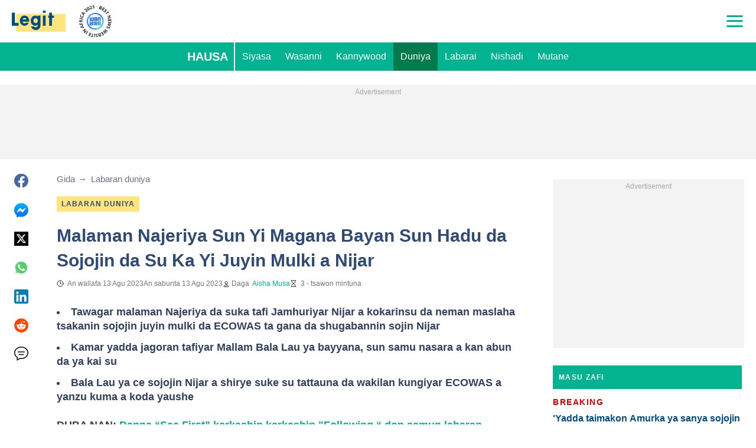

--- FILE ---
content_type: text/html; charset=utf-8
request_url: https://www.google.com/recaptcha/api2/aframe
body_size: 183
content:
<!DOCTYPE HTML><html><head><meta http-equiv="content-type" content="text/html; charset=UTF-8"></head><body><script nonce="72E8R2DTzyijsaG-z1iVOQ">/** Anti-fraud and anti-abuse applications only. See google.com/recaptcha */ try{var clients={'sodar':'https://pagead2.googlesyndication.com/pagead/sodar?'};window.addEventListener("message",function(a){try{if(a.source===window.parent){var b=JSON.parse(a.data);var c=clients[b['id']];if(c){var d=document.createElement('img');d.src=c+b['params']+'&rc='+(localStorage.getItem("rc::a")?sessionStorage.getItem("rc::b"):"");window.document.body.appendChild(d);sessionStorage.setItem("rc::e",parseInt(sessionStorage.getItem("rc::e")||0)+1);localStorage.setItem("rc::h",'1769109899246');}}}catch(b){}});window.parent.postMessage("_grecaptcha_ready", "*");}catch(b){}</script></body></html>

--- FILE ---
content_type: text/plain
request_url: https://rtb.openx.net/openrtbb/prebidjs
body_size: -221
content:
{"id":"a5f29f89-dae3-4f01-852d-9c706ff19a18","nbr":0}

--- FILE ---
content_type: application/javascript; charset=utf-8
request_url: https://fundingchoicesmessages.google.com/f/AGSKWxUFJUJ7yfEg-PjQfkysZPj99coaCmxzsxdd_-TcHNaHqj6mdfRyuC4vmOkeo52S7OQuhQ0j6rXJ6vAfXeh_JC8ZS_K1NSnKd0xENFz3OtMemOi4tM-HaF7weS42qGfMV9Tvclm7TS8sEwKU997BSzmVnwzJUmPN6haG3ZYw7svq2geV8Rqn8m5HU4JD/_/ad.skin./ads-request._580x100./advshow./img/728_90
body_size: -1289
content:
window['f6454453-6979-4317-87c7-ad8a8afcb02d'] = true;

--- FILE ---
content_type: text/plain
request_url: https://rtb.openx.net/openrtbb/prebidjs
body_size: -83
content:
{"id":"5014ec25-82d1-4180-b8d3-750b90c49032","nbr":0}

--- FILE ---
content_type: text/plain
request_url: https://rtb.openx.net/openrtbb/prebidjs
body_size: -221
content:
{"id":"74326578-b2a8-46cd-a2d6-24d59ff2c7ad","nbr":0}

--- FILE ---
content_type: text/plain
request_url: https://rtb.openx.net/openrtbb/prebidjs
body_size: -221
content:
{"id":"ee590a36-0967-4607-97a8-fc33d1e8e1c9","nbr":0}

--- FILE ---
content_type: application/javascript
request_url: https://cdn.legit.ng/legit/js/prebid.d97ea9c1.js
body_size: 120986
content:
/*! For license information please see prebid.d97ea9c1.js.LICENSE.txt */
"use strict";(self.webpackChunkmediaengine=self.webpackChunkmediaengine||[]).push([[827],{5968:function(){var e=["bids","bidderRequestId","bidderCode"];function n(e,n,t,r,i,o,a){try{var s=e[o](a),u=s.value}catch(e){return void t(e)}s.done?n(u):Promise.resolve(u).then(r,i)}function t(e){return function(){var t=this,r=arguments;return new Promise((function(i,o){var a=e.apply(t,r);function s(e){n(a,i,o,s,u,"next",e)}function u(e){n(a,i,o,s,u,"throw",e)}s(void 0)}))}}function r(e,n){if("function"!=typeof n&&null!==n)throw new TypeError("Super expression must either be null or a function");e.prototype=Object.create(n&&n.prototype,{constructor:{value:e,writable:!0,configurable:!0}}),n&&i(e,n)}function i(e,n){return i=Object.setPrototypeOf||function(e,n){return e.__proto__=n,e},i(e,n)}function o(e){var n=function(){if("undefined"==typeof Reflect||!Reflect.construct)return!1;if(Reflect.construct.sham)return!1;if("function"==typeof Proxy)return!0;try{return Boolean.prototype.valueOf.call(Reflect.construct(Boolean,[],(function(){}))),!0}catch(e){return!1}}();return function(){var t,r=a(e);if(n){var i=a(this).constructor;t=Reflect.construct(r,arguments,i)}else t=r.apply(this,arguments);return function(e,n){if(n&&("object"===w(n)||"function"==typeof n))return n;if(void 0!==n)throw new TypeError("Derived constructors may only return object or undefined");return function(e){if(void 0===e)throw new ReferenceError("this hasn't been initialised - super() hasn't been called");return e}(e)}(this,t)}}function a(e){return a=Object.setPrototypeOf?Object.getPrototypeOf:function(e){return e.__proto__||Object.getPrototypeOf(e)},a(e)}function s(e,n){if(!(e instanceof n))throw new TypeError("Cannot call a class as a function")}function u(e,n){for(var t=0;t<n.length;t++){var r=n[t];r.enumerable=r.enumerable||!1,r.configurable=!0,"value"in r&&(r.writable=!0),Object.defineProperty(e,r.key,r)}}function d(e,n,t){return n&&u(e.prototype,n),t&&u(e,t),e}function c(e,n){if(!Object.prototype.hasOwnProperty.call(e,n))throw new TypeError("attempted to use private field on non-instance");return e}var l=0;function f(e){return"__private_"+l+++"_"+e}function p(e,n){var t=Object.keys(e);if(Object.getOwnPropertySymbols){var r=Object.getOwnPropertySymbols(e);n&&(r=r.filter((function(n){return Object.getOwnPropertyDescriptor(e,n).enumerable}))),t.push.apply(t,r)}return t}function v(e){for(var n=1;n<arguments.length;n++){var t=null!=arguments[n]?arguments[n]:{};n%2?p(Object(t),!0).forEach((function(n){I(e,n,t[n])})):Object.getOwnPropertyDescriptors?Object.defineProperties(e,Object.getOwnPropertyDescriptors(t)):p(Object(t)).forEach((function(n){Object.defineProperty(e,n,Object.getOwnPropertyDescriptor(t,n))}))}return e}function m(e){return function(e){if(Array.isArray(e))return y(e)}(e)||function(e){if("undefined"!=typeof Symbol&&null!=e[Symbol.iterator]||null!=e["@@iterator"])return Array.from(e)}(e)||h(e)||function(){throw new TypeError("Invalid attempt to spread non-iterable instance.\nIn order to be iterable, non-array objects must have a [Symbol.iterator]() method.")}()}function g(e,n){var t="undefined"!=typeof Symbol&&e[Symbol.iterator]||e["@@iterator"];if(!t){if(Array.isArray(e)||(t=h(e))||n&&e&&"number"==typeof e.length){t&&(e=t);var r=0,i=function(){};return{s:i,n:function(){return r>=e.length?{done:!0}:{done:!1,value:e[r++]}},e:function(e){throw e},f:i}}throw new TypeError("Invalid attempt to iterate non-iterable instance.\nIn order to be iterable, non-array objects must have a [Symbol.iterator]() method.")}var o,a=!0,s=!1;return{s:function(){t=t.call(e)},n:function(){var e=t.next();return a=e.done,e},e:function(e){s=!0,o=e},f:function(){try{a||null==t.return||t.return()}finally{if(s)throw o}}}}function b(e,n){return function(e){if(Array.isArray(e))return e}(e)||function(e,n){var t=null==e?null:"undefined"!=typeof Symbol&&e[Symbol.iterator]||e["@@iterator"];if(null!=t){var r,i,o=[],a=!0,s=!1;try{for(t=t.call(e);!(a=(r=t.next()).done)&&(o.push(r.value),!n||o.length!==n);a=!0);}catch(e){s=!0,i=e}finally{try{a||null==t.return||t.return()}finally{if(s)throw i}}return o}}(e,n)||h(e,n)||function(){throw new TypeError("Invalid attempt to destructure non-iterable instance.\nIn order to be iterable, non-array objects must have a [Symbol.iterator]() method.")}()}function h(e,n){if(e){if("string"==typeof e)return y(e,n);var t=Object.prototype.toString.call(e).slice(8,-1);return"Object"===t&&e.constructor&&(t=e.constructor.name),"Map"===t||"Set"===t?Array.from(e):"Arguments"===t||/^(?:Ui|I)nt(?:8|16|32)(?:Clamped)?Array$/.test(t)?y(e,n):void 0}}function y(e,n){(null==n||n>e.length)&&(n=e.length);for(var t=0,r=new Array(n);t<n;t++)r[t]=e[t];return r}function I(e,n,t){return n in e?Object.defineProperty(e,n,{value:t,enumerable:!0,configurable:!0,writable:!0}):e[n]=t,e}function w(e){return w="function"==typeof Symbol&&"symbol"==typeof Symbol.iterator?function(e){return typeof e}:function(e){return e&&"function"==typeof Symbol&&e.constructor===Symbol&&e!==Symbol.prototype?"symbol":typeof e},w(e)}if(window.pbjs&&window.pbjs.libLoaded)try{window.pbjs.getConfig("debug")&&console.warn("Attempted to load a copy of Prebid.js that clashes with the existing 'pbjs' instance. Load aborted.")}catch(e){}else!function(){var e,n={433:function(e,n,t){function r(e,n,t,r,i){for(n=n.split?n.split("."):n,r=0;r<n.length;r++)e=e?e[n[r]]:i;return e===i?t:e}t.d(n,{A:function(){return r}})},8128:function(e){s.SYNC=1,s.ASYNC=2,s.QUEUE=4;var n="fun-hooks",t=Object.freeze({useProxy:!0,ready:0}),r=new WeakMap,i="2,1,0"===[1].reduce((function(e,n,t){return[e,n,t]}),2).toString()?Array.prototype.reduce:function(e,n){var t,r=Object(this),i=r.length>>>0,o=0;if(n)t=n;else{for(;o<i&&!(o in r);)o++;t=r[o++]}for(;o<i;)o in r&&(t=e(t,r[o],o,r)),o++;return t};function o(e,n){return Array.prototype.slice.call(e,n)}var a=Object.assign||function(e){return i.call(o(arguments,1),(function(e,n){return n&&Object.keys(n).forEach((function(t){e[t]=n[t]})),e}),e)};function s(e){var u,d={},c=[];function l(e,n){return"function"==typeof e?m.call(null,"sync",e,n):"string"==typeof e&&"function"==typeof n?m.apply(null,arguments):"object"==w(e)?f.apply(null,arguments):void 0}function f(e,n,t){var r=!0;void 0===n&&(n=Object.getOwnPropertyNames(e),r=!1);var i={},o=["constructor"];do{(n=n.filter((function(n){return!("function"!=typeof e[n]||-1!==o.indexOf(n)||n.match(/^_/))}))).forEach((function(n){var r=n.split(":"),o=r[0],a=r[1]||"sync";if(!i[o]){var s=e[o];i[o]=e[o]=m(a,s,t?[t,o]:void 0)}})),e=Object.getPrototypeOf(e)}while(r&&e);return i}function p(e){var t=Array.isArray(e)?e:e.split(".");return i.call(t,(function(r,i,o){var a=r[i],s=!1;return a||(o===t.length-1?(u||c.push((function(){s||console.warn(n+": referenced '"+e+"' but it was never created")})),r[i]=v((function(e){r[i]=e,s=!0}))):r[i]={})}),d)}function v(e){var n=[],t=[],i=function(){},o={before:function(e,t){return u.call(this,n,"before",e,t)},after:function(e,n){return u.call(this,t,"after",e,n)},getHooks:function(e){var r=n.concat(t);"object"==w(e)&&(r=r.filter((function(n){return Object.keys(e).every((function(t){return n[t]===e[t]}))})));try{a(r,{remove:function(){return r.forEach((function(e){e.remove()})),this}})}catch(e){console.error("error adding `remove` to array, did you modify Array.prototype?")}return r},removeAll:function(){return this.getHooks().remove()}},s={install:function(r,o,a){this.type=r,i=a,a(n,t),e&&e(o)}};return r.set(o.after,s),o;function u(e,r,o,a){var s={hook:o,type:r,priority:a||10,remove:function(){var r=e.indexOf(s);-1!==r&&(e.splice(r,1),i(n,t))}};return e.push(s),e.sort((function(e,n){return n.priority-e.priority})),i(n,t),this}}function m(t,i,d){var l=i.after&&r.get(i.after);if(l){if(l.type!==t)throw n+": recreated hookable with different type";return i}var f,m,g=d?p(d):v(),b={get:function(e,n){return g[n]||Reflect.get.apply(Reflect,arguments)}};return u||c.push(h),e.useProxy&&"function"==typeof Proxy&&Proxy.revocable?m=new Proxy(i,b):(m=function(){return b.apply?b.apply(i,this,o(arguments)):i.apply(this,arguments)},a(m,g)),r.get(m.after).install(t,m,(function(e,n){var r,i=[];function a(e){i.push(e.hook)}e.length||n.length?(e.forEach(a),r=i.push(void 0)-1,n.forEach(a),f=function(e,n,a){var s,u=0,d="async"===t&&"function"==typeof a[a.length-1]&&a.pop();function c(e){"sync"===t?s=e:d&&d.apply(null,arguments)}function l(e){if(i[u]){var r=o(arguments);return l.bail=c,r.unshift(l),i[u++].apply(n,r)}"sync"===t?s=e:d&&d.apply(null,arguments)}return i[r]=function(){var r=o(arguments,1);"async"===t&&d&&(delete l.bail,r.push(l));var i=e.apply(n,r);"sync"===t&&l(i)},l.apply(null,a),s}):f=void 0,h()})),m;function h(){!u&&("sync"!==t||e.ready&s.SYNC)&&("async"!==t||e.ready&s.ASYNC)?"sync"!==t&&e.ready&s.QUEUE?b.apply=function(){var e=arguments;c.push((function(){m.apply(e[1],e[2])}))}:b.apply=function(){throw n+": hooked function not ready"}:b.apply=f}}return(e=a({},t,e)).ready?l.ready=function(){u=!0,function(e){for(var n;n=e.shift();)n()}(c)}:u=!0,l.get=p,l}e.exports=s},3172:function(e,n,t){function r(e,n,t){n.split&&(n=n.split("."));for(var r,i,o=0,a=n.length,s=e;o<a&&"__proto__"!=(i=""+n[o++])&&"constructor"!==i&&"prototype"!==i;)s=s[i]=o===a?t:w(r=s[i])==w(n)?r:0*n[o]!=0||~(""+n[o]).indexOf(".")?{}:[]}t.d(n,{J:function(){return r}})},5751:function(e,n,t){function r(e){var n,t,i;if(Array.isArray(e)){for(t=Array(n=e.length);n--;)t[n]=(i=e[n])&&"object"==w(i)?r(i):i;return t}if("[object Object]"===Object.prototype.toString.call(e)){for(n in t={},e)"__proto__"===n?Object.defineProperty(t,n,{value:r(e[n]),configurable:!0,enumerable:!0,writable:!0}):t[n]=(i=e[n])&&"object"==w(i)?r(i):i;return t}return e}t.d(n,{Q:function(){return r}})}},t={};function r(e){var i=t[e];if(void 0!==i)return i.exports;var o=t[e]={exports:{}};return n[e](o,o.exports,r),o.exports}r.m=n,e=[],r.O=function(n,t,i,o){if(!t){var a=1/0;for(c=0;c<e.length;c++){t=e[c][0],i=e[c][1],o=e[c][2];for(var s=!0,u=0;u<t.length;u++)(!1&o||a>=o)&&Object.keys(r.O).every((function(e){return r.O[e](t[u])}))?t.splice(u--,1):(s=!1,o<a&&(a=o));if(s){e.splice(c--,1);var d=i();void 0!==d&&(n=d)}}return n}o=o||0;for(var c=e.length;c>0&&e[c-1][2]>o;c--)e[c]=e[c-1];e[c]=[t,i,o]},r.n=function(e){var n=e&&e.__esModule?function(){return e.default}:function(){return e};return r.d(n,{a:n}),n},r.d=function(e,n){for(var t in n)r.o(n,t)&&!r.o(e,t)&&Object.defineProperty(e,t,{enumerable:!0,get:n[t]})},r.g=function(){if("object"==("undefined"==typeof globalThis?"undefined":w(globalThis)))return globalThis;try{return this||new Function("return this")()}catch(e){if("object"==("undefined"==typeof window?"undefined":w(window)))return window}}(),r.o=function(e,n){return Object.prototype.hasOwnProperty.call(e,n)},function(){var e={9673:0};r.O.j=function(n){return 0===e[n]};var n=function(n,t){var i,o,a=t[0],s=t[1],u=t[2],d=0;if(a.some((function(n){return 0!==e[n]}))){for(i in s)r.o(s,i)&&(r.m[i]=s[i]);if(u)var c=u(r)}for(n&&n(t);d<a.length;d++)o=a[d],r.o(e,o)&&e[o]&&e[o][0](),e[o]=0;return r.O(c)},t=self.pbjsChunk=self.pbjsChunk||[];t.forEach(n.bind(null,0)),t.push=n.bind(null,t.push.bind(t))}();var i=r.O(void 0,[802,1085],(function(){return r(6389)}));i=r.O(i)}(),(self.pbjsChunk=self.pbjsChunk||[]).push([[802],{5789:function(e,n,t){t.d(n,{A4:function(){return d},J7:function(){return c},Pg:function(){return l}});var r=t(1580),i=t(1069),o=t(433),a=t(5901),s=(0,t(7873).m)(),u="outstream";function d(e){var n=this,t=e.url,d=e.config,c=e.id,l=e.callback,f=e.loaded,p=e.adUnitCode,v=e.renderNow;this.url=t,this.config=d,this.handlers={},this.id=c,this.renderNow=v,this.loaded=f,this.cmd=[],this.push=function(e){"function"==typeof e?n.loaded?e.call():n.cmd.push(e):(0,i.vV)("Commands given to Renderer.push must be wrapped in a function")},this.callback=l||function(){n.loaded=!0,n.process()},this.render=function(){var e=this,n=arguments,d=function(){e._render?e._render.apply(e,n):(0,i.JE)("No render function was provided, please use .setRender on the renderer")};!function(e){var n=s.adUnits,t=(0,a.I6)(n,(function(n){return n.code===e}));if(!t)return!1;var r=(0,o.A)(t,"renderer"),i=!!(r&&r.url&&r.render),u=(0,o.A)(t,"mediaTypes.video.renderer"),d=!!(u&&u.url&&u.render);return!!(i&&!0!==r.backupOnly||d&&!0!==u.backupOnly)}(p)?v?d():(this.cmd.unshift(d),(0,r.R)(t,u,this.callback,this.documentContext)):((0,i.JE)("External Js not loaded by Renderer since renderer url and callback is already defined on adUnit ".concat(p)),d())}.bind(this)}function c(e){return!(!e||!e.url&&!e.renderNow)}function l(e,n,t){var r=null;e.config&&e.config.documentResolver&&(r=e.config.documentResolver(n,document,t)),r||(r=document),e.documentContext=r,e.render(n,e.documentContext)}d.install=function(e){return new d({url:e.url,config:e.config,id:e.id,callback:e.callback,loaded:e.loaded,adUnitCode:e.adUnitCode,renderNow:e.renderNow})},d.prototype.getConfig=function(){return this.config},d.prototype.setRender=function(e){this._render=e},d.prototype.setEventHandlers=function(e){this.handlers=e},d.prototype.handleVideoEvent=function(e){var n=e.id,t=e.eventName;"function"==typeof this.handlers[t]&&this.handlers[t](),(0,i.OG)("Prebid Renderer event for id ".concat(n," type ").concat(t))},d.prototype.process=function(){for(;this.cmd.length>0;)try{this.cmd.shift().call()}catch(e){(0,i.vV)("Error processing Renderer command: ",e)}}},6811:function(e,n,t){t.d(n,{DL:function(){return c},Ml:function(){return i},Ue:function(){return r},VJ:function(){return f},hE:function(){return l},hq:function(){return d},mo:function(){return u},qX:function(){return o},uc:function(){return s},yl:function(){return a}});var r="accessDevice",i="syncUser",o="enrichUfpd",a="enrichEids",s="fetchBids",u="reportAnalytics",d="transmitEids",c="transmitUfpd",l="transmitPreciseGeo",f="transmitTid"},3441:function(e,n,t){t.d(n,{s:function(){return i}});var r=t(8046),i=(0,t(2604).ZI)((function(e){return r.Ay.resolveAlias(e)}))},5569:function(e,n,t){t.d(n,{Tn:function(){return s},fW:function(){return o},tW:function(){return i},tp:function(){return r},zu:function(){return a}});var r="prebid",i="bidder",o="userId",a="rtd",s="analytics"},2604:function(e,n,t){t.d(n,{Dk:function(){return a},Ii:function(){return o},TQ:function(){return p},XG:function(){return c},ZI:function(){return v},Zw:function(){return d},bt:function(){return l},e3:function(){return f},iK:function(){return s},q7:function(){return u}});var r=t(5569),i=t(9214),o="component",a=o+"Type",s=o+"Name",u="adapterCode",d="storageType",c="configName",l="syncType",f="syncUrl",p="_config";function v(e){return function(n,t,i){var d,c=(I(d={},a,n),I(d,s,t),I(d,o,"".concat(n,".").concat(t)),d);return n===r.tW&&(c[u]=e(t)),m(Object.assign(c,i))}}var m=(0,i.A_)("sync",(function(e){return e}))},5139:function(e,n,t){t.d(n,{io:function(){return u},qB:function(){return s}});var r=t(1069),i=t(2604),o=function(){var e=arguments.length>0&&void 0!==arguments[0]?arguments[0]:(0,r.h0)("Activity control:"),n={};function t(e){return n[e]=n[e]||[]}function o(n,t,r,o){var a;try{a=r(o)}catch(r){e.logError("Exception in rule ".concat(t," for '").concat(n,"'"),r),a={allow:!1,reason:r}}return a&&Object.assign({activity:n,name:t,component:o[i.Ii]},a)}var a={};function s(n){var t=n.activity,r=n.name,i=n.allow,o=n.reason,s=n.component,u="".concat(r," ").concat(i?"allowed":"denied"," '").concat(t,"' for '").concat(s,"'").concat(o?":":""),d=a.hasOwnProperty(u);if(d&&clearTimeout(a[u]),a[u]=setTimeout((function(){return delete a[u]}),1e3),!d){var c=[u];o&&c.push(o),(i?e.logInfo:e.logWarn).apply(e,c)}}return[function(e,n,r){var i=arguments.length>3&&void 0!==arguments[3]?arguments[3]:10,o=t(e),a=o.findIndex((function(e){var n=b(e,1)[0];return i<n})),s=[i,n,r];return o.splice(a<0?o.length:a,0,s),function(){var e=o.indexOf(s);e>=0&&o.splice(e,1)}},function(e,n){var r,i,a,u=g(t(e));try{for(u.s();!(a=u.n()).done;){var d=b(a.value,3),c=d[0],l=d[1],f=d[2];if(r!==c&&i)break;r=c;var p=o(e,l,f,n);if(p){if(!p.allow)return s(p),!1;i=p}}}catch(e){u.e(e)}finally{u.f()}return i&&s(i),!0}]}(),a=b(o,2),s=a[0],u=a[1]},9075:function(e,n,t){t.d(n,{$A:function(){return x},BS:function(){return R},Uc:function(){return T},XO:function(){return U},bw:function(){return D},n6:function(){return C},vW:function(){return O},vd:function(){return S}});var r=t(1069),i=t(433),o=t(5023),a=t(8969),s=t(3272),u=t(5789),d=t(1371),c=t(6881),l=t(6031),f=t(9214),p=t(2449),v=t(5555),m=t(8046),g=a.qY,b=g.AD_RENDER_FAILED,h=g.AD_RENDER_SUCCEEDED,y=g.STALE_RENDER,w=g.BID_WON,A=a.as.EXCEPTION,x=(0,f.A_)("sync",(function(e){return(arguments.length>2&&void 0!==arguments[2]?arguments[2]:v.k.resolve()).then((function(n){return null!=n?n:c.n.findBidByAdId(e)})).catch((function(){}))})),C=(0,f.A_)("sync",(function(e){o.Ic(w,e),c.n.addWinningBid(e)}));function E(e){var n=e.reason,t=e.message,i=e.bid,a=e.id,s={reason:n,message:t};i&&(s.bid=i,s.adId=i.adId),a&&(s.adId=a),(0,r.vV)("Error rendering ad (id: ".concat(a,"): ").concat(t)),o.Ic(b,s)}function _(e){var n=e.doc,t=e.bid,r=e.id,i={doc:n};t&&(i.bid=t),r&&(i.adId=r),m.Ay.callAdRenderSucceededBidder(t.adapterCode||t.bidder,t),o.Ic(h,i)}function T(e,n){switch(e.event){case a.qY.AD_RENDER_FAILED:E({bid:n,id:n.adId,reason:e.info.reason,message:e.info.message});break;case a.qY.AD_RENDER_SUCCEEDED:_({doc:null,bid:n,id:n.adId});break;default:(0,r.vV)("Received event request for unsupported event: '".concat(e.event,"' (adId: '").concat(n.adId,"')"))}}function O(e,n,t){var r=t.resizeFn,i=t.fireTrackers,o=void 0===i?p.vO:i;"resizeNativeHeight"===e.action?r(e.width,e.height):o(e,n)}var k=I({},a.nl.EVENT,T);k[a.nl.NATIVE]=O;var S=(0,f.A_)("sync",(function(e,n){var t=e.ad,i=e.adUrl,o=e.cpm,a=e.originalCpm,s=e.width,u=e.height,d={AUCTION_PRICE:a||o,CLICKTHROUGH:(null==n?void 0:n.clickUrl)||""};return{ad:(0,r.gM)(t,d),adUrl:(0,r.gM)(i,d),width:s,height:u}})),j=(0,f.A_)("sync",(function(e){var n=e.renderFn,t=e.resizeFn,r=e.bidResponse,i=e.options;if(r.mediaType!==d.G_){var o=S(r,i);n(Object.assign({adId:r.adId},o));var s=o.width,u=o.height;null!=(null!=s?s:u)&&t(s,u)}else E({reason:a.as.PREVENT_WRITING_ON_MAIN_DOCUMENT,message:"Cannot render video ad",bid:r,id:r.adId})}));function D(e){var n=e.renderFn,t=e.resizeFn,u=e.adId,d=e.options,c=e.bidResponse,l=e.doc;if(null!=c){if(c.status!==a.tl.RENDERED||((0,r.JE)("Ad id ".concat(u," has been rendered before")),o.Ic(y,c),!(0,i.A)(s.$W.getConfig("auctionOptions"),"suppressStaleRender"))){try{j({renderFn:n,resizeFn:t,bidResponse:c,options:d,doc:l})}catch(e){E({reason:a.as.EXCEPTION,message:e.message,id:u,bid:c})}C(c)}}else E({reason:a.as.CANNOT_FIND_AD,message:"Cannot find ad '".concat(u,"'"),id:u})}function R(e,n,t){var i;function o(e,t){E(Object.assign({id:n,bid:i},{reason:e,message:t}))}function s(n,t){e.defaultView&&e.defaultView.frameElement&&(n&&(e.defaultView.frameElement.width=n),t&&(e.defaultView.frameElement.height=t))}var u,d=(u={resizeFn:s},function(e,n,t){k.hasOwnProperty(e)&&k[e](n,t,u)});function c(n){n.ad?(e.write(n.ad),e.close(),_({doc:e,bid:i,adId:i.adId})):(0,l.H)(i).then((function(t){return t(n,{sendMessage:function(e,n){return d(e,n,i)},mkFrame:r.hw},e.defaultView)})).then((function(){return _({doc:e,bid:i,adId:i.adId})}),(function(e){o((null==e?void 0:e.reason)||a.as.EXCEPTION,null==e?void 0:e.message),(null==e?void 0:e.stack)&&(0,r.vV)(e)}));var t=document.createComment("Creative ".concat(i.creativeId," served by ").concat(i.bidder," Prebid.js Header Bidding"));(0,r._s)(t,e,"html")}try{n&&e?e!==document||(0,r.al)()?x(n).then((function(r){i=r,D({renderFn:c,resizeFn:s,adId:n,options:{clickUrl:null==t?void 0:t.clickThrough},bidResponse:r,doc:e})})):o(a.as.PREVENT_WRITING_ON_MAIN_DOCUMENT,"renderAd was prevented from writing to the main document."):o(a.as.MISSING_DOC_OR_ADID,"missing "+(n?"doc":"adId"))}catch(e){o(A,e.message)}}function U(){if(!window.frames[a.IY])if(document.body){var e=(0,r.CA)();e.name=a.IY,document.body.appendChild(e)}else window.requestAnimationFrame(U)}j.before((function(e,n){var t=n.bidResponse,r=n.doc;(0,u.J7)(t.renderer)?((0,u.Pg)(t.renderer,t,r),_({doc:r,bid:t,id:t.adId}),e.bail()):e(n)}),100)},8046:function(e,n,t){t.d(n,{Ay:function(){return oe},pX:function(){return ee}});var r=t(1069),i=t(433),o=t(2449),a=t(9115),s=t(8044),u=t(3272),d=t(9214),c=t(5901),l={};function f(e,n,t){var r=function(e,n){var t=l[e]=l[e]||{bidders:{}};return n?t.bidders[n]=t.bidders[n]||{}:t}(e,t);return r[n]=(r[n]||0)+1,r[n]}function p(e){var n;return(null==l||null===(n=l[e])||void 0===n?void 0:n.requestsCounter)||0}function h(e,n){var t,r,i;return(null==l||null===(t=l[e])||void 0===t||null===(r=t.bidders)||void 0===r||null===(i=r[n])||void 0===i?void 0:i.requestsCounter)||0}function y(e,n){var t,r,i;return(null==l||null===(t=l[e])||void 0===t||null===(r=t.bidders)||void 0===r||null===(i=r[n])||void 0===i?void 0:i.winsCounter)||0}var A=t(7934),x=t(6916),C=t(5023),E=t(8969),_=t(6894),T=t(6881),O=t(5569),k=t(5139),S=t(6811),j=t(2604),D=["data","ext.data","yob","gender","keywords","kwarray","id","buyeruid","customdata"].map((function(e){return"user.".concat(e)})).concat("device.ext.cdep"),R=["user.eids","user.ext.eids"],U=["user.geo.lat","user.geo.lon","device.geo.lat","device.geo.lon"],B=["device.ip"],P=["device.ipv6"];function q(e){return Object.assign({get:function(){},run:function(e,n,t,r,i){var o=t&&t[r];if(function(e){return null!=e&&("object"!=w(e)||Object.keys(e).length>0)}(o)&&i()){var a=this.get(o);void 0===a?delete t[r]:t[r]=a}}},e)}function N(e){return e.forEach((function(e){e.paths=e.paths.map((function(e){var n=e.split("."),t=n.pop();return[n.length>0?n.join("."):null,t]}))})),function(n,t){for(var r=[],o=arguments.length,a=new Array(o>2?o-2:0),s=2;s<o;s++)a[s-2]=arguments[s];var u=function(e){for(var n=arguments.length,t=new Array(n>1?n-1:0),r=1;r<n;r++)t[r-1]=arguments[r];return function(n){return e.hasOwnProperty(n.name)||(e[n.name]=!!n.applies.apply(n,t)),e[n.name]}}.apply(void 0,[n].concat(a));return e.forEach((function(e){if(!1!==n[e.name]){var o,a=g(e.paths);try{for(a.s();!(o=a.n()).done;){var s=b(o.value,2),d=s[0],c=s[1],l=null==d?t:(0,i.A)(t,d);if(r.push(e.run(t,d,l,c,u.bind(null,e))),!1===n[e.name])return}}catch(e){a.e(e)}finally{a.f()}}})),r.filter((function(e){return null!=e}))}}function J(e){var n=arguments.length>1&&void 0!==arguments[1]?arguments[1]:k.io;return function(t){return!n(e,t)}}var z=function(){var e=arguments.length>0&&void 0!==arguments[0]?arguments[0]:k.io,n=N(function(){var e=arguments.length>0&&void 0!==arguments[0]?arguments[0]:k.io;return[{name:S.DL,paths:D,applies:J(S.DL,e)},{name:S.hq,paths:R,applies:J(S.hq,e)},{name:S.hE,paths:U,applies:J(S.hE,e),get:function(e){return Math.round(100*(e+Number.EPSILON))/100}},{name:S.hE,paths:B,applies:J(S.hE,e),get:function(e){return function(e){if(!e)return null;var n=e.split(".").map(Number);if(4!=n.length)return null;for(var t=[],r=0;r<4;r++){var i=Math.max(0,Math.min(8,24-8*r));t.push(255<<8-i&255)}return n.map((function(e,n){return e&t[n]})).join(".")}(e)}},{name:S.hE,paths:P,applies:J(S.hE,e),get:function(e){return function(e){if(!e)return null;var n=e.split(":").map((function(e){return parseInt(e,16)}));for(n=n.map((function(e){return isNaN(e)?0:e}));n.length<8;)n.push(0);if(8!=n.length)return null;for(var t=[],r=0;r<8;r++){var i=Math.max(0,Math.min(16,64-16*r));t.push(65535<<16-i&65535)}return n.map((function(e,n){return e&t[n]})).map((function(e){return e.toString(16)})).join(":")}(e)}},{name:S.VJ,paths:["source.tid"],applies:J(S.VJ,e)}].map(q)}(e)),t=N(function(){var e=arguments.length>0&&void 0!==arguments[0]?arguments[0]:k.io;return[{name:S.hq,paths:["userId","userIdAsEids"],applies:J(S.hq,e)},{name:S.VJ,paths:["ortb2Imp.ext.tid"],applies:J(S.VJ,e)}].map(q)}(e));return function(e){var r={};return{ortb2:function(t){return n(r,t,e),t},bidRequest:function(n){return t(r,n,e),n}}}}();(0,k.qB)(S.VJ,"enableTIDs config",(function(){if(!u.$W.getConfig("enableTIDs"))return{allow:!1,reason:"TIDs are disabled"}}));var M="pbsBidAdapter",V="client",F="server",G={isAllowed:k.io,redact:z},W={},L=W.bidderRegistry={},$=W.aliasRegistry={},H=[];u.$W.getConfig("s2sConfig",(function(e){e&&e.s2sConfig&&(H=(0,r.cy)(e.s2sConfig)?e.s2sConfig:[e.s2sConfig])}));var K={},Q=(0,j.ZI)((function(e){return W.resolveAlias(e)})),X=(0,d.A_)("sync",(function(e){var n=e.bidderCode,t=e.auctionId,o=e.bidderRequestId,a=e.adUnits,s=e.src,u=e.metrics;return a.reduce((function(e,a){var d=a.bids.filter((function(e){return e.bidder===n}));return null==n&&0===d.length&&null!=a.s2sBid&&d.push({bidder:null}),e.push(d.reduce((function(e,d){var c=null==(d=Object.assign({},d,{ortb2Imp:(0,r.D9)({},a.ortb2Imp,d.ortb2Imp)},(0,r.SH)(a,["nativeParams","nativeOrtbRequest","mediaType","renderer"]))).mediaTypes?a.mediaTypes:d.mediaTypes;return(0,r.wD)(c)?d=Object.assign({},d,{mediaTypes:c}):(0,r.vV)("mediaTypes is not correctly configured for adunit ".concat(a.code)),"client"===s&&function(e,n){f(e,"requestsCounter",n)}(a.code,n),e.push(Object.assign({},d,{adUnitCode:a.code,transactionId:a.transactionId,adUnitId:a.adUnitId,sizes:(0,i.A)(c,"banner.sizes")||(0,i.A)(c,"video.playerSize")||[],bidId:d.bid_id||(0,r.s0)(),bidderRequestId:o,auctionId:t,src:s,metrics:u,bidRequestsCount:p(a.code),bidderRequestsCount:h(a.code,d.bidder),bidderWinsCount:y(a.code,d.bidder)})),e}),[])),e}),[]).reduce(r.Bq,[]).filter((function(e){return""!==e}))}),"getBids"),Y=(0,d.A_)("sync",(function(e,n){var t=(arguments.length>2&&void 0!==arguments[2]?arguments[2]:{}).getS2SBidders;if(null==n)return e;var r=(void 0===t?ee:t)(n);return e.filter((function(e){return r.has(e.bidder)}))}),"filterBidsForAdUnit"),Z=(0,d.A_)("sync",(function(e,n){return e}),"setupAdUnitMediaTypes");function ee(e){(0,r.cy)(e)||(e=[e]);var n=new Set([null]);return e.filter((function(e){return e&&e.enabled})).flatMap((function(e){return e.bidders})).forEach((function(e){return n.add(e)})),n}var ne=(0,d.A_)("sync",(function(e,n){var t,i=(arguments.length>2&&void 0!==arguments[2]?arguments[2]:{}).getS2SBidders,o=(void 0===i?ee:i)(n);return(0,r.ZA)(e).reduce((function(e,n){return e[o.has(n)?F:V].push(n),e}),(I(t={},V,[]),I(t,F,[]),t))}),"partitionBidders");function te(e,n){var t=L[e],r=(null==t?void 0:t.getSpec)&&t.getSpec();if(r&&r[n]&&"function"==typeof r[n])return[r,r[n]]}function re(e,n,t,i){try{(0,r.fH)("Invoking ".concat(e,".").concat(n));for(var o=arguments.length,a=new Array(o>4?o-4:0),s=4;s<o;s++)a[s-4]=arguments[s];u.$W.runWithBidder(e,i.bind.apply(i,[t].concat(a)))}catch(t){(0,r.JE)("Error calling ".concat(n," of ").concat(e))}}function ie(e,n,t){if((null==t?void 0:t.src)!==E.RW.SRC){var r=te(e,n);null!=r&&re.apply(void 0,[e,n].concat(m(r),[t]))}}W.makeBidRequests=(0,d.A_)("sync",(function(e,n,t,i,a){var s=arguments.length>5&&void 0!==arguments[5]?arguments[5]:{},d=arguments.length>6?arguments[6]:void 0;d=(0,_.BO)(d),C.Ic(E.qY.BEFORE_REQUEST_BIDS,e),(0,o.nk)(e),e.forEach((function(e){(0,r.Qd)(e.mediaTypes)||(e.mediaTypes={}),e.bids=e.bids.filter((function(e){return!e.bidder||G.isAllowed(S.uc,Q(O.tW,e.bidder))})),f(e.code,"requestsCounter")})),e=Z(e,a);var l=ne(e,H),p=l[V],v=l[F];u.$W.getConfig("bidderSequence")===u.Ov&&(p=(0,r.k4)(p));var m=(0,A.EN)(),g=[],b=s.global||{},h=s.bidder||{};function y(e,n){var i=G.redact(null!=n?n:Q(O.tW,e.bidderCode)),o=Object.freeze(i.ortb2((0,r.D9)({source:{tid:t}},b,h[e.bidderCode])));return e.ortb2=o,e.bids=e.bids.map((function(e){return e.ortb2=o,i.bidRequest(e)})),e}H.forEach((function(i){var o=function(e){return Q(O.tp,M,I({},j.XG,e.configName))}(i);if(i&&i.enabled&&G.isAllowed(S.uc,o)){var a=function(e,n){var t=(0,r.Go)(e),i=!1;return t.forEach((function(e){var t=e.bids.filter((function(e){var t;return e.module===M&&(null===(t=e.params)||void 0===t?void 0:t.configName)===n.configName}));1===t.length?(e.s2sBid=t[0],i=!0,e.ortb2Imp=(0,r.D9)({},e.s2sBid.ortb2Imp,e.ortb2Imp)):t.length>1&&(0,r.JE)('Multiple "module" bids for the same s2s configuration; all will be ignored',t),e.bids=Y(e.bids,n).map((function(e){return e.bid_id=(0,r.s0)(),e}))})),t=t.filter((function(e){return 0!==e.bids.length||null!=e.s2sBid})),{adUnits:t,hasModuleBids:i}}(e,i),s=a.adUnits,u=a.hasModuleBids,l=(0,r.lk)();(0===v.length&&u?[null]:v).forEach((function(e){var a=(0,r.s0)(),u=d.fork(),c=y({bidderCode:e,auctionId:t,bidderRequestId:a,uniquePbsTid:l,bids:X({bidderCode:e,auctionId:t,bidderRequestId:a,adUnits:(0,r.Go)(s),src:E.RW.SRC,metrics:u}),auctionStart:n,timeout:i.timeout,src:E.RW.SRC,refererInfo:m,metrics:u},o);0!==c.bids.length&&g.push(c)})),s.forEach((function(e){var n=e.bids.filter((function(e){return(0,c.I6)(g,(function(n){return(0,c.I6)(n.bids,(function(n){return n.bidId===e.bid_id}))}))}));e.bids=n})),g.forEach((function(e){void 0===e.adUnitsS2SCopy&&(e.adUnitsS2SCopy=s.filter((function(e){return e.bids.length>0||null!=e.s2sBid})))}))}}));var w=function(e){var n=(0,r.Go)(e);return n.forEach((function(e){e.bids=Y(e.bids,null)})),n=n.filter((function(e){return 0!==e.bids.length})),n}(e);return p.forEach((function(e){var o=(0,r.s0)(),s=d.fork(),u=y({bidderCode:e,auctionId:t,bidderRequestId:o,bids:X({bidderCode:e,auctionId:t,bidderRequestId:o,adUnits:(0,r.Go)(w),labels:a,src:"client",metrics:s}),auctionStart:n,timeout:i,refererInfo:m,metrics:s}),c=L[e];c||(0,r.vV)("Trying to make a request for bidder that does not exist: ".concat(e)),c&&u.bids&&0!==u.bids.length&&g.push(u)})),g.forEach((function(e){x.mW.getConsentData()&&(e.gdprConsent=x.mW.getConsentData()),x.t6.getConsentData()&&(e.uspConsent=x.t6.getConsentData()),x.ad.getConsentData()&&(e.gppConsent=x.ad.getConsentData())})),g}),"makeBidRequests"),W.callBids=function(e,n,t,i,o,a,d){var c=arguments.length>7&&void 0!==arguments[7]?arguments[7]:{};if(n.length){var l=n.reduce((function(e,n){return e[Number(void 0!==n.src&&n.src===E.RW.SRC)].push(n),e}),[[],[]]),f=b(l,2),p=f[0],m=f[1],g=[];m.forEach((function(e){for(var n=-1,t=0;t<g.length;++t)if(e.uniquePbsTid===g[t].uniquePbsTid){n=t;break}n<=-1&&g.push(e)}));var h=0;H.forEach((function(e){if(e&&g[h]&&ee(e).has(g[h].bidderCode)){var n=(0,s.g4)(a,o?{request:o.request.bind(null,"s2s"),done:o.done}:void 0),u=e.bidders,l=L[e.adapter],f=g[h].uniquePbsTid,p=g[h].adUnitsS2SCopy,b=m.filter((function(e){return e.uniquePbsTid===f}));if(l){var y={ad_units:p,s2sConfig:e,ortb2Fragments:c,requestBidsTimeout:a};if(y.ad_units.length){var I=b.map((function(e){return e.start=(0,r.vE)(),function(n){n||d(e.bidderRequestId),i.apply(e,arguments)}})),w=(0,r.ZA)(y.ad_units).filter((function(e){return u.includes(e)}));(0,r.OG)("CALLING S2S HEADER BIDDERS ==== ".concat(w.length>0?w.join(", "):'No bidder specified, using "ortb2Imp" definition(s) only')),b.forEach((function(e){C.Ic(E.qY.BID_REQUESTED,v(v({},e),{},{tid:e.auctionId}))})),l.callBids(y,m,t,(function(e){return I.forEach((function(n){return n(e)}))}),n)}}else(0,r.vV)("missing "+e.adapter);h++}})),p.forEach((function(e){e.start=(0,r.vE)();var n=L[e.bidderCode];u.$W.runWithBidder(e.bidderCode,(function(){(0,r.OG)("CALLING BIDDER"),C.Ic(E.qY.BID_REQUESTED,e)}));var c=(0,s.g4)(a,o?{request:o.request.bind(null,e.bidderCode),done:o.done}:void 0),l=i.bind(e);try{u.$W.runWithBidder(e.bidderCode,n.callBids.bind(n,e,t,l,c,(function(){return d(e.bidderRequestId)}),u.$W.callbackWithBidder(e.bidderCode)))}catch(n){(0,r.vV)("".concat(e.bidderCode," Bid Adapter emitted an uncaught error when parsing their bidRequest"),{e:n,bidRequest:e}),l()}}))}else(0,r.JE)("callBids executed with no bidRequests.  Were they filtered by labels or sizing?")},W.videoAdapters=[],W.registerBidAdapter=function(e,n){var t,i=(arguments.length>2&&void 0!==arguments[2]?arguments[2]:{}).supportedMediaTypes,a=void 0===i?[]:i;e&&n?"function"==typeof e.callBids?(L[n]=e,x.o2.register(O.tW,n,null===(t=e.getSpec)||void 0===t?void 0:t.call(e).gvlid),(0,c.mK)(a,"video")&&W.videoAdapters.push(n),(0,c.mK)(a,"native")&&o.mT.push(n)):(0,r.vV)("Bidder adaptor error for bidder code: "+n+"bidder must implement a callBids() function"):(0,r.vV)("bidAdapter or bidderCode not specified")},W.aliasBidAdapter=function(e,n,t){if(void 0===L[n]){var i=L[e];if(void 0===i){var s=[];H.forEach((function(t){if(t.bidders&&t.bidders.length){var r=t&&t.bidders;t&&(0,c.mK)(r,n)?$[n]=e:s.push(e)}})),s.forEach((function(e){(0,r.vV)('bidderCode "'+e+'" is not an existing bidder.',"adapterManager.aliasBidAdapter")}))}else try{var u,d=function(e){var n=[];return(0,c.mK)(W.videoAdapters,e)&&n.push("video"),(0,c.mK)(o.mT,e)&&n.push("native"),n}(e);if(i.constructor.prototype!=Object.prototype)(u=new i.constructor).setBidderCode(n);else{var l=(t||{}).useBaseGvlid,f=void 0!==l&&l,p=i.getSpec(),v=f?p.gvlid:null==t?void 0:t.gvlid;null==v&&null!=p.gvlid&&(0,r.JE)("Alias '".concat(n,"' will NOT re-use the GVL ID of the original adapter ('").concat(p.code,"', gvlid: ").concat(p.gvlid,"). Functionality that requires TCF consent may not work as expected."));var m=t&&t.skipPbsAliasing;u=(0,a.xb)(Object.assign({},p,{code:n,gvlid:v,skipPbsAliasing:m})),$[n]=e}W.registerBidAdapter(u,n,{supportedMediaTypes:d})}catch(n){(0,r.vV)(e+" bidder does not currently support aliasing.","adapterManager.aliasBidAdapter")}}else(0,r.OG)('alias name "'+n+'" has been already specified.')},W.resolveAlias=function(e){for(var n,t=e;$[t]&&(!n||!n.has(t));)t=$[t],(n=n||new Set).add(t);return t},W.registerAnalyticsAdapter=function(e){var n=e.adapter,t=e.code,i=e.gvlid;n&&t?"function"==typeof n.enableAnalytics?(n.code=t,K[t]={adapter:n,gvlid:i},x.o2.register(O.Tn,t,i)):(0,r.vV)('Prebid Error: Analytics adaptor error for analytics "'.concat(t,'"\n        analytics adapter must implement an enableAnalytics() function')):(0,r.vV)("Prebid Error: analyticsAdapter or analyticsCode not specified")},W.enableAnalytics=function(e){(0,r.cy)(e)||(e=[e]),e.forEach((function(e){var n=K[e.provider];n&&n.adapter?G.isAllowed(S.mo,Q(O.Tn,e.provider,I({},j.TQ,e)))&&n.adapter.enableAnalytics(e):(0,r.vV)("Prebid Error: no analytics adapter found in registry for '".concat(e.provider,"'."))}))},W.getBidAdapter=function(e){return L[e]},W.getAnalyticsAdapter=function(e){return K[e]},W.callTimedOutBidders=function(e,n,t){n=n.map((function(n){return n.params=(0,r.SB)(e,n.adUnitCode,n.bidder),n.timeout=t,n})),n=(0,r.$z)(n,"bidder"),Object.keys(n).forEach((function(e){ie(e,"onTimeout",n[e])}))},W.callBidWonBidder=function(e,n,t){n.params=(0,r.SB)(t,n.adUnitCode,n.bidder),f(n.adUnitCode,"winsCounter",n.bidder),ie(e,"onBidWon",n)},W.callBidBillableBidder=function(e){ie(e.bidder,"onBidBillable",e)},W.callSetTargetingBidder=function(e,n){ie(e,"onSetTargeting",n)},W.callBidViewableBidder=function(e,n){ie(e,"onBidViewable",n)},W.callBidderError=function(e,n,t){ie(e,"onBidderError",{error:n,bidderRequest:t})},W.callAdRenderSucceededBidder=function(e,n){ie(e,"onAdRenderSucceeded",n)},W.callDataDeletionRequest=(0,d.A_)("sync",(function(){for(var e=arguments.length,n=new Array(e),t=0;t<e;t++)n[t]=arguments[t];var i="onDataDeletionRequest";Object.keys(L).filter((function(e){return!$.hasOwnProperty(e)})).forEach((function(e){var t=te(e,i);if(null!=t){var r=T.n.getBidsRequested().filter((function(n){return function(e){for(var n=new Set;$.hasOwnProperty(e)&&!n.has(e);)n.add(e),e=$[e];return e}(n.bidderCode)===e}));re.apply(void 0,[e,i].concat(m(t),[r],n))}})),Object.entries(K).forEach((function(e){var t,o=b(e,2),a=o[0],s=o[1],u=null==s||null===(t=s.adapter)||void 0===t?void 0:t[i];if("function"==typeof u)try{u.apply(s.adapter,n)}catch(e){(0,r.vV)("error calling ".concat(i," of ").concat(a),e)}}))}));var oe=W},9115:function(e,n,t){function r(e){var n=e;return{callBids:function(){},setBidderCode:function(e){n=e},getBidderCode:function(){return n}}}t.d(n,{xb:function(){return T},a$:function(){return _}});var i=t(8046),o=t(3272),a=t(3597),s=t(8230),u=t(2449),d=t(3895),c=t(8969),l=t(5023),f=t(5901),p=t(1069),v=t(9214),m=t(6881),g=t(2693),h=t(6894),y=t(5139),I=t(3441),A=t(5569),x=t(6811),C=["cpm","ttl","creativeId","netRevenue","currency"],E=["auctionId","transactionId"];function _(e){var n=Array.isArray(e.supportedMediaTypes)?{supportedMediaTypes:e.supportedMediaTypes}:void 0;function t(e){var t=T(e);i.Ay.registerBidAdapter(t,e.code,n)}t(e),Array.isArray(e.aliases)&&e.aliases.forEach((function(n){var r,o,a=n;(0,p.Qd)(n)&&(a=n.code,r=n.gvlid,o=n.skipPbsAliasing),i.Ay.aliasRegistry[a]=e.code,t(Object.assign({},e,{code:a,gvlid:r,skipPbsAliasing:o}))}))}function T(e){return Object.assign(new r(e.code),{getSpec:function(){return Object.freeze(Object.assign({},e))},registerSyncs:n,callBids:function(t,r,s,v,w,_){if(Array.isArray(t.bids)){var T=function(e){if((0,y.io)(x.VJ,(0,I.s)(A.tW,e)))return{bidRequest:function(e){return e},bidderRequest:function(e){return e}};function n(e,n,t){return E.includes(n)?null:Reflect.get(e,n,t)}function t(e,n){var t=new Proxy(e,n);return Object.entries(e).filter((function(e){var n=b(e,2);return n[0],"function"==typeof n[1]})).forEach((function(n){var r=b(n,2),i=r[0],o=r[1];return t[i]=o.bind(e)})),t}var r=(0,p.Bj)((function(e){return t(e,{get:n})}),(function(e){return e.bidId}));return{bidRequest:r,bidderRequest:function(e){return t(e,{get:function(t,i,o){return"bids"===i?e.bids.map(r):n(t,i,o)}})}}}(t.bidderCode),O={},S=[],R=D(t).measureTime("validate",(function(){return t.bids.filter((function(n){return function(n){return!!e.isBidRequestValid(n)||((0,p.JE)("Invalid bid sent to bidder ".concat(e.code,": ").concat(JSON.stringify(n))),!1)}(T.bidRequest(n))}))}));if(0!==R.length){var U={};R.forEach((function(e){U[e.bidId]=e,e.adUnitCode||(e.adUnitCode=e.placementCode)})),k(e,R.map(T.bidRequest),T.bidderRequest(t),v,_,{onRequest:function(e){return l.Ic(c.qY.BEFORE_BIDDER_HTTP,t,e)},onResponse:function(n){w(e.code),S.push(n)},onPaapi:function(e){var n=U[e.bidId];n?j(n,e):(0,p.JE)("Received fledge auction configuration for an unknown bidId",e)},onError:function(n,r){r.timedOut||w(e.code),i.Ay.callBidderError(e.code,r,t),l.Ic(c.qY.BIDDER_ERROR,{error:r,bidderRequest:t}),(0,p.vV)("Server call for ".concat(e.code," failed: ").concat(n," ").concat(r.status,". Continuing without bids."))},onBid:function(n){var t=U[n.requestId];if(t){if(n.adapterCode=t.bidder,function(e,n){var t=g.u.get(n,"allowAlternateBidderCodes")||!1,r=g.u.get(n,"allowedAlternateBidderCodes");return!!(e&&n&&n!==e&&(r=(0,p.cy)(r)?r.map((function(e){return e.trim().toLowerCase()})).filter((function(e){return!!e})).filter(p.hj):r,!t||(0,p.cy)(r)&&"*"!==r[0]&&!r.includes(e)))}(n.bidderCode,t.bidder))return(0,p.JE)("".concat(n.bidderCode," is not a registered partner or known bidder of ").concat(t.bidder,", hence continuing without bid. If you wish to support this bidder, please mark allowAlternateBidderCodes as true in bidderSettings.")),void r.reject(t.adUnitCode,n,c.Tf.BIDDER_DISALLOWED);n.originalCpm=n.cpm,n.originalCurrency=n.currency,n.meta=n.meta||Object.assign({},n[t.bidder]);var i=Object.assign((0,a.O)(c.XQ.GOOD,t),n,(0,p.Up)(t,E));!function(e,n){var t=(0,h.BO)(n.metrics);t.checkpoint("addBidResponse"),O[e]=!0,t.measureTime("addBidResponse.validate",(function(){return function(e,n){var t=(arguments.length>2&&void 0!==arguments[2]?arguments[2]:{}).index,r=void 0===t?m.n.index:t;function i(e){return"Invalid bid from ".concat(n.bidderCode,". Ignoring bid: ").concat(e)}return e?n?function(){var e=Object.keys(n);return C.every((function(t){return(0,f.mK)(e,t)&&!(0,f.mK)([void 0,null],n[t])}))}()?"native"!==n.mediaType||(0,u.Bm)(n,{index:r})?"video"!==n.mediaType||(0,d.vk)(n,{index:r})?!("banner"===n.mediaType&&!function(e,n){var t=(arguments.length>2&&void 0!==arguments[2]?arguments[2]:{}).index,r=void 0===t?m.n.index:t;if((n.width||0===parseInt(n.width,10))&&(n.height||0===parseInt(n.height,10)))return n.width=parseInt(n.width,10),n.height=parseInt(n.height,10),!0;var i=r.getBidRequest(n),o=r.getMediaTypes(n),a=i&&i.sizes||o&&o.banner&&o.banner.sizes,s=(0,p.kK)(a);if(1===s.length){var u=b(s[0].split("x"),2),d=u[0],c=u[1];return n.width=parseInt(d,10),n.height=parseInt(c,10),!0}return!1}(e,n,{index:r})&&((0,p.vV)(i("Banner bids require a width and height")),1)):((0,p.vV)(i("Video bid does not have required vastUrl or renderer property")),!1):((0,p.vV)(i("Native bid missing some required properties.")),!1):((0,p.vV)(i("Bidder ".concat(n.bidderCode," is missing required params. Check http://prebid.org/dev-docs/bidder-adapter-1.html for list of params."))),!1):((0,p.JE)("Some adapter tried to add an undefined bid for ".concat(e,".")),!1):((0,p.JE)("No adUnitCode was supplied to addBidResponse."),!1)}(e,n)}))?r(e,n):r.reject(e,n,c.Tf.INVALID)}(t.adUnitCode,i)}else(0,p.JE)("Bidder ".concat(e.code," made bid for unknown request ID: ").concat(n.requestId,". Ignoring.")),r.reject(null,n,c.Tf.INVALID_REQUEST_ID)},onCompletion:B})}else B()}function B(){s(),o.$W.runWithBidder(e.code,(function(){l.Ic(c.qY.BIDDER_DONE,t),n(S,t.gdprConsent,t.uspConsent,t.gppConsent)}))}}});function n(n,t,r,i){S(e,n,t,r,i)}}var O=["bids","paapi"],k=(0,v.A_)("sync",(function(e,n,t,r,i,o){var a=o.onRequest,s=o.onResponse,u=o.onPaapi,d=o.onError,c=o.onBid,l=o.onCompletion,f=D(t);l=f.startTiming("total").stopBefore(l);var v=f.measureTime("buildRequests",(function(){return e.buildRequests(n,t)}));if(v&&0!==v.length){Array.isArray(v)||(v=[v]);var m=(0,p.U6)(l,v.length);v.forEach((function(n){var t=f.fork();function o(e){null!=e&&(e.metrics=t.fork().renameWith()),c(e)}var l=i((function(r,i){b();try{r=JSON.parse(r)}catch(e){}r={body:r,headers:{get:i.getResponseHeader.bind(i)}},s(r);try{r=t.measureTime("interpretResponse",(function(){return e.interpretResponse(r,n)}))}catch(n){return(0,p.vV)("Bidder ".concat(e.code," failed to interpret the server's response. Continuing without bids"),null,n),void m()}var a,d;r&&!Object.keys(r).some((function(e){return!O.includes(e)}))?(a=r.bids,d=r.paapi):a=r,(0,p.cy)(d)&&d.forEach(u),a&&((0,p.cy)(a)?a.forEach(o):o(a)),m()})),v=i((function(e,n){b(),d(e,n),m()}));a(n);var b=t.startTiming("net");function h(t){var r,i=n.options;return Object.assign(t,i,{browsingTopics:!(null!=i&&i.hasOwnProperty("browsingTopics")&&!i.browsingTopics)&&(null===(r=g.u.get(e.code,"topicsHeader"))||void 0===r||r)&&(0,y.io)(x.DL,(0,I.s)(A.tW,e.code))})}switch(n.method){case"GET":r("".concat(n.url).concat(function(e){return e?"?".concat("object"==w(e)?(0,p.bL)(e):e):""}(n.data)),{success:l,error:v},void 0,h({method:"GET",withCredentials:!0}));break;case"POST":r(n.url,{success:l,error:v},"string"==typeof n.data?n.data:JSON.stringify(n.data),h({method:"POST",contentType:"text/plain",withCredentials:!0}));break;default:(0,p.JE)("Skipping invalid request from ".concat(e.code,". Request type ").concat(n.type," must be GET or POST")),m()}}))}else l()}),"processBidderRequests"),S=(0,v.A_)("async",(function(e,n,t,r,a){var u=o.$W.getConfig("userSync.aliasSyncEnabled");if(e.getUserSyncs&&(u||!i.Ay.aliasRegistry[e.code])){var d=o.$W.getConfig("userSync.filterSettings"),c=e.getUserSyncs({iframeEnabled:!(!d||!d.iframe&&!d.all),pixelEnabled:!(!d||!d.image&&!d.all)},n,t,r,a);c&&(Array.isArray(c)||(c=[c]),c.forEach((function(n){s.zt.registerSync(n.type,e.code,n.url)})),s.zt.bidderDone(e.code))}}),"registerSyncs"),j=(0,v.A_)("sync",(function(e,n){}),"addPaapiConfig");function D(e){return(0,h.BO)(e.metrics).renameWith((function(n){return["adapter.client.".concat(n),"adapters.client.".concat(e.bidderCode,".").concat(n)]}))}},1580:function(e,n,t){t.d(n,{R:function(){return s}});var r=t(5901),i=t(1069),o=new WeakMap,a=["debugging","outstream","improvedigital","showheroes-bs","aaxBlockmeter","adagio","adloox","akamaidap","arcspan","airgrid","browsi","brandmetrics","clean.io","humansecurity","confiant","contxtful","hadron","mediafilter","medianet","azerionedge","a1Media","geoedge","qortex","dynamicAdBoost","51Degrees","symitridap","wurfl","justtag","tncId","ftrackId","id5"];function s(e,n,t,s,u){if(n&&e){if((0,r.mK)(a,n)){s||(s=document);var d=f(s,e);if(d)return t&&"function"==typeof t&&(d.loaded?t():d.callbacks.push(t)),d.tag;var c=o.get(s)||{},l={loaded:!1,tag:null,callbacks:[]};return c[e]=l,o.set(s,c),t&&"function"==typeof t&&l.callbacks.push(t),(0,i.JE)("module ".concat(n," is loading external JavaScript")),function(n,t,r,o){r||(r=document);var a=r.createElement("script");a.type="text/javascript",a.async=!0;var s=f(r,e);return s&&(s.tag=a),a.readyState?a.onreadystatechange=function(){"loaded"!==a.readyState&&"complete"!==a.readyState||(a.onreadystatechange=null,t())}:a.onload=function(){t()},a.src=n,o&&(0,i.Bg)(a,o),(0,i._s)(a,r),a}(e,(function(){l.loaded=!0;try{for(var e=0;e<l.callbacks.length;e++)l.callbacks[e]()}catch(e){(0,i.vV)("Error executing callback","adloader.js:loadExternalScript",e)}}),s,u)}(0,i.vV)("".concat(n," not whitelisted for loading external JavaScript"))}else(0,i.vV)("cannot load external script without url and moduleCode");function f(e,n){var t=o.get(e);return t&&t[n]?t[n]:null}}},1692:function(e,n,t){t.d(n,{Q:function(){return r}});var r=(0,t(9214).A_)("sync",(function(){}))},8044:function(e,n,t){t.d(n,{RD:function(){return f},g4:function(){return l},hd:function(){return p}});var r=t(3272),i=t(1069),o={fetch:window.fetch.bind(window),makeRequest:function(e,n){return new Request(e,n)},timeout:function(e,n){var t=new AbortController,r=setTimeout((function(){t.abort(),(0,i.vV)("Request timeout after ".concat(e,"ms"),n),r=null}),e);return{signal:t.signal,done:function(){r&&clearTimeout(r)}}}},a="GET",s="POST",u="Content-Type";function d(){var e=arguments.length>0&&void 0!==arguments[0]?arguments[0]:3e3,n=arguments.length>1&&void 0!==arguments[1]?arguments[1]:{},t=n.request,i=n.done,a=function(n,t){var i,a,s;null==e||null!=(null===(i=t)||void 0===i?void 0:i.signal)||r.$W.getConfig("disableAjaxTimeout")||(s=o.timeout(e,n),t=Object.assign({signal:s.signal},t));var u=o.fetch(n,t);return null!=(null===(a=s)||void 0===a?void 0:a.done)&&(u=u.finally(s.done)),u};return null==t&&null==i||(a=function(e){return function(n,r){var o=new URL(null==(null==n?void 0:n.url)?n:n.url,document.location).origin,a=e(n,r);return t&&t(o),i&&(a=a.finally((function(){return i(o)}))),a}}(a)),a}function c(e,n){var t=e.status,r=e.statusText,o=void 0===r?"":r,a=e.headers,s=e.url,d=0;function c(e){if(0===d)try{var t,r;d=(new DOMParser).parseFromString(n,null==a||null===(t=a.get(u))||void 0===t||null===(r=t.split(";"))||void 0===r?void 0:r[0])}catch(n){d=null,e&&e(n)}return d}return{readyState:XMLHttpRequest.DONE,status:t,statusText:o,responseText:n,response:n,responseType:"",responseURL:s,get responseXML(){return c(i.vV)},getResponseHeader:function(e){return null!=a&&a.has(e)?a.get(e):null},toJSON:function(){return Object.assign({responseXML:c()},this)},timedOut:!1}}function l(){var e=arguments.length>1&&void 0!==arguments[1]?arguments[1]:{},n=d(arguments.length>0&&void 0!==arguments[0]?arguments[0]:3e3,{request:e.request,done:e.done});return function(e,t,r){!function(e,n){var t="object"==w(n)&&null!=n?n:{success:"function"==typeof n?n:function(){return null},error:function(e,n){return(0,i.vV)("Network error",e,n)}},r=t.success,o=t.error;e.then((function(e){return e.text().then((function(n){return[e,n]}))})).then((function(e){var n=b(e,2),t=n[0],i=n[1],a=c(t,i);t.ok||304===t.status?r(i,a):o(t.statusText,a)}),(function(e){return o("",Object.assign(c({status:0},""),{reason:e,timedOut:"AbortError"===(null==e?void 0:e.name)}))}))}(n(function(e,n){var t=arguments.length>2&&void 0!==arguments[2]?arguments[2]:{},r=t.method||(n?s:a);if(r===a&&n){var d=(0,i.Dl)(e,t);Object.assign(d.search,n),e=(0,i.c$)(d)}var c=new Headers(t.customHeaders);c.set(u,t.contentType||"text/plain");var l={method:r,headers:c};return r!==a&&n&&(l.body=n),t.withCredentials&&(l.credentials="include"),t.browsingTopics&&isSecureContext&&(l.browsingTopics=!0),t.keepalive&&(l.keepalive=!0),o.makeRequest(e,l)}(e,r,arguments.length>3&&void 0!==arguments[3]?arguments[3]:{})),t)}}var f=l(),p=d()},6881:function(e,n,t){t.d(n,{n:function(){return ie}});var r=t(1069),i=t(433),o=t(6833),a=t(2449),s=t(8044),u=t(3272);function d(e){var n,t,r=(arguments.length>1&&void 0!==arguments[1]?arguments[1]:{}).index,i=void 0===r?ie.index:r,o=e.vastXml?e.vastXml:(n=e.vastUrl,t=e.vastImpUrl,'<VAST version="3.0">\n    <Ad>\n      <Wrapper>\n        <AdSystem>prebid.org wrapper</AdSystem>\n        <VASTAdTagURI><![CDATA['.concat(n,"]]></VASTAdTagURI>\n        ").concat((t=t&&(Array.isArray(t)?t:[t]))?t.map((function(e){return"<Impression><![CDATA[".concat(e,"]]></Impression>")})).join(""):"","\n        <Creatives></Creatives>\n      </Wrapper>\n    </Ad>\n  </VAST>")),a=i.getAuction(e),s={type:"xml",value:o,ttlseconds:Number(e.ttl)+15};return u.$W.getConfig("cache.vasttrack")&&(s.bidder=e.bidder,s.bidid=e.requestId,s.aid=e.auctionId),null!=a&&(s.timestamp=a.getAuctionStart()),"string"==typeof e.customCacheKey&&""!==e.customCacheKey&&(s.key=e.customCacheKey),s}var c,l;function f(e){var n=e.map((function(e){return e.bidResponse}));!function(e,n){var t=arguments.length>2&&void 0!==arguments[2]?arguments[2]:s.g4,r={puts:e.map(d)};t(u.$W.getConfig("cache.timeout"))(u.$W.getConfig("cache.url"),function(e){return{success:function(n){var t;try{t=JSON.parse(n).responses}catch(n){return void e(n,[])}t?e(null,t):e(new Error("The cache server didn't respond with a responses property."),[])},error:function(n,t){e(new Error("Error storing video ad in the cache: ".concat(n,": ").concat(JSON.stringify(t))),[])}}}(n),JSON.stringify(r),{contentType:"text/plain",withCredentials:!0})}(n,(function(t,i){var o;t?(o=t,(0,r.vV)("Failed to save to the video cache: ".concat(o,". Video bids will be discarded:"),n)):e.length!==i.length?(0,r.vV)("expected ".concat(e.length," cache IDs, got ").concat(i.length," instead")):i.forEach((function(n,t){var i,o=e[t],a=o.auctionInstance,s=o.bidResponse,d=o.afterBidAdded;""===n.uuid?(0,r.JE)("Supplied video cache key was already in use by Prebid Cache; caching attempt was rejected. Video bid must be discarded."):(s.videoCacheKey=n.uuid,s.vastUrl||(s.vastUrl=(i=s.videoCacheKey,"".concat(u.$W.getConfig("cache.url"),"?uuid=").concat(i))),V(a,s),d())}))}))}u.$W.getConfig("cache",(function(e){c="number"==typeof e.cache.batchSize&&e.cache.batchSize>0?e.cache.batchSize:1,l="number"==typeof e.cache.batchTimeout&&e.cache.batchTimeout>0?e.cache.batchTimeout:0}));var p=function(){var e=arguments.length>0&&void 0!==arguments[0]?arguments[0]:setTimeout,n=arguments.length>1&&void 0!==arguments[1]?arguments[1]:f,t=[[]],r=!1,i=function(e){return e()};return function(o,a,s){var u=l>0?e:i;t[t.length-1].length>=c&&t.push([]),t[t.length-1].push({auctionInstance:o,bidResponse:a,afterBidAdded:s}),r||(r=!0,u((function(){t.forEach(n),t=[[]],r=!1}),l))}}(),v=t(5789),h=t(8230),y=t(9214),I=t(5901),A=t(3895),x=t(1371),C=t(2693),E=t(5023),_=t(8046),T=t(8969),O=t(5555),k=t(6894),S=t(7873),j=h.zt.syncUsers,D="completed";E.on(T.qY.BID_ADJUSTMENT,(function(e){!function(e){var n=function(e,n,t){var i,o=arguments.length>3&&void 0!==arguments[3]?arguments[3]:{},a=o.index,s=void 0===a?ie.index:a,u=o.bs,d=void 0===u?C.u:u;t=t||s.getBidRequest(n);var c=null==n?void 0:n.adapterCode,l=(null==n?void 0:n.bidderCode)||(null===(i=t)||void 0===i?void 0:i.bidder),f=d.get(null==n?void 0:n.adapterCode,"adjustAlternateBids"),p=d.getOwn(l,"bidCpmAdjustment")||d.get(f?c:l,"bidCpmAdjustment");if(p&&"function"==typeof p)try{return p(e,Object.assign({},n),t)}catch(e){(0,r.vV)("Error during bid adjustment",e)}return e}(e.cpm,e);n>=0&&(e.cpm=n)}(e)}));var R={},U={},B=[],P=(0,S.m)();function q(e){var n=e.adUnits,t=e.adUnitCodes,s=e.callback,d=e.cbTimeout,c=e.labels,l=e.auctionId,f=e.ortb2Fragments,p=e.metrics;p=(0,k.BO)(p);var m,g,b,h,y=n,C=c,S=t,q=l||(0,r.lk)(),W=d,L=new Set,$=(0,O.v)(),H=[],K=s,Q=[],X=[],Y=[],ee=[],ne=[];function te(){return{auctionId:q,timestamp:m,auctionEnd:g,auctionStatus:h,adUnits:y,adUnitCodes:S,labels:C,bidderRequests:Q,noBids:Y,bidsReceived:X,bidsRejected:H,winningBids:ee,timeout:W,metrics:p,seatNonBids:ne}}function re(e){if(e?E.Ic(T.qY.AUCTION_TIMEOUT,te()):clearTimeout(b),void 0===g){var t=[];e&&((0,r.OG)("Auction ".concat(q," timedOut")),t=Q.filter((function(e){return!L.has(e.bidderRequestId)})).flatMap((function(e){return e.bids})),t.length&&E.Ic(T.qY.BID_TIMEOUT,t)),h=D,g=Date.now(),p.checkpoint("auctionEnd"),p.timeBetween("requestBids","auctionEnd","requestBids.total"),p.timeBetween("callBids","auctionEnd","requestBids.callBids"),$.resolve(),E.Ic(T.qY.AUCTION_END,te()),M(y,(function(){try{if(null!=K){var i=X.filter((function(e){return S.includes(e.adUnitCode)})).reduce(Z,{});K.apply(P,[i,e,q]),K=null}}catch(e){(0,r.vV)("Error executing bidsBackHandler",null,e)}finally{t.length&&_.Ay.callTimedOutBidders(n,t,W);var o=u.$W.getConfig("userSync")||{};o.enableOverride||j(o.syncDelay)}}))}}function oe(){u.$W.resetBidder(),(0,r.fH)("Bids Received for Auction with id: ".concat(q),X),h=D,re(!1)}function ae(e){L.add(e)}function se(e){var n=this;e.forEach((function(e){var n;n=e,Q=Q.concat(n)}));var t={},s={bidRequests:e,run:function(){b=setTimeout((function(){return re(!0)}),W),h="inProgress",E.Ic(T.qY.AUCTION_INIT,te());var s=function(e,n){var t=(arguments.length>2&&void 0!==arguments[2]?arguments[2]:{}).index,s=void 0===t?ie.index:t,d=0,c=!1,l=new Set,f={};function p(){d--,c&&0===d&&e()}function m(e,n,t){return f[n.requestId]=!0,function(e,n){var t=(arguments.length>2&&void 0!==arguments[2]?arguments[2]:{}).index,i=void 0===t?ie.index:t,o=i.getBidderRequest(e),a=i.getAdUnit(e),s=o&&o.start||e.requestTimestamp;Object.assign(e,{responseTimestamp:e.responseTimestamp||(0,r.vE)(),requestTimestamp:e.requestTimestamp||s,cpm:parseFloat(e.cpm)||0,bidder:e.bidder||e.bidderCode,adUnitCode:n}),null!=(null==a?void 0:a.ttlBuffer)&&(e.ttlBuffer=a.ttlBuffer),e.timeToRespond=e.responseTimestamp-e.requestTimestamp}(n,e),d++,t(p)}function g(e,t){m(e,t,(function(e){var d=function(e){var n,t=(arguments.length>1&&void 0!==arguments[1]?arguments[1]:{}).index,r=void 0===t?ie.index:t;E.Ic(T.qY.BID_ADJUSTMENT,e);var i=(null===(n=r.getBidRequest(e))||void 0===n?void 0:n.renderer)||r.getAdUnit(e).renderer,a=e.mediaType,s=r.getMediaTypes(e),d=s&&s[a],c=d&&d.renderer,l=null;c&&c.url&&c.render&&(!0!==c.backupOnly||!e.renderer)?l=c:i&&i.url&&i.render&&(!0!==i.backupOnly||!e.renderer)&&(l=i),l&&(e.renderer=v.A4.install({url:l.url,config:l.options}),e.renderer.setRender(l.render));var f=G(e.mediaType,s,u.$W.getConfig("mediaTypePriceGranularity")),p=(0,o.j)(e.cpm,"object"==w(f)?f:u.$W.getConfig("customPriceBucket"),u.$W.getConfig("currency.granularityMultiplier"));return e.pbLg=p.low,e.pbMg=p.med,e.pbHg=p.high,e.pbAg=p.auto,e.pbDg=p.dense,e.pbCg=p.custom,e}(t);E.Ic(T.qY.BID_ACCEPTED,d),d.mediaType===x.G_?function(e,n,t){var o=(arguments.length>3&&void 0!==arguments[3]?arguments[3]:{}).index,a=void 0===o?ie.index:o,s=!0,d=(0,i.A)(a.getMediaTypes({requestId:n.originalRequestId||n.requestId,adUnitId:n.adUnitId}),"video"),c=d&&(0,i.A)(d,"context"),l=d&&(0,i.A)(d,"useCacheKey");u.$W.getConfig("cache.url")&&(l||c!==A.H6)&&(!n.videoCacheKey||u.$W.getConfig("cache.ignoreBidderCacheKey")?(s=!1,F(e,n,t,d)):n.vastUrl||((0,r.vV)("videoCacheKey specified but not required vastUrl for video bid"),s=!1)),s&&(V(e,n),t())}(n,d,e):((0,a.l6)(d)&&(0,a.gs)(d,s.getAdUnit(d)),V(n,d),e())}))}function b(e,t,i){return m(e,t,(function(e){t.rejectionReason=i,(0,r.JE)("Bid from ".concat(t.bidder||"unknown bidder"," was rejected: ").concat(i),t),E.Ic(T.qY.BID_REJECTED,t),n.addBidRejected(t),e()}))}function h(){var t=n.getBidRequests(),i=u.$W.getConfig("auctionOptions");if(l.add(this),i&&!(0,r.Im)(i)){var o=i.secondaryBidders;o&&!t.every((function(e){return(0,I.mK)(o,e.bidderCode)}))&&(t=t.filter((function(e){return!(0,I.mK)(o,e.bidderCode)})))}c=t.every((function(e){return l.has(e)})),this.bids.forEach((function(e){f[e.bidId]||(n.addNoBid(e),E.Ic(T.qY.NO_BID,e))})),c&&0===d&&e()}return{addBidResponse:function(){function e(e,n){N.call({dispatch:g},e,n,function(){var t=!1;return function(r){t||(b(e,n,r),t=!0)}}())}return e.reject=b,e}(),adapterDone:function(){var e=this;J(O.k.resolve()).finally((function(){return h.call(e)}))}}}(oe,n);_.Ay.callBids(y,e,s.addBidResponse,s.adapterDone,{request:function(e,n){c(R,n),c(t,e),U[e]||(U[e]={SRA:!0,origin:n}),t[e]>1&&(U[e].SRA=!1)},done:function(e){R[e]--,B[0]&&d(B[0])&&B.shift()}},W,ae,f)}};function d(e){var n=!0,t=u.$W.getConfig("maxRequestsPerOrigin")||4;return e.bidRequests.some((function(e){var r=1,i=void 0!==e.src&&e.src===T.RW.SRC?"s2s":e.bidderCode;return U[i]&&(!1===U[i].SRA&&(r=Math.min(e.bids.length,t)),R[U[i].origin]+r>t&&(n=!1)),!n})),n&&e.run(),n}function c(e,n){void 0===e[n]?e[n]=1:e[n]++}d(s)||((0,r.JE)("queueing auction due to limited endpoint capacity"),B.push(s))}return E.on(T.qY.SEAT_NON_BID,(function(e){var n;e.auctionId===q&&(n=e.seatnonbid,ne=ne.concat(n))})),{addBidReceived:function(e){X=X.concat(e)},addBidRejected:function(e){H=H.concat(e)},addNoBid:function(e){Y=Y.concat(e)},callBids:function(){h="started",m=Date.now();var e=p.measureTime("requestBids.makeRequests",(function(){return _.Ay.makeBidRequests(y,m,q,W,C,f,p)}));(0,r.fH)("Bids Requested for Auction with id: ".concat(q),e),p.checkpoint("callBids"),e.length<1?((0,r.JE)("No valid bid requests returned for auction"),oe()):z.call({dispatch:se,context:this},e)},addWinningBid:function(e){var t=n.find((function(n){return n.adUnitId===e.adUnitId}));ee=ee.concat(e),(0,r.Wz)(e),_.Ay.callBidWonBidder(e.adapterCode||e.bidder,e,n),t&&!t.deferBilling&&_.Ay.callBidBillableBidder(e)},setBidTargeting:function(e){_.Ay.callSetTargetingBidder(e.adapterCode||e.bidder,e)},getWinningBids:function(){return ee},getAuctionStart:function(){return m},getAuctionEnd:function(){return g},getTimeout:function(){return W},getAuctionId:function(){return q},getAuctionStatus:function(){return h},getAdUnits:function(){return y},getAdUnitCodes:function(){return S},getBidRequests:function(){return Q},getBidsReceived:function(){return X},getNoBids:function(){return Y},getNonBids:function(){return ne},getFPD:function(){return f},getMetrics:function(){return p},end:$.promise}}var N=(0,y.A_)("sync",(function(e,n,t){!function(e){var n=u.$W.getConfig("maxBid");return!n||!e.cpm||n>=Number(e.cpm)}(n)?t(T.Tf.PRICE_TOO_HIGH):this.dispatch.call(null,e,n)}),"addBidResponse"),J=(0,y.A_)("sync",(function(e){return e}),"responsesReady"),z=(0,y.A_)("sync",(function(e){this.dispatch.call(this.context,e)}),"addBidderRequests"),M=(0,y.A_)("async",(function(e,n){n&&n()}),"bidsBackCallback");function V(e,n){!function(e){var n,t=!0===C.u.get(e.bidderCode,"allowZeroCpmBids")?e.cpm>=0:e.cpm>0;e.bidderCode&&(t||e.dealId)&&(n=function(e,n){var t=(arguments.length>2&&void 0!==arguments[2]?arguments[2]:{}).index,r=void 0===t?ie.index:t;if(!n)return{};var i=r.getBidRequest(n),o={};return Y(o,X(n.mediaType,e),n,i),e&&C.u.getOwn(e,T.iD.ADSERVER_TARGETING)&&(Y(o,C.u.ownSettingsFor(e),n,i),n.sendStandardTargeting=C.u.get(e,"sendStandardTargeting")),n.native&&(o=Object.assign({},o,(0,a.Zj)(n))),o}(e.bidderCode,e)),e.adserverTargeting=Object.assign(e.adserverTargeting||{},n)}(n),(0,k.BO)(n.metrics).timeSince("addBidResponse","addBidResponse.total"),e.addBidReceived(n),E.Ic(T.qY.BID_RESPONSE,n)}var F=(0,y.A_)("async",(function(e,n,t,r){p(e,n,t)}),"callPrebidCache");function G(e,n,t){if(e&&t){if(e===x.G_){var r=(0,i.A)(n,"".concat(x.G_,".context"),"instream");if(t["".concat(x.G_,"-").concat(r)])return t["".concat(x.G_,"-").concat(r)]}return t[e]}}var W=function(e){return function(n){var t=e||function(e){var n=(arguments.length>1&&void 0!==arguments[1]?arguments[1]:{}).index,t=void 0===n?ie.index:n,r=G(e.mediaType,t.getMediaTypes(e),u.$W.getConfig("mediaTypePriceGranularity"));return"string"==typeof e.mediaType&&r?"string"==typeof r?r:"custom":u.$W.getConfig("priceGranularity")}(n);return t===T.UE.AUTO?n.pbAg:t===T.UE.DENSE?n.pbDg:t===T.UE.LOW?n.pbLg:t===T.UE.MEDIUM?n.pbMg:t===T.UE.HIGH?n.pbHg:t===T.UE.CUSTOM?n.pbCg:void 0}},L=function(){return function(e){return e.creativeId?e.creativeId:""}},$=function(){return function(e){return e.meta&&e.meta.advertiserDomains&&e.meta.advertiserDomains.length>0?[e.meta.advertiserDomains].flat()[0]:""}},H=function(){return function(e){return e.meta&&(e.meta.networkId||e.meta.networkName)?(0,i.A)(e,"meta.networkName")||(0,i.A)(e,"meta.networkId"):""}},K=function(){return function(e){return e.meta&&e.meta.primaryCatId?e.meta.primaryCatId:""}};function Q(e,n){return{key:e,val:"function"==typeof n?function(e,t){return n(e,t)}:function(e){return(0,r._W)(e,n)}}}function X(e,n){var t=Object.assign({},C.u.settingsFor(null));if(t[T.iD.ADSERVER_TARGETING]||(t[T.iD.ADSERVER_TARGETING]=[Q(T.xS.BIDDER,"bidderCode"),Q(T.xS.AD_ID,"adId"),Q(T.xS.PRICE_BUCKET,W()),Q(T.xS.SIZE,"size"),Q(T.xS.DEAL,"dealId"),Q(T.xS.SOURCE,"source"),Q(T.xS.FORMAT,"mediaType"),Q(T.xS.ADOMAIN,$()),Q(T.xS.ACAT,K()),Q(T.xS.DSP,H()),Q(T.xS.CRID,L())]),"video"===e){var o=t[T.iD.ADSERVER_TARGETING].slice();if(t[T.iD.ADSERVER_TARGETING]=o,[T.xS.UUID,T.xS.CACHE_ID].forEach((function(e){void 0===(0,I.I6)(o,(function(n){return n.key===e}))&&o.push(Q(e,"videoCacheKey"))})),u.$W.getConfig("cache.url")&&(!n||!1!==C.u.get(n,"sendStandardTargeting"))){var a=(0,r.Dl)(u.$W.getConfig("cache.url"));void 0===(0,I.I6)(o,(function(e){return e.key===T.xS.CACHE_HOST}))&&o.push(Q(T.xS.CACHE_HOST,(function(e){return(0,i.A)(e,"adserverTargeting.".concat(T.xS.CACHE_HOST))?e.adserverTargeting[T.xS.CACHE_HOST]:a.hostname})))}}return t}function Y(e,n,t,i){var o=n[T.iD.ADSERVER_TARGETING];return t.size=t.getSize(),(o||[]).forEach((function(o){var a=o.key,s=o.val;if(e[a]&&(0,r.JE)("The key: "+a+" is being overwritten"),(0,r.fp)(s))try{s=s(t,i)}catch(e){(0,r.vV)("bidmanager","ERROR",e)}(void 0===n.suppressEmptyKeys||!0!==n.suppressEmptyKeys)&&a!==T.xS.DEAL&&a!==T.xS.ACAT&&a!==T.xS.DSP&&a!==T.xS.CRID||!(0,r.xQ)(s)&&null!=s?e[a]=s:(0,r.fH)("suppressing empty key '"+a+"' from adserver targeting")})),e}function Z(e,n){return e[n.adUnitCode]||(e[n.adUnitCode]={bids:[]}),e[n.adUnitCode].bids.push(n),e}function ee(e){Object.assign(this,{getAuction:function(n){var t=n.auctionId;if(null!=t)return e().find((function(e){return e.getAuctionId()===t}))},getAdUnit:function(n){var t=n.adUnitId;if(null!=t)return e().flatMap((function(e){return e.getAdUnits()})).find((function(e){return e.adUnitId===t}))},getMediaTypes:function(e){var n=e.adUnitId,t=e.requestId;if(null!=t){var r=this.getBidRequest({requestId:t});if(null!=r&&(null==n||r.adUnitId===n))return r.mediaTypes}else if(null!=n){var i=this.getAdUnit({adUnitId:n});if(null!=i)return i.mediaTypes}},getBidderRequest:function(n){var t=n.requestId,r=n.bidderRequestId;if(null!=t||null!=r){var i=e().flatMap((function(e){return e.getBidRequests()}));return null!=r&&(i=i.filter((function(e){return e.bidderRequestId===r}))),null==t?i[0]:i.find((function(e){return e.bids&&null!=e.bids.find((function(e){return e.bidId===t}))}))}},getBidRequest:function(n){var t=n.requestId;if(null!=t)return e().flatMap((function(e){return e.getBidRequests()})).flatMap((function(e){return e.bids})).find((function(e){return e&&e.bidId===t}))}})}var ne=t(6853),te=t(7863),re="minBidCacheTTL",ie=function(){var e=null,n=(0,ne.H)({startTime:function(e){return e.end.then((function(){return e.getAuctionEnd()}))},ttl:function(n){return null==e?null:n.end.then((function(){return 1e3*Math.max.apply(Math,[e].concat(m(n.getBidsReceived().map(te.L))))}))}});(0,te.u)((function(){null!=e&&n.refresh()})),u.$W.getConfig(re,(function(t){e!==(e="number"==typeof(e=null==t?void 0:t[re])?e:null)&&n.refresh()}));var t={onExpiry:n.onExpiry};function i(e){var t,r=g(n);try{for(r.s();!(t=r.n()).done;){var i=t.value;if(i.getAuctionId()===e)return i}}catch(e){r.e(e)}finally{r.f()}}function o(){return n.toArray().flatMap((function(e){return e.getBidsReceived()}))}return t.addWinningBid=function(e){var n=(0,k.BO)(e.metrics);n.checkpoint("bidWon"),n.timeBetween("auctionEnd","bidWon","render.pending"),n.timeBetween("requestBids","bidWon","render.e2e");var t=i(e.auctionId);t?(e.status=T.tl.RENDERED,t.addWinningBid(e)):(0,r.JE)("Auction not found when adding winning bid")},Object.entries({getAllWinningBids:{name:"getWinningBids"},getBidsRequested:{name:"getBidRequests"},getNoBids:{},getAdUnits:{},getBidsReceived:{pre:function(e){return e.getAuctionStatus()===D}},getAdUnitCodes:{post:r.hj}}).forEach((function(e){var r=b(e,2),i=r[0],o=r[1],a=o.name,s=void 0===a?i:a,u=o.pre,d=o.post,c=null==u?function(e){return e[s]()}:function(e){return u(e)?e[s]():[]},l=null==d?function(e){return e}:function(e){return e.filter(d)};t[i]=function(){return l(n.toArray().flatMap(c))}})),t.getAllBidsForAdUnitCode=function(e){return o().filter((function(n){return n&&n.adUnitCode===e}))},t.createAuction=function(e){var t=q(e);return function(e){n.add(e)}(t),t},t.findBidByAdId=function(e){return o().find((function(n){return n.adId===e}))},t.getStandardBidderAdServerTargeting=function(){return X()[T.iD.ADSERVER_TARGETING]},t.setStatusForBids=function(e,n){var r=t.findBidByAdId(e);if(r&&(r.status=n),r&&n===T.tl.BID_TARGETING_SET){var o=i(r.auctionId);o&&o.setBidTargeting(r)}},t.getLastAuctionId=function(){var e=n.toArray();return e.length&&e[e.length-1].getAuctionId()},t.clearAllAuctions=function(){n.clear()},t.index=new ee((function(){return n.toArray()})),t}()},7863:function(e,n,t){t.d(n,{L:function(){return s},u:function(){return u}});var r=t(3272),i=t(1069),o=1,a=[];function s(e){return e.ttl-(e.hasOwnProperty("ttlBuffer")?e.ttlBuffer:o)}function u(e){a.push(e)}r.$W.getConfig("ttlBuffer",(function(e){"number"==typeof e.ttlBuffer?o!==(o=e.ttlBuffer)&&a.forEach((function(e){return e(o)})):(0,i.vV)("Invalid value for ttlBuffer",e.ttlBuffer)}))},2693:function(e,n,t){var r;t.d(n,{u:function(){return l}});var i=t(433),o=t(1069),a=t(7873),u=t(8969),l=new(r=f("e"),function(){function e(n,t){s(this,e),Object.defineProperty(this,r,{value:p}),this.getSettings=n,this.defaultScope=t}return d(e,[{key:"get",value:function(e,n){var t=this.getOwn(e,n);return void 0===t&&(t=this.getOwn(null,n)),t}},{key:"getOwn",value:function(e,n){return e=c(this,r)[r](e),(0,i.A)(this.getSettings(),"".concat(e,".").concat(n))}},{key:"getScopes",value:function(){var e=this;return Object.keys(this.getSettings()).filter((function(n){return n!==e.defaultScope}))}},{key:"settingsFor",value:function(e){return(0,o.D9)({},this.ownSettingsFor(null),this.ownSettingsFor(e))}},{key:"ownSettingsFor",value:function(e){return e=c(this,r)[r](e),this.getSettings()[e]||{}}}]),e}())((function(){return(0,a.m)().bidderSettings||{}}),u.iD.BD_SETTING_STANDARD);function p(e){return null==e?this.defaultScope:e}},3597:function(e,n,t){t.d(n,{O:function(){return o}});var r=t(1069);function i(e){var n=arguments.length>1&&void 0!==arguments[1]?arguments[1]:{},t=n.src,i=void 0===t?"client":t,o=n.bidder,a=void 0===o?"":o,s=n.bidId,u=n.transactionId,d=n.adUnitId,c=n.auctionId,l=i,f=e||0;Object.assign(this,{bidderCode:a,width:0,height:0,statusMessage:function(){switch(f){case 0:return"Pending";case 1:return"Bid available";case 2:return"Bid returned empty or error response";case 3:return"Bid timed out"}}(),adId:(0,r.s0)(),requestId:s,transactionId:u,adUnitId:d,auctionId:c,mediaType:"banner",source:l}),this.getStatusCode=function(){return f},this.getSize=function(){return this.width+"x"+this.height},this.getIdentifiers=function(){return{src:this.source,bidder:this.bidderCode,bidId:this.requestId,transactionId:this.transactionId,adUnitId:this.adUnitId,auctionId:this.auctionId}}}function o(e,n){return new i(e,n)}},3272:function(e,n,t){t.d(n,{$W:function(){return g},Ov:function(){return c}});var r=t(6833),i=t(5901),o=t(1069),a=t(433),s=t(8969),u="TRUE"===(0,o.Ez)(s.M).toUpperCase(),d={},c="random",l={};l[c]=!0,l.fixed=!0;var f=c,p={LOW:"low",MEDIUM:"medium",HIGH:"high",AUTO:"auto",DENSE:"dense",CUSTOM:"custom"};function m(e){var n=arguments.length>1&&void 0!==arguments[1]&&!arguments[1]?{}:{priceGranularity:p.MEDIUM,customPriceBucket:{},mediaTypePriceGranularity:{},bidderSequence:f,auctionOptions:{}};function t(e){return n[e]}function a(t,r){n.hasOwnProperty(t)||Object.defineProperty(e,t,{enumerable:!0}),n[t]=r}var s={publisherDomain:{set:function(e){null!=e&&(0,o.JE)("publisherDomain is deprecated and has no effect since v7 - use pageUrl instead"),a("publisherDomain",e)}},priceGranularity:{set:function(e){d(e)&&("string"==typeof e?a("priceGranularity",u(e)?e:p.MEDIUM):(0,o.Qd)(e)&&(a("customPriceBucket",e),a("priceGranularity",p.CUSTOM),(0,o.OG)("Using custom price granularity")))}},customPriceBucket:{},mediaTypePriceGranularity:{set:function(e){null!=e&&a("mediaTypePriceGranularity",Object.keys(e).reduce((function(n,r){return d(e[r])?"string"==typeof e?n[r]=u(e[r])?e[r]:t("priceGranularity"):(0,o.Qd)(e)&&(n[r]=e[r],(0,o.OG)("Using custom price granularity for ".concat(r))):(0,o.JE)("Invalid price granularity for media type: ".concat(r)),n}),{}))}},bidderSequence:{set:function(e){l[e]?a("bidderSequence",e):(0,o.JE)("Invalid order: ".concat(e,". Bidder Sequence was not set."))}},auctionOptions:{set:function(e){(function(e){if(!(0,o.Qd)(e))return(0,o.JE)("Auction Options must be an object"),!1;for(var n=0,t=Object.keys(e);n<t.length;n++){var r=t[n];if("secondaryBidders"!==r&&"suppressStaleRender"!==r)return(0,o.JE)("Auction Options given an incorrect param: ".concat(r)),!1;if("secondaryBidders"===r){if(!(0,o.cy)(e[r]))return(0,o.JE)("Auction Options ".concat(r," must be of type Array")),!1;if(!e[r].every(o.O8))return(0,o.JE)("Auction Options ".concat(r," must be only string")),!1}else if("suppressStaleRender"===r&&!(0,o.Lm)(e[r]))return(0,o.JE)("Auction Options ".concat(r," must be of type boolean")),!1}return!0})(e)&&a("auctionOptions",e)}}};return Object.defineProperties(e,Object.fromEntries(Object.entries(s).map((function(e){var r=b(e,2),i=r[0],o=r[1];return[i,Object.assign({get:t.bind(null,i),set:a.bind(null,i),enumerable:n.hasOwnProperty(i),configurable:!n.hasOwnProperty(i)},o)]})))),e;function u(e){return(0,i.I6)(Object.keys(p),(function(n){return e===p[n]}))}function d(e){if(!e)return(0,o.vV)("Prebid Error: no value passed to `setPriceGranularity()`"),!1;if("string"==typeof e)u(e)||(0,o.JE)("Prebid Warning: setPriceGranularity was called with invalid setting, using `medium` as default.");else if((0,o.Qd)(e)&&!(0,r.q)(e))return(0,o.vV)("Invalid custom price value passed to `setPriceGranularity()`"),!1;return!0}}var g=function(){var e,n,t,r=[],s=null;function c(){e={};var r=m({debug:u,bidderTimeout:3e3,enableSendAllBids:!0,useBidCache:!1,deviceAccess:!0,disableAjaxTimeout:!1,maxNestedIframes:10,maxBid:5e3,userSync:{topics:d}});n&&T(Object.keys(n).reduce((function(e,t){return n[t]!==r[t]&&(e[t]=r[t]||{}),e}),{})),n=r,t={}}function l(){if(s&&t&&(0,o.Qd)(t[s])){var e=t[s],r=new Set(Object.keys(n).concat(Object.keys(e)));return(0,i.A6)(r).reduce((function(t,r){return void 0===e[r]?t[r]=n[r]:void 0===n[r]?t[r]=e[r]:(0,o.Qd)(e[r])?t[r]=(0,o.D9)({},n[r],e[r]):t[r]=e[r],t}),{})}return Object.assign({},n)}var f=[l,function(){var e=l();return Object.defineProperty(e,"ortb2",{get:function(){throw new Error("invalid access to 'orbt2' config - use request parameters instead")}}),e}].map((function(e){return function(){if(arguments.length<=1&&"function"!=typeof(arguments.length<=0?void 0:arguments[0])){var n=arguments.length<=0?void 0:arguments[0];return n?(0,a.A)(e(),n):l()}return _.apply(void 0,arguments)}})),p=b(f,2),g=p[0],h=p[1],y=[h,g].map((function(e){return function(){var n=e.apply(void 0,arguments);return n&&"object"==w(n)&&(n=(0,o.Go)(n)),n}})),A=b(y,2),x=A[0],C=A[1];function E(t){if((0,o.Qd)(t)){var r=Object.keys(t),i={};r.forEach((function(r){var a=t[r];(0,o.Qd)(e[r])&&(0,o.Qd)(a)&&(a=Object.assign({},e[r],a));try{i[r]=n[r]=a}catch(e){(0,o.JE)("Cannot set config for property ".concat(r," : "),e)}})),T(i)}else(0,o.vV)("setConfig options must be an object")}function _(e,n){var t=arguments.length>2&&void 0!==arguments[2]?arguments[2]:{},i=n;if("string"!=typeof e&&(i=e,e="*",t=n||{}),"function"==typeof i){var a={topic:e,callback:i};return r.push(a),t.init&&i("*"===e?h():I({},e,h(e))),function(){r.splice(r.indexOf(a),1)}}(0,o.vV)("listener must be a function")}function T(e){var n=Object.keys(e);r.filter((function(e){return(0,i.mK)(n,e.topic)})).forEach((function(n){n.callback(I({},n.topic,e[n.topic]))})),r.filter((function(e){return"*"===e.topic})).forEach((function(n){return n.callback(e)}))}function O(e){var n=arguments.length>1&&void 0!==arguments[1]&&arguments[1];try{!function(e){if(!(0,o.Qd)(e))throw"setBidderConfig bidder options must be an object";if(!Array.isArray(e.bidders)||!e.bidders.length)throw"setBidderConfig bidder options must contain a bidders list with at least 1 bidder";if(!(0,o.Qd)(e.config))throw"setBidderConfig bidder options must contain a config object"}(e),e.bidders.forEach((function(r){t[r]||(t[r]=m({},!1)),Object.keys(e.config).forEach((function(i){var a=e.config[i],s=t[r][i];if((0,o.Qd)(a)&&(null==s||(0,o.Qd)(s))){var u=n?o.D9:Object.assign;t[r][i]=u({},s||{},a)}else t[r][i]=a}))}))}catch(e){(0,o.vV)(e)}}function k(e,n){s=e;try{return n()}finally{S()}}function S(){s=null}return c(),{getCurrentBidder:function(){return s},resetBidder:S,getConfig:h,getAnyConfig:g,readConfig:x,readAnyConfig:C,setConfig:E,mergeConfig:function(e){if((0,o.Qd)(e)){var n=(0,o.D9)(l(),e);return E(v({},n)),n}(0,o.vV)("mergeConfig input must be an object")},setDefaults:function(t){(0,o.Qd)(e)?(Object.assign(e,t),Object.assign(n,t)):(0,o.vV)("defaults must be an object")},resetConfig:c,runWithBidder:k,callbackWithBidder:function(e){return function(n){return function(){if("function"==typeof n){for(var t=arguments.length,r=new Array(t),i=0;i<t;i++)r[i]=arguments[i];return k(e,n.bind.apply(n,[this].concat(r)))}(0,o.JE)("config.callbackWithBidder callback is not a function")}}},setBidderConfig:O,getBidderConfig:function(){return t},mergeBidderConfig:function(e){return O(e,!0)}}}()},6916:function(e,n,t){t.d(n,{B1:function(){return l},SL:function(){return k},ad:function(){return E},et:function(){return _},mW:function(){return x},o2:function(){return T},t6:function(){return C}});var i=t(1069),a=t(5555),u=t(3272),l=Object.freeze({}),p=f("t"),v=f("n"),m=f("i"),g=f("r"),h=f("o"),y=f("s"),I=f("a"),w=function(){function e(){s(this,e),Object.defineProperty(this,I,{value:A}),Object.defineProperty(this,p,{writable:!0,value:void 0}),Object.defineProperty(this,v,{writable:!0,value:void 0}),Object.defineProperty(this,m,{writable:!0,value:void 0}),Object.defineProperty(this,g,{writable:!0,value:void 0}),Object.defineProperty(this,h,{writable:!0,value:!0}),Object.defineProperty(this,y,{writable:!0,value:void 0}),this.generatedTime=void 0,this.hashFields=void 0,this.reset()}return d(e,[{key:"reset",value:function(){c(this,m)[m]=(0,a.v)(),c(this,p)[p]=!1,c(this,v)[v]=null,c(this,g)[g]=!1,this.generatedTime=null}},{key:"enable",value:function(){c(this,p)[p]=!0}},{key:"enabled",get:function(){return c(this,p)[p]}},{key:"ready",get:function(){return c(this,g)[g]}},{key:"promise",get:function(){return c(this,g)[g]?a.k.resolve(c(this,v)[v]):(c(this,p)[p]||c(this,I)[I](null),c(this,m)[m].promise)}},{key:"setConsentData",value:function(e){var n=arguments.length>1&&void 0!==arguments[1]?arguments[1]:(0,i.vE)();this.generatedTime=n,c(this,h)[h]=!0,c(this,I)[I](e)}},{key:"getConsentData",value:function(){return c(this,v)[v]}},{key:"hash",get:function(){var e=this;return c(this,h)[h]&&(c(this,y)[y]=(0,i.PB)(JSON.stringify(c(this,v)[v]&&this.hashFields?this.hashFields.map((function(n){return c(e,v)[v][n]})):c(this,v)[v])),c(this,h)[h]=!1),c(this,y)[y]}}]),e}();function A(e){c(this,g)[g]=!0,c(this,v)[v]=e,c(this,m)[m].resolve(e)}var x=new(function(e){r(t,e);var n=o(t);function t(){var e;s(this,t);for(var r=arguments.length,i=new Array(r),o=0;o<r;o++)i[o]=arguments[o];return(e=n.call.apply(n,[this].concat(i))).hashFields=["gdprApplies","consentString"],e}return d(t,[{key:"getConsentMeta",value:function(){var e=this.getConsentData();if(e&&e.vendorData&&this.generatedTime)return{gdprApplies:e.gdprApplies,consentStringSize:(0,i.O8)(e.vendorData.tcString)?e.vendorData.tcString.length:0,generatedAt:this.generatedTime,apiVersion:e.apiVersion}}}]),t}(w)),C=new(function(e){r(t,e);var n=o(t);function t(){return s(this,t),n.apply(this,arguments)}return d(t,[{key:"getConsentMeta",value:function(){if(this.getConsentData()&&this.generatedTime)return{generatedAt:this.generatedTime}}}]),t}(w)),E=new(function(e){r(t,e);var n=o(t);function t(){var e;s(this,t);for(var r=arguments.length,i=new Array(r),o=0;o<r;o++)i[o]=arguments[o];return(e=n.call.apply(n,[this].concat(i))).hashFields=["applicableSections","gppString"],e}return d(t,[{key:"getConsentMeta",value:function(){if(this.getConsentData()&&this.generatedTime)return{generatedAt:this.generatedTime}}}]),t}(w)),_=function(){function e(){return!!u.$W.getConfig("coppa")}return{getCoppa:e,getConsentData:e,getConsentMeta:e,reset:function(){},get promise(){return a.k.resolve(e())},get hash(){return e()?"1":"0"}}}(),T=function(){var e={},n={},t={};return{register:function(r,i,o){o&&((e[i]=e[i]||{})[r]=o,n.hasOwnProperty(i)?n[i]!==o&&(n[i]=t):n[i]=o)},get:function(r){var i={modules:e[r]||{}};return n.hasOwnProperty(r)&&n[r]!==t&&(i.gvlid=n[r]),i}}}(),O={gdpr:x,usp:C,gpp:E,coppa:_},k=function(){var e=arguments.length>0&&void 0!==arguments[0]?arguments[0]:O;return e=Object.entries(e),Object.assign({get promise(){return a.k.all(e.map((function(e){var n=b(e,2),t=n[0];return n[1].promise.then((function(e){return[t,e]}))}))).then((function(e){return Object.fromEntries(e)}))},get hash(){return(0,i.PB)(e.map((function(e){var n=b(e,2);return n[0],n[1].hash})).join(":"))}},Object.fromEntries(["getConsentData","getConsentMeta","reset"].map((function(n){return[n,(t=n,function(){return Object.fromEntries(e.map((function(e){var n=b(e,2);return[n[0],n[1][t]()]})))})];var t}))))}()},8969:function(e,n,t){t.d(n,{IY:function(){return w},M:function(){return i},RW:function(){return p},Tf:function(){return m},UE:function(){return d},XQ:function(){return o},Zh:function(){return l},_B:function(){return y},as:function(){return s},cA:function(){return u},h0:function(){return g},iD:function(){return r},jO:function(){return b},nl:function(){return I},oA:function(){return h},qY:function(){return a},tl:function(){return v},x5:function(){return f},xS:function(){return c}});var r={PL_CODE:"code",PL_SIZE:"sizes",PL_BIDS:"bids",BD_BIDDER:"bidder",BD_ID:"paramsd",BD_PL_ID:"placementId",ADSERVER_TARGETING:"adserverTargeting",BD_SETTING_STANDARD:"standard"},i="pbjs_debug",o={GOOD:1},a={AUCTION_INIT:"auctionInit",AUCTION_TIMEOUT:"auctionTimeout",AUCTION_END:"auctionEnd",BID_ADJUSTMENT:"bidAdjustment",BID_TIMEOUT:"bidTimeout",BID_REQUESTED:"bidRequested",BID_RESPONSE:"bidResponse",BID_REJECTED:"bidRejected",NO_BID:"noBid",SEAT_NON_BID:"seatNonBid",BID_WON:"bidWon",BIDDER_DONE:"bidderDone",BIDDER_ERROR:"bidderError",SET_TARGETING:"setTargeting",BEFORE_REQUEST_BIDS:"beforeRequestBids",BEFORE_BIDDER_HTTP:"beforeBidderHttp",REQUEST_BIDS:"requestBids",ADD_AD_UNITS:"addAdUnits",AD_RENDER_FAILED:"adRenderFailed",AD_RENDER_SUCCEEDED:"adRenderSucceeded",TCF2_ENFORCEMENT:"tcf2Enforcement",AUCTION_DEBUG:"auctionDebug",BID_VIEWABLE:"bidViewable",STALE_RENDER:"staleRender",BILLABLE_EVENT:"billableEvent",BID_ACCEPTED:"bidAccepted",RUN_PAAPI_AUCTION:"paapiRunAuction",PBS_ANALYTICS:"pbsAnalytics",PAAPI_BID:"paapiBid",PAAPI_NO_BID:"paapiNoBid",PAAPI_ERROR:"paapiError"},s={PREVENT_WRITING_ON_MAIN_DOCUMENT:"preventWritingOnMainDocument",NO_AD:"noAd",EXCEPTION:"exception",CANNOT_FIND_AD:"cannotFindAd",MISSING_DOC_OR_ADID:"missingDocOrAdid"},u={bidWon:"adUnitCode"},d={LOW:"low",MEDIUM:"medium",HIGH:"high",AUTO:"auto",DENSE:"dense",CUSTOM:"custom"},c={BIDDER:"hb_bidder",AD_ID:"hb_adid",PRICE_BUCKET:"hb_pb",SIZE:"hb_size",DEAL:"hb_deal",SOURCE:"hb_source",FORMAT:"hb_format",UUID:"hb_uuid",CACHE_ID:"hb_cache_id",CACHE_HOST:"hb_cache_host",ADOMAIN:"hb_adomain",ACAT:"hb_acat",CRID:"hb_crid",DSP:"hb_dsp"},l={BIDDER:"hb_bidder",AD_ID:"hb_adid",PRICE_BUCKET:"hb_pb",SIZE:"hb_size",DEAL:"hb_deal",FORMAT:"hb_format",UUID:"hb_uuid",CACHE_HOST:"hb_cache_host"},f={title:"hb_native_title",body:"hb_native_body",body2:"hb_native_body2",privacyLink:"hb_native_privacy",privacyIcon:"hb_native_privicon",sponsoredBy:"hb_native_brand",image:"hb_native_image",icon:"hb_native_icon",clickUrl:"hb_native_linkurl",displayUrl:"hb_native_displayurl",cta:"hb_native_cta",rating:"hb_native_rating",address:"hb_native_address",downloads:"hb_native_downloads",likes:"hb_native_likes",phone:"hb_native_phone",price:"hb_native_price",salePrice:"hb_native_saleprice",rendererUrl:"hb_renderer_url",adTemplate:"hb_adTemplate"},p={SRC:"s2s",DEFAULT_ENDPOINT:"https://prebid.adnxs.com/pbs/v1/openrtb2/auction",SYNCED_BIDDERS_KEY:"pbjsSyncs"},v={BID_TARGETING_SET:"targetingSet",RENDERED:"rendered",BID_REJECTED:"bidRejected"},m={INVALID:"Bid has missing or invalid properties",INVALID_REQUEST_ID:"Invalid request ID",BIDDER_DISALLOWED:"Bidder code is not allowed by allowedAlternateBidderCodes / allowUnknownBidderCodes",FLOOR_NOT_MET:"Bid does not meet price floor",CANNOT_CONVERT_CURRENCY:"Unable to convert currency",DSA_REQUIRED:"Bid does not provide required DSA transparency info",DSA_MISMATCH:"Bid indicates inappropriate DSA rendering method",PRICE_TOO_HIGH:"Bid price exceeds maximum value"},g={body:"desc",body2:"desc2",sponsoredBy:"sponsored",cta:"ctatext",rating:"rating",address:"address",downloads:"downloads",likes:"likes",phone:"phone",price:"price",salePrice:"saleprice",displayUrl:"displayurl"},b={sponsored:1,desc:2,rating:3,likes:4,downloads:5,price:6,saleprice:7,phone:8,address:9,desc2:10,displayurl:11,ctatext:12},h={ICON:1,MAIN:3},y=["privacyIcon","clickUrl","sendTargetingKeys","adTemplate","rendererUrl","type"],I={REQUEST:"Prebid Request",RESPONSE:"Prebid Response",NATIVE:"Prebid Native",EVENT:"Prebid Event"},w="__pb_locator__"},6833:function(e,n,t){t.d(n,{j:function(){return f},q:function(){return v}});var r=t(5901),i=t(1069),o=t(3272),a=2,s={buckets:[{max:5,increment:.5}]},u={buckets:[{max:20,increment:.1}]},d={buckets:[{max:20,increment:.01}]},c={buckets:[{max:3,increment:.01},{max:8,increment:.05},{max:20,increment:.5}]},l={buckets:[{max:5,increment:.05},{max:10,increment:.1},{max:20,increment:.5}]};function f(e,n){var t=arguments.length>2&&void 0!==arguments[2]?arguments[2]:1,r=parseFloat(e);return isNaN(r)&&(r=""),{low:""===r?"":p(e,s,t),med:""===r?"":p(e,u,t),high:""===r?"":p(e,d,t),auto:""===r?"":p(e,l,t),dense:""===r?"":p(e,c,t),custom:""===r?"":p(e,n,t)}}function p(e,n,t){var s="";if(!v(n))return s;var u=n.buckets.reduce((function(e,n){return e.max>n.max?e:n}),{max:0}),d=0,c=(0,r.I6)(n.buckets,(function(n){if(e>u.max*t){var r=n.precision;void 0===r&&(r=a),s=(n.max*t).toFixed(r)}else{if(e<=n.max*t&&e>=d*t)return n.min=d,n;d=n.max}}));return c&&(s=function(e,n,t){var r=void 0!==n.precision?n.precision:a,s=n.increment*t,u=n.min*t,d=Math.floor,c=o.$W.getConfig("cpmRoundingFunction");"function"==typeof c&&(d=c);var l,f,p=Math.pow(10,r+2),v=(e*p-u*p)/(s*p);try{l=d(v)*s+u}catch(e){f=!0}return(f||"number"!=typeof l)&&((0,i.JE)("Invalid rounding function passed in config"),l=Math.floor(v)*s+u),(l=Number(l.toFixed(10))).toFixed(r)}(e,c,t)),s}function v(e){if((0,i.Im)(e)||!e.buckets||!Array.isArray(e.buckets))return!1;var n=!0;return e.buckets.forEach((function(e){e.max&&e.increment||(n=!1)})),n}},6031:function(e,n,t){t.d(n,{H:function(){return s},k:function(){return a}});var r=t(5555),i=t(1069),o=t(4595),a=(0,t(9214).A_)("sync",(function(e){return o.G})),s=function(){var e={};return function(n){var t=a(n);return e.hasOwnProperty(t)||(e[t]=new r.k((function(e){var n=(0,i.CA)();n.srcdoc="<script>".concat(t,"<\/script>"),n.onload=function(){return e(n.contentWindow.render)},document.body.appendChild(n)}))),e[t]}}()},5023:function(e,n,t){t.d(n,{AU:function(){return g},Ic:function(){return h},kQ:function(){return b},on:function(){return m}});var r=t(1069),i=t(8969),o=t(6853),a=t(3272),s="eventHistoryTTL",u=null,d=(0,o.H)({monotonic:!0,ttl:function(){return u}});a.$W.getConfig(s,(function(e){var n,t=u;e=null===(n=e)||void 0===n?void 0:n[s],t!==(u="number"==typeof e?1e3*e:null)&&d.refresh()}));var c=Array.prototype.slice,l=Array.prototype.push,f=Object.values(i.qY),p=i.cA,v=function(){var e={},n={};function t(e){return f.includes(e)}return n.has=t,n.on=function(n,i,o){if(t(n)){var a=e[n]||{que:[]};o?(a[o]=a[o]||{que:[]},a[o].que.push(i)):a.que.push(i),e[n]=a}else r.vV("Wrong event name : "+n+" Valid event names :"+f)},n.emit=function(n){!function(n,t){r.OG("Emitting event for: "+n);var i=t[0]||{},o=i[p[n]],a=e[n]||{que:[]},s=Object.keys(a),u=[];d.add({eventType:n,args:i,id:o,elapsedTime:r.V()}),o&&s.includes(o)&&l.apply(u,a[o].que),l.apply(u,a.que),(u||[]).forEach((function(e){if(e)try{e.apply(null,t)}catch(e){r.vV("Error executing handler:","events.js",e,n)}}))}(n,c.call(arguments,1))},n.off=function(n,t,i){var o=e[n];r.Im(o)||r.Im(o.que)&&r.Im(o[i])||i&&(r.Im(o[i])||r.Im(o[i].que))||(i?(o[i].que||[]).forEach((function(e){var n=o[i].que;e===t&&n.splice(n.indexOf(e),1)})):(o.que||[]).forEach((function(e){var n=o.que;e===t&&n.splice(n.indexOf(e),1)})),e[n]=o)},n.get=function(){return e},n.addEvents=function(e){f=f.concat(e)},n.getEvents=function(){return d.toArray().map((function(e){return Object.assign({},e)}))},n}();r.cD(v.emit.bind(v));var m=v.on,g=v.off,b=(v.get,v.getEvents),h=v.emit;v.addEvents,v.has},687:function(e,n,t){t.d(n,{w:function(){return C}});var r=t(9214),i=t(7934),o=t(5973),a=t(1069),s=t(3172),u=t(3272),d=t(5555),c=["architecture","bitness","model","platformVersion","fullVersionList"],l=["brands","mobile","platform"],f=function(){var e,n=arguments.length>0&&void 0!==arguments[0]?arguments[0]:null===(e=window.navigator)||void 0===e?void 0:e.userAgentData,t=n&&l.some((function(e){return void 0!==n[e]}))?Object.freeze(v(1,n)):null;return function(){return t}}(),p=function(){var e,n=arguments.length>0&&void 0!==arguments[0]?arguments[0]:null===(e=window.navigator)||void 0===e?void 0:e.userAgentData,t={},r=new WeakMap;return function(){var e=arguments.length>0&&void 0!==arguments[0]?arguments[0]:c;if(!r.has(e)){var i=Array.from(e);i.sort(),r.set(e,i.join("|"))}var o=r.get(e);if(!t.hasOwnProperty(o))try{t[o]=n.getHighEntropyValues(e).then((function(e){return(0,a.Im)(e)?null:Object.freeze(v(2,e))})).catch((function(){return null}))}catch(e){t[o]=d.k.resolve(null)}return t[o]}}();function v(e,n){function t(e,n){var t={brand:e};return(0,a.O8)(n)&&!(0,a.xQ)(n)&&(t.version=n.split(".")),t}var r={source:e};return n.platform&&(r.platform=t(n.platform,n.platformVersion)),(n.fullVersionList||n.brands)&&(r.browsers=(n.fullVersionList||n.brands).map((function(e){return t(e.brand,e.version)}))),void 0!==n.mobile&&(r.mobile=n.mobile?1:0),["model","bitness","architecture"].forEach((function(e){var t=n[e];(0,a.O8)(t)&&(r[e]=t)})),r}var m=t(3858),h=t(5139),y=t(3441),I=t(6811),w=t(5569),A={getRefererInfo:i.EN,findRootDomain:o.S,getWindowTop:a.mb,getWindowSelf:a.l4,getHighEntropySUA:p,getLowEntropySUA:f},x=(0,m.i8)("FPD"),C=(0,r.A_)("sync",(function(e){var n=[e,_().catch((function(){return null})),d.k.resolve("cookieDeprecationLabel"in navigator&&(0,h.io)(I.Ue,(0,y.s)(w.tp,"cdep"))&&navigator.cookieDeprecationLabel.getValue()).catch((function(){return null}))];return d.k.all(n).then((function(e){var n=b(e,3),t=n[0],r=n[1],i=n[2],o=A.getRefererInfo();if(Object.entries(O).forEach((function(e){var n=b(e,2),r=n[0],i=(0,n[1])(t,o);i&&Object.keys(i).length>0&&(t[r]=(0,a.D9)({},i,t[r]))})),r&&(0,s.J)(t,"device.sua",Object.assign({},r,t.device.sua)),i){var u={cdep:i};(0,s.J)(t,"device.ext",Object.assign({},u,t.device.ext))}t=x(t);var d,c=g(m.Dy);try{for(c.s();!(d=c.n()).done;){var l=d.value;if((0,m.O$)(t,l)){t[l]=(0,a.D9)({},k(0,o),t[l]);break}}}catch(e){c.e(e)}finally{c.f()}return t}))}));function E(e){try{return e(A.getWindowTop())}catch(n){return e(A.getWindowSelf())}}function _(){var e=u.$W.getConfig("firstPartyData.uaHints");return Array.isArray(e)&&0!==e.length?A.getHighEntropySUA(e):d.k.resolve(A.getLowEntropySUA())}function T(e){return(0,a.SH)(e,Object.keys(e))}var O={site:function(e,n){if(!m.Dy.filter((function(e){return"site"!==e})).some(m.O$.bind(null,e)))return T({page:n.page,ref:n.ref})},device:function(){return E((function(e){var n,t=e.screen.width,r=e.screen.height,i=e.innerWidth||e.document.documentElement.clientWidth||e.document.body.clientWidth,o=e.innerHeight||e.document.documentElement.clientHeight||e.document.body.clientHeight,u={w:t,h:r,dnt:(0,a.l9)()?1:0,ua:e.navigator.userAgent,language:e.navigator.language.split("-").shift(),ext:{vpw:i,vph:o}};return null!==(n=e.navigator)&&void 0!==n&&n.webdriver&&(0,s.J)(u,"ext.webdriver",!0),u}))},regs:function(){var e={};E((function(e){return e.navigator.globalPrivacyControl}))&&(0,s.J)(e,"ext.gpc",1);var n=u.$W.getConfig("coppa");return"boolean"==typeof n&&(e.coppa=n?1:0),e}};function k(e,n){var t,r,o,a=(0,i.gR)(n.page,{noLeadingWww:!0}),s=null===(t=E((function(e){return e.document.querySelector("meta[name='keywords']")})))||void 0===t||null===(r=t.content)||void 0===r||null===(o=r.replace)||void 0===o?void 0:o.call(r,/\s/g,"");return T({domain:a,keywords:s,publisher:T({domain:A.findRootDomain(a)})})}},3858:function(e,n,t){t.d(n,{Dy:function(){return i},O$:function(){return a},i8:function(){return o}});var r=t(1069),i=["dooh","app","site"];function o(e){return function(n){return i.reduce((function(t,i){return a(n,i)&&(null!=t?((0,r.JE)("".concat(e," specifies both '").concat(t,"' and '").concat(i,"'; dropping the latter.")),delete n[i]):t=i),t}),null),n}}function a(e,n){return null!=e[n]&&Object.keys(e[n]).length>0}},5973:function(e,n,t){t.d(n,{S:function(){return o}});var r=t(1069),i=(0,t(2938).CK)("fpdEnrichment"),o=(0,r.Bj)((function(){var e=arguments.length>0&&void 0!==arguments[0]?arguments[0]:window.location.host;if(!i.cookiesAreEnabled())return e;var n=e.split(".");if(2===n.length)return e;var t,o,a=-2,s="_rdc".concat(Date.now()),u="writeable";do{t=n.slice(a).join(".");var d=new Date((0,r.vE)()+1e4).toUTCString();i.setCookie(s,u,d,"Lax",t,void 0),i.getCookie(s,void 0)===u?(o=!1,i.setCookie(s,"","Thu, 01 Jan 1970 00:00:01 GMT",void 0,t,void 0)):(a+=-1,o=Math.abs(a)<=n.length)}while(o);return t}))},9214:function(e,n,t){t.d(n,{A_:function(){return a},Gc:function(){return u},Y6:function(){return p},Yn:function(){return d},bz:function(){return f},xG:function(){return l}});var r=t(8128),i=t.n(r),o=t(5555),a=i()({ready:i().SYNC|i().ASYNC|i().QUEUE}),s=(0,o.v)();a.ready=function(){var e=a.ready;return function(){try{return e.apply(a,arguments)}finally{s.resolve()}}}();var u=s.promise,d=a.get,c={};function l(e,n){var t=(arguments.length>2&&void 0!==arguments[2]?arguments[2]:{}).postInstallAllowed,r=void 0!==t&&t;a("async",(function(t){t.forEach((function(e){return n.apply(void 0,m(e))})),r&&(c[e]=n)}),e)([])}function f(e){for(var n=arguments.length,t=new Array(n>1?n-1:0),r=1;r<n;r++)t[r-1]=arguments[r];var i=c[e];if(i)return i.apply(void 0,t);d(e).before((function(e,n){n.push(t),e(n)}))}function p(e,n){return Object.defineProperties(n,Object.fromEntries(["before","after","getHooks","removeAll"].map((function(n){return[n,{get:function(){return e[n]}}]})))),n}},1371:function(e,n,t){t.d(n,{D4:function(){return o},G_:function(){return i},LM:function(){return a},s6:function(){return r}});var r="native",i="video",o="banner",a="adpod"},2449:function(e,n,t){t.d(n,{Bm:function(){return T},Ex:function(){return V},IX:function(){return U},Nh:function(){return f},Xj:function(){return J},Zj:function(){return S},gs:function(){return k},l6:function(){return x},mT:function(){return l},nk:function(){return E},rn:function(){return q},vO:function(){return O},yl:function(){return B}});var r=t(433),i=t(1069),o=t(5901),a=t(6881),s=t(8969),u=t(1371),d=t(9075),c=t(6031),l=[],f=Object.keys(s.x5).map((function(e){return s.x5[e]})),p={image:{ortb:{ver:"1.2",assets:[{required:1,id:1,img:{type:3,wmin:100,hmin:100}},{required:1,id:2,title:{len:140}},{required:1,id:3,data:{type:1}},{required:0,id:4,data:{type:2}},{required:0,id:5,img:{type:1,wmin:20,hmin:20}}]},image:{required:!0},title:{required:!0},sponsoredBy:{required:!0},clickUrl:{required:!0},body:{required:!1},icon:{required:!1}}},h=F(s.h0),y=F(s.jO),I={img:1,js:2,1:"img",2:"js"},A={impression:1,"viewable-mrc50":2,"viewable-mrc100":3,"viewable-video50":4};function x(e){return e.native&&"object"==w(e.native)}function C(e){if(e&&e.type&&function(e){return!(!e||!(0,o.mK)(Object.keys(p),e))||((0,i.vV)("".concat(e," nativeParam is not supported")),!1)}(e.type)&&(e=p[e.type]),!e||!e.ortb||_(e.ortb))return e}function E(e){e.forEach((function(e){var n=e.nativeParams||(0,r.A)(e,"mediaTypes.native");n&&(e.nativeParams=C(n)),e.nativeParams&&(e.nativeOrtbRequest=e.nativeParams.ortb||q(e.nativeParams))}))}function _(e){var n=e.assets;if(!Array.isArray(n)||0===n.length)return(0,i.vV)("assets in mediaTypes.native.ortb is not an array, or it's empty. Assets: ",n),!1;var t=n.map((function(e){return e.id}));return n.length!==new Set(t).size||t.some((function(e){return e!==parseInt(e,10)}))?((0,i.vV)("each asset object must have 'id' property, it must be unique and it must be an integer"),!1):e.hasOwnProperty("eventtrackers")&&!Array.isArray(e.eventtrackers)?((0,i.vV)("ortb.eventtrackers is not an array. Eventtrackers: ",e.eventtrackers),!1):n.every((function(e){return function(e){if(!(0,i.Qd)(e))return(0,i.vV)("asset must be an object. Provided asset: ",e),!1;if(e.img){if(!(0,i.Et)(e.img.w)&&!(0,i.Et)(e.img.wmin))return(0,i.vV)("for img asset there must be 'w' or 'wmin' property"),!1;if(!(0,i.Et)(e.img.h)&&!(0,i.Et)(e.img.hmin))return(0,i.vV)("for img asset there must be 'h' or 'hmin' property"),!1}else if(e.title){if(!(0,i.Et)(e.title.len))return(0,i.vV)("for title asset there must be 'len' property defined"),!1}else if(e.data){if(!(0,i.Et)(e.data.type))return(0,i.vV)("for data asset 'type' property must be a number"),!1}else if(e.video&&!(Array.isArray(e.video.mimes)&&Array.isArray(e.video.protocols)&&(0,i.Et)(e.video.minduration)&&(0,i.Et)(e.video.maxduration)))return(0,i.vV)("video asset is not properly configured"),!1;return!0}(e)}))}function T(e){var n,t=(arguments.length>1&&void 0!==arguments[1]?arguments[1]:{}).index,s=(void 0===t?a.n.index:t).getAdUnit(e);if(!s)return!1;var u=s.nativeOrtbRequest;return function(e,n){if(!(0,r.A)(e,"link.url"))return(0,i.vV)("native response doesn't have 'link' property. Ortb response: ",e),!1;var t=n.assets.filter((function(e){return 1===e.required})).map((function(e){return e.id})),a=e.assets.map((function(e){return e.id})),s=t.every((function(e){return(0,o.mK)(a,e)}));return s||(0,i.vV)("didn't receive a bid with all required assets. Required ids: ".concat(t,", but received ids in response: ").concat(a)),s}((null===(n=e.native)||void 0===n?void 0:n.ortb)||M(e.native,u),u)}function O(e,n){var t=n.native.ortb||z(n.native);return"click"===e.action?function(e){var n,t=arguments.length>1&&void 0!==arguments[1]?arguments[1]:null,r=(arguments.length>2&&void 0!==arguments[2]?arguments[2]:{}).fetchURL,o=void 0===r?i.z$:r;if(t){var a,s=(e.assets||[]).filter((function(e){return e.link})).reduce((function(e,n){return e[n.id]=n.link,e}),{}),u=(null===(a=e.link)||void 0===a?void 0:a.clicktrackers)||[],d=s[t],c=u;d&&(c=d.clicktrackers||[]),c.forEach((function(e){return o(e)}))}else((null===(n=e.link)||void 0===n?void 0:n.clicktrackers)||[]).forEach((function(e){return o(e)}))}(t,null==e?void 0:e.assetId):function(e){var n=arguments.length>1&&void 0!==arguments[1]?arguments[1]:{},t=n.runMarkup,r=void 0===t?function(e){return(0,i.ro)(e)}:t,o=n.fetchURL,a=void 0===o?i.z$:o,s=(e.eventtrackers||[]).filter((function(e){return e.event===A.impression})).reduce((function(e,n){return I.hasOwnProperty(n.method)&&e[I[n.method]].push(n.url),e}),{img:[],js:[]}),u=s.img,d=s.js;e.imptrackers&&(u=u.concat(e.imptrackers)),u.forEach((function(e){return a(e)})),d=d.map((function(e){return'<script async src="'.concat(e,'"><\/script>')})),e.jstracker&&(d=d.concat([e.jstracker])),d.length&&r(d.join("\n"))}(t),e.action}function k(e,n){var t,r=null==n?void 0:n.nativeOrtbRequest,i=null===(t=e.native)||void 0===t?void 0:t.ortb;if(r&&i){var o=V(i,r);Object.assign(e.native,o)}["rendererUrl","adTemplate"].forEach((function(t){var r,i=null==n||null===(r=n.nativeParams)||void 0===r?void 0:r[t];i&&(e.native[t]=P(i))}))}function S(e){var n=(arguments.length>1&&void 0!==arguments[1]?arguments[1]:{}).index,t=void 0===n?a.n.index:n,i={},o=t.getAdUnit(e),u=!1!==(0,r.A)(o,"nativeParams.sendTargetingKeys"),d=function(e){var n={};return(0,r.A)(e,"nativeParams.ext")&&Object.keys(e.nativeParams.ext).forEach((function(e){n[e]="hb_native_".concat(e)})),v(v({},s.x5),n)}(o),c=v(v({},e.native),e.native.ext);return delete c.ext,Object.keys(c).forEach((function(n){var t=d[n],a=P(e.native[n])||P((0,r.A)(e,"native.ext.".concat(n)));if("adTemplate"!==n&&t&&a){var s=(0,r.A)(o,"nativeParams.".concat(n,".sendId"));"boolean"!=typeof s&&(s=(0,r.A)(o,"nativeParams.ext.".concat(n,".sendId"))),s&&(a="".concat(t,":").concat(e.adId));var c=(0,r.A)(o,"nativeParams.".concat(n,".sendTargetingKeys"));"boolean"!=typeof c&&(c=(0,r.A)(o,"nativeParams.ext.".concat(n,".sendTargetingKeys"))),("boolean"==typeof c?c:u)&&(i[t]=a)}})),i}function j(e,n){var t=arguments.length>2&&void 0!==arguments[2]&&arguments[2],r=[];return Object.entries(e).filter((function(e){var r=b(e,2),i=r[0];return r[1]&&(!1===t&&"ext"===i||null==n||n.includes(i))})).forEach((function(e){var i=b(e,2),o=i[0],a=i[1];!1===t&&"ext"===o?r.push.apply(r,m(j(a,n,!0))):(t||s.x5.hasOwnProperty(o))&&r.push({key:o,value:P(a)})})),r}function D(e,n,t){var r=(arguments.length>3&&void 0!==arguments[3]?arguments[3]:{}).index,o=void 0===r?a.n.index:r,u={message:"assetResponse",adId:e.adId},l=(0,d.vd)(n).native;return l?(u.native=Object.assign({},l),u.renderer=(0,c.k)(n),null!=t&&(l.assets=l.assets.filter((function(e){var n=e.key;return t.includes(n)})))):l=function(e,n,t){var r,o,a=v(v({},(0,i.SH)(e.native,["rendererUrl","adTemplate"])),{},{assets:j(e.native,t),nativeKeys:s.x5});return e.native.ortb?a.ortb=e.native.ortb:(null===(r=n.mediaTypes)||void 0===r||null===(o=r.native)||void 0===o?void 0:o.ortb)&&(a.ortb=M(e.native,n.nativeOrtbRequest)),a}(n,o.getAdUnit(n),t),Object.assign(u,l)}var R=Object.fromEntries(Object.entries(s.x5).map((function(e){var n=b(e,2),t=n[0];return[n[1],t]})));function U(e,n){var t=e.assets.map((function(e){return R[e]}));return D(e,n,t)}function B(e,n){return D(e,n,null)}function P(e){return(null==e?void 0:e.url)||e}function q(e){if(e||(0,i.Qd)(e)){var n={ver:"1.2",assets:[]};for(var t in e)if(!s._B.includes(t))if(s.x5.hasOwnProperty(t))if("privacyLink"!==t){var r=e[t],o=0;r.required&&(0,i.Lm)(r.required)&&(o=Number(r.required));var a={id:n.assets.length,required:o};if(t in s.h0)a.data={type:s.jO[s.h0[t]]},r.len&&(a.data.len=r.len);else if("icon"===t||"image"===t){if(a.img={type:"icon"===t?s.oA.ICON:s.oA.MAIN},r.aspect_ratios)if((0,i.cy)(r.aspect_ratios))if(r.aspect_ratios.length){var u=r.aspect_ratios[0],d=u.min_width,c=u.min_height;(0,i.Fq)(d)&&(0,i.Fq)(c)?(a.img.wmin=d,a.img.hmin=c):(0,i.vV)("image.aspect_ratios min_width or min_height are invalid: ",d,c);var l=r.aspect_ratios.filter((function(e){return e.ratio_width&&e.ratio_height})).map((function(e){return"".concat(e.ratio_width,":").concat(e.ratio_height)}));l.length>0&&(a.img.ext={aspectratios:l})}else(0,i.vV)("image.aspect_ratios was passed, but it's empty:",r.aspect_ratios);else(0,i.vV)("image.aspect_ratios was passed, but it's not a an array:",r.aspect_ratios);r.sizes&&(2===r.sizes.length&&(0,i.Fq)(r.sizes[0])&&(0,i.Fq)(r.sizes[1])?(a.img.w=r.sizes[0],a.img.h=r.sizes[1],delete a.img.hmin,delete a.img.wmin):(0,i.vV)("image.sizes was passed, but its value is not an array of integers:",r.sizes))}else"title"===t?a.title={len:r.len||140}:"ext"===t&&(a.ext=r,delete a.required);n.assets.push(a)}else n.privacy=1;else(0,i.vV)("Unrecognized native asset code: ".concat(t,". Asset will be ignored."));return n}(0,i.vV)("Native assets object is empty or not an object: ",e)}function N(e){if(_(e)){var n,t={},r=g(e.assets);try{var i=function(){var r=n.value;if(r.title){var i={required:!!r.required&&Boolean(r.required),len:r.title.len};t.title=i}else if(r.img){var o={required:!!r.required&&Boolean(r.required)};if(r.img.w&&r.img.h)o.sizes=[r.img.w,r.img.h];else if(r.img.wmin&&r.img.hmin){var a=function(e,n){for(;e&&n&&e!==n;)e>n?e-=n:n-=e;return e||n}(r.img.wmin,r.img.hmin);o.aspect_ratios=[{min_width:r.img.wmin,min_height:r.img.hmin,ratio_width:r.img.wmin/a,ratio_height:r.img.hmin/a}]}r.img.type===s.oA.MAIN?t.image=o:t.icon=o}else if(r.data){var u=Object.keys(s.jO).find((function(e){return s.jO[e]===r.data.type})),d=Object.keys(s.h0).find((function(e){return s.h0[e]===u}));t[d]={required:!!r.required&&Boolean(r.required)},r.data.len&&(t[d].len=r.data.len)}e.privacy&&(t.privacyLink={required:!1})};for(r.s();!(n=r.n()).done;)i()}catch(e){r.e(e)}finally{r.f()}return t}}function J(e){if(!e||!(0,i.cy)(e))return e;if(!e.some((function(e){var n;return null===(n=((null==e?void 0:e.mediaTypes)||{})[u.s6])||void 0===n?void 0:n.ortb})))return e;var n,t=(0,i.Go)(e),r=g(t);try{for(r.s();!(n=r.n()).done;){var o=n.value;o.mediaTypes&&o.mediaTypes[u.s6]&&o.mediaTypes[u.s6].ortb&&(o.mediaTypes[u.s6]=Object.assign((0,i.Up)(o.mediaTypes[u.s6],s._B),N(o.mediaTypes[u.s6].ortb)),o.nativeParams=C(o.mediaTypes[u.s6]))}}catch(e){r.e(e)}finally{r.f()}return t}function z(e){var n={link:{},eventtrackers:[]};return Object.entries(e).forEach((function(e){var t=b(e,2),r=t[0],i=t[1];switch(r){case"clickUrl":n.link.url=i;break;case"clickTrackers":n.link.clicktrackers=Array.isArray(i)?i:[i];break;case"impressionTrackers":(Array.isArray(i)?i:[i]).forEach((function(e){n.eventtrackers.push({event:A.impression,method:I.img,url:e})}));break;case"javascriptTrackers":n.jstracker=Array.isArray(i)?i.join(""):i;break;case"privacyLink":n.privacy=i}})),n}function M(e,n){var t=v(v({},z(e)),{},{assets:[]});function r(e,r){var o=n.assets.find(e);null!=o&&(r(o=(0,i.Go)(o)),t.assets.push(o))}return Object.keys(e).filter((function(n){return!!e[n]})).forEach((function(n){var t=P(e[n]);switch(n){case"title":r((function(e){return null!=e.title}),(function(e){e.title={text:t}}));break;case"image":case"icon":var i="image"===n?s.oA.MAIN:s.oA.ICON;r((function(e){return null!=e.img&&e.img.type===i}),(function(e){e.img={url:t}}));break;default:n in s.h0&&r((function(e){return null!=e.data&&e.data.type===s.jO[s.h0[n]]}),(function(e){e.data={value:t}}))}})),t}function V(e,n){var t,r={},i=(null==n?void 0:n.assets)||[];r.clickUrl=e.link.url,r.privacyLink=e.privacy;var o,a=g((null==e?void 0:e.assets)||[]);try{var u=function(){var e=o.value,n=i.find((function(n){return e.id===n.id}));e.title?r.title=e.title.text:e.img?r[n.img.type===s.oA.MAIN?"image":"icon"]={url:e.img.url,width:e.img.w,height:e.img.h}:e.data&&(r[h[y[n.data.type]]]=e.data.value)};for(a.s();!(o=a.n()).done;)u()}catch(e){a.e(e)}finally{a.f()}r.impressionTrackers=[];var d=[];e.imptrackers&&(t=r.impressionTrackers).push.apply(t,m(e.imptrackers));var c,l=g((null==e?void 0:e.eventtrackers)||[]);try{for(l.s();!(c=l.n()).done;){var f=c.value;f.event===A.impression&&f.method===I.img&&r.impressionTrackers.push(f.url),f.event===A.impression&&f.method===I.js&&d.push(f.url)}}catch(e){l.e(e)}finally{l.f()}return d=d.map((function(e){return'<script async src="'.concat(e,'"><\/script>')})),null!=e&&e.jstracker&&d.push(e.jstracker),d.length&&(r.javascriptTrackers=d.join("\n")),r}function F(e){var n={};for(var t in e)n[e[t]]=t;return n}},1e3:function(e,n,t){t.d(n,{Cf:function(){return s},S3:function(){return i},Tb:function(){return o},WR:function(){return a},e4:function(){return d},pS:function(){return f},qN:function(){return u},yB:function(){return p},zt:function(){return r}});var r=["request","imp","bidResponse","response"],i=r[0],o=r[1],a=r[2],s=r[3],u="default",d="pbs",c=new Set(r),l=function(){var e={};return{registerOrtbProcessor:function(n){var t=n.type,i=n.name,o=n.fn,a=n.priority,s=void 0===a?0:a,d=n.dialects,l=void 0===d?[u]:d;if(!c.has(t))throw new Error("ORTB processor type must be one of: ".concat(r.join(", ")));l.forEach((function(n){e.hasOwnProperty(n)||(e[n]={}),e[n].hasOwnProperty(t)||(e[n][t]={}),e[n][t][i]={priority:s,fn:o}}))},getProcessors:function(n){return e[n]||{}}}}(),f=l.registerOrtbProcessor,p=l.getProcessors},5901:function(e,n,t){function r(e,n,t){return e&&e.includes(n,t)||!1}function i(){return Array.from.apply(Array,arguments)}function o(e,n,t){return e&&e.find(n,t)}t.d(n,{A6:function(){return i},I6:function(){return o},mK:function(){return r}})},6389:function(e,n,t){var r;t.d(n,{gH:function(){return ke}});var i=t(7873),o=t(1069),a=t(433),s=t(3172),u=t(2449),d=t(8969),c=t(5901),l=t(9075),f=t(6031),p=d.nl,h=p.REQUEST,y=p.RESPONSE,w=p.NATIVE,A=p.EVENT,x=(I(r={},h,(function(e,n,t){(0,l.bw)({renderFn:function(n){e(Object.assign({message:y,renderer:(0,f.k)(t)},n))},resizeFn:C(n.adId,t),options:n.options,adId:n.adId,bidResponse:t})})),I(r,A,(function(e,n,t){if(null!=t){if(t.status===d.tl.RENDERED)return(0,l.Uc)(n,t);(0,o.JE)("Received x-origin event request without corresponding render request for ad '".concat(t.adId,"'"))}else(0,o.vV)("Cannot find ad '".concat(n.adId,"' for x-origin event request"))})),r);function C(e,n){return function(t,r){!function(e){var n=e.adId,t=e.adUnitCode,r=e.width,i=e.height;function a(e){return e?e+"px":"100%"}function s(e){var r=u(n,t),i=document.getElementById(r);return i&&i.querySelector(e)}function u(e,n){return(0,o.II)()?function(e){var n=(0,c.I6)(window.googletag.pubads().getSlots(),(function(n){return(0,c.I6)(n.getTargetingKeys(),(function(t){return(0,c.mK)(n.getTargeting(t),e)}))}));return n?n.getSlotElementId():null}(e):(0,o.t1)()?function(e){var n=window.apntag.getTag(e);return n&&n.targetId}(n):n}["div","iframe"].forEach((function(e){var n=s(e+':not([style*="display: none"])');if(n){var u=n.style;u.width=a(r),u.height=a(i)}else(0,o.vV)("Unable to locate matching page element for adUnitCode ".concat(t,".  Can't resize it to ad's dimensions.  Please review setup."))}))}(v(v({},n),{},{width:t,height:r,adId:e}))}}Object.assign(x,I({},w,(function(e,n,t){if(null!=t)switch(t.status!==d.tl.RENDERED&&(0,l.n6)(t),n.action){case"assetRequest":e((0,u.IX)(n,t));break;case"allAssetRequest":e((0,u.yl)(n,t));break;default:(0,l.vW)(n,t,{resizeFn:C(n.adId,t)})}else(0,o.vV)("Cannot find ad for x-origin event request: '".concat(n.adId,"'"))})));var E=t(8230),_=t(3272),T=t(6881),O=t(7863),k=t(2693),S=t(5023),j=t(9214),D=t(1371);function R(e,n){return e===n?0:e<n?-1:1}function U(){var e=arguments.length>0&&void 0!==arguments[0]?arguments[0]:function(e){return e};return function(n,t){return R(e(n),e(t))}}function B(){var e=arguments.length>0&&void 0!==arguments[0]?arguments[0]:R;return function(n,t){return-e(n,t)||0}}function P(){for(var e=arguments.length,n=new Array(e),t=0;t<e;t++)n[t]=arguments[t];return function(e,t){var r,i=g(n);try{for(i.s();!(r=i.n()).done;){var o=(0,r.value)(e,t);if(0!==o)return o}}catch(e){i.e(e)}finally{i.f()}return 0}}function q(){return function(){var e=arguments.length>0&&void 0!==arguments[0]?arguments[0]:R;return function(n,t){return e(t,n)<0?t:n}}(B(arguments.length>0&&void 0!==arguments[0]?arguments[0]:R))}var N=U((function(e){return e.cpm})),J=U((function(e){return e.responseTimestamp})),z=q(P(N,B(U((function(e){return e.timeToRespond}))))),M=q(P(N,B(J)));q(P(N,J));var V=[],F="targetingControls.allowTargetingKeys",G="targetingControls.addTargetingKeys",W='Only one of "'.concat(F,'" or "').concat(G,'" can be set'),L=Object.keys(d.xS).map((function(e){return d.xS[e]})),$={isActualBid:function(e){return e.getStatusCode()===d.XQ.GOOD},isBidNotExpired:function(e){return e.responseTimestamp+1e3*(0,O.L)(e)>(0,o.vE)()},isUnusedBid:function(e){return e&&(e.status&&!(0,c.mK)([d.tl.RENDERED],e.status)||!e.status)}};function H(e){return!Object.values($).some((function(n){return!n(e)}))}var K=(0,j.A_)("sync",(function(e,n){var t=arguments.length>2&&void 0!==arguments[2]?arguments[2]:0;if(!(arguments.length>3&&void 0!==arguments[3]&&arguments[3])){var r=[],i=_.$W.getConfig("sendBidsControl.dealPrioritization"),a=(0,o.$z)(e,"adUnitCode");return Object.keys(a).forEach((function(e){var s=[],u=(0,o.$z)(a[e],"bidderCode");Object.keys(u).forEach((function(e){return s.push(u[e].reduce(n))})),t>0?(s=i?s.sort(Q(!0)):s.sort((function(e,n){return n.cpm-e.cpm})),r.push.apply(r,m(s.slice(0,t)))):r.push.apply(r,m(s))})),r}return e}));function Q(){var e=arguments.length>0&&void 0!==arguments[0]&&arguments[0];return function(n,t){return void 0!==n.adserverTargeting.hb_deal&&void 0===t.adserverTargeting.hb_deal?-1:void 0===n.adserverTargeting.hb_deal&&void 0!==t.adserverTargeting.hb_deal?1:e?t.cpm-n.cpm:t.adserverTargeting.hb_pb-n.adserverTargeting.hb_pb}}function X(e,n){return(arguments.length>2&&void 0!==arguments[2]?arguments[2]:function(){return window.googletag.pubads().getSlots()})().reduce((function(e,t){var r=(0,o.fp)(n)&&n(t);return Object.keys(e).filter((0,o.fp)(r)?r:(0,o.iC)(t)).forEach((function(n){return e[n].push(t)})),e}),Object.fromEntries(e.map((function(e){return[e,[]]}))))}var Y=function(e){var n={},t={};function r(e,n){return e.adserverTargeting&&n&&((0,o.cy)(n)&&(0,c.mK)(n,e.adUnitCode)||"string"==typeof n&&e.adUnitCode===n)}function i(n){return"string"==typeof n?[n]:(0,o.cy)(n)?n:e.getAdUnitCodes()||[]}function s(){var n=e.getBidsReceived();if(_.$W.getConfig("useBidCache")){var r=_.$W.getConfig("bidCacheFilterFunction");"function"==typeof r&&(n=n.filter((function(e){return t[e.adUnitCode]===e.auctionId||!!r(e)})))}else n=n.filter((function(e){return t[e.adUnitCode]===e.auctionId}));return n=n.filter((function(e){return(0,a.A)(e,"video.context")!==D.LM})).filter(H),n.forEach((function(e){return e.latestTargetedAuctionId=t[e.adUnitCode],e})),K(n,M)}function l(e,t){var r=n.getWinningBids(e,t),i=f();return r=r.map((function(e){return I({},e.adUnitCode,Object.keys(e.adserverTargeting).filter((function(n){return void 0===e.sendStandardTargeting||e.sendStandardTargeting||-1===i.indexOf(n)})).reduce((function(n,t){var r=[e.adserverTargeting[t]],i=I({},t.substring(0,20),r);if(t===d.xS.DEAL){var o=I({},"".concat(t,"_").concat(e.bidderCode).substring(0,20),r);return[].concat(m(n),[i,o])}return[].concat(m(n),[i])}),[]))})),r}function f(){return e.getStandardBidderAdServerTargeting().map((function(e){return e.key})).concat(L).filter(o.hj)}function p(e,n,t,r){return Object.keys(n.adserverTargeting).filter(v()).forEach((function(t){e.length&&e.filter(function(e){return function(t){return t.adUnitCode===n.adUnitCode&&t.adserverTargeting[e]}}(t)).forEach(function(e){return function(t){(0,o.cy)(t.adserverTargeting[e])||(t.adserverTargeting[e]=[t.adserverTargeting[e]]),t.adserverTargeting[e]=t.adserverTargeting[e].concat(n.adserverTargeting[e]).filter(o.hj),delete n.adserverTargeting[e]}}(t))})),e.push(n),e}function v(){var e=f();return e=e.concat(u.Nh),function(n){return-1===e.indexOf(n)}}function g(e){return I({},e.adUnitCode,Object.keys(e.adserverTargeting).filter(v()).map((function(n){return I({},n.substring(0,20),[e.adserverTargeting[n]])})))}function h(e,n){return n.map((function(n){return I({},"".concat(n,"_").concat(e.bidderCode).substring(0,20),[e.adserverTargeting[n]])}))}return n.setLatestAuctionForAdUnit=function(e,n){t[e]=n},n.resetPresetTargeting=function(e,n){if((0,o.II)()){var t=i(e),r=V.reduce((function(e,n){return e[n]=null,e}),{});Object.values(X(t,n)).forEach((function(e){e.forEach((function(e){return e.updateTargetingFromMap(r)}))}))}},n.resetPresetTargetingAST=function(e){i(e).forEach((function(e){var n=window.apntag.getTag(e);if(n&&n.keywords){var t=Object.keys(n.keywords),r={};t.forEach((function(e){(0,c.mK)(V,e.toLowerCase())||(r[e]=n.keywords[e])})),window.apntag.modifyTag(e,{keywords:r})}}))},n.getAllTargeting=function(n){var t=arguments.length>1&&void 0!==arguments[1]?arguments[1]:s(),f=i(n),v=l(f,t).concat(function(e,n){return n.filter((function(n){return(0,c.mK)(e,n.adUnitCode)})).map((function(e){return Object.assign({},e)})).reduce(p,[]).map(g).filter((function(e){return e}))}(f,t)).concat(_.$W.getConfig("enableSendAllBids")?function(e,n){var t=L.concat(u.Nh),i=_.$W.getConfig("sendBidsControl.bidLimit"),o=K(n,z,i),a=_.$W.getConfig("targetingControls.allowSendAllBidsTargetingKeys"),s=a?a.map((function(e){return d.xS[e]})):t;return o.map((function(n){if(r(n,e))return I({},n.adUnitCode,h(n,t.filter((function(e){return void 0!==n.adserverTargeting[e]&&-1!==s.indexOf(e)}))))})).filter((function(e){return e}))}(f,t):function(e,n){if(!0===_.$W.getConfig("targetingControls.alwaysIncludeDeals")){var t=L.concat(u.Nh);return K(n,z).map((function(n){if(n.dealId&&r(n,e))return I({},n.adUnitCode,h(n,t.filter((function(e){return void 0!==n.adserverTargeting[e]}))))})).filter((function(e){return e}))}return[]}(f,t)).concat(function(n){function t(e){return(0,a.A)(e,d.iD.ADSERVER_TARGETING)}return e.getAdUnits().filter((function(e){return(0,c.mK)(n,e.code)&&t(e)})).map((function(e){return I({},e.code,function(e){var n=t(e);return Object.keys(n).map((function(e){return(0,o.O8)(n[e])&&(n[e]=n[e].split(",").map((function(e){return e.trim()}))),(0,o.cy)(n[e])||(n[e]=[n[e]]),I({},e,n[e])}))}(e))}))}(f));v.map((function(e){Object.keys(e).map((function(n){e[n].map((function(e){-1===V.indexOf(Object.keys(e)[0])&&(V=Object.keys(e).concat(V))}))}))}));var m=Object.keys(Object.assign({},d.Zh,d.x5)),b=_.$W.getConfig(F),y=_.$W.getConfig(G);if(null!=y&&null!=b)throw new Error(W);b=null!=y?m.concat(y):b||m,Array.isArray(b)&&b.length>0&&(v=function(e,n){var t=Object.assign({},d.xS,d.x5),r=Object.keys(t),i={};(0,o.fH)("allowTargetingKeys - allowed keys [ ".concat(n.map((function(e){return t[e]})).join(", ")," ]")),e.map((function(e){var o=Object.keys(e)[0],a=e[o].filter((function(e){var o=Object.keys(e)[0],a=0===r.filter((function(e){return 0===o.indexOf(t[e])})).length||(0,c.I6)(n,(function(e){var n=t[e];return 0===o.indexOf(n)}));return i[o]=!a,a}));e[o]=a}));var a=Object.keys(i).filter((function(e){return i[e]}));return(0,o.fH)("allowTargetingKeys - removed keys [ ".concat(a.join(", ")," ]")),e.filter((function(e){return e[Object.keys(e)[0]].length>0}))}(v,b)),v=function(e){var n=e.map((function(e){return I({},Object.keys(e)[0],e[Object.keys(e)[0]].map((function(e){return I({},Object.keys(e)[0],e[Object.keys(e)[0]].join(","))})).reduce((function(e,n){return Object.assign(n,e)}),{}))})).reduce((function(e,n){var t=Object.keys(n)[0];return e[t]=Object.assign({},e[t],n[t]),e}),{});return n}(v);var w=_.$W.getConfig("targetingControls.auctionKeyMaxChars");return w&&((0,o.fH)("Detected 'targetingControls.auctionKeyMaxChars' was active for this auction; set with a limit of ".concat(w," characters.  Running checks on auction keys...")),v=function(e,n){var t=(0,o.Go)(e),r=Object.keys(t).map((function(e){return{adUnitCode:e,adserverTargeting:t[e]}})).sort(Q());return r.reduce((function(e,r,i,a){var s,u=(s=r.adserverTargeting,Object.keys(s).reduce((function(e,n){return e+"".concat(n,"%3d").concat(encodeURIComponent(s[n]),"%26")}),""));i+1===a.length&&(u=u.slice(0,-3));var d=r.adUnitCode,c=u.length;return c<=n?(n-=c,(0,o.fH)("AdUnit '".concat(d,"' auction keys comprised of ").concat(c," characters.  Deducted from running threshold; new limit is ").concat(n),t[d]),e[d]=t[d]):(0,o.JE)("The following keys for adUnitCode '".concat(d,"' exceeded the current limit of the 'auctionKeyMaxChars' setting.\nThe key-set size was ").concat(c,", the current allotted amount was ").concat(n,".\n"),t[d]),i+1===a.length&&0===Object.keys(e).length&&(0,o.vV)("No auction targeting keys were permitted due to the setting in setConfig(targetingControls.auctionKeyMaxChars).  Please review setup and consider adjusting."),e}),{})}(v,w)),f.forEach((function(e){v[e]||(v[e]={})})),v},_.$W.getConfig("targetingControls",(function(e){null!=(0,a.A)(e,F)&&null!=(0,a.A)(e,G)&&(0,o.vV)(W)})),n.setTargetingForGPT=(0,j.A_)("sync",(function(t,r){var i=n.getAllTargeting(t),a=Object.fromEntries(V.map((function(e){return[e,null]})));Object.entries(X(Object.keys(i),r)).forEach((function(e){var n=b(e,2),t=n[0];n[1].forEach((function(e){Object.keys(i[t]).forEach((function(e){var n=i[t][e];"string"==typeof n&&-1!==n.indexOf(",")&&(n=n.split(",")),i[t][e]=n})),(0,o.OG)("Attempting to set targeting-map for slot: ".concat(e.getSlotElementId()," with targeting-map:"),i[t]),e.updateTargetingFromMap(Object.assign({},a,i[t]))}))})),Object.keys(i).forEach((function(n){Object.keys(i[n]).forEach((function(t){"hb_adid"===t&&e.setStatusForBids(i[n][t],d.tl.BID_TARGETING_SET)}))})),n.targetingDone(i),S.Ic(d.qY.SET_TARGETING,i)}),"setTargetingForGPT"),n.targetingDone=(0,j.A_)("sync",(function(e){return e}),"targetingDone"),n.getWinningBids=function(e){var n=arguments.length>1&&void 0!==arguments[1]?arguments[1]:s(),t=i(e);return n.filter((function(e){return(0,c.mK)(t,e.adUnitCode)})).filter((function(e){return!0===k.u.get(e.bidderCode,"allowZeroCpmBids")?e.cpm>=0:e.cpm>0})).map((function(e){return e.adUnitCode})).filter(o.hj).map((function(e){return n.filter((function(n){return n.adUnitCode===e?n:null})).reduce(z)}))},n.setTargetingForAst=function(e){var t=n.getAllTargeting(e);try{n.resetPresetTargetingAST(e)}catch(e){(0,o.vV)("unable to reset targeting for AST"+e)}Object.keys(t).forEach((function(e){return Object.keys(t[e]).forEach((function(n){if((0,o.OG)("Attempting to set targeting for targetId: ".concat(e," key: ").concat(n," value: ").concat(t[e][n])),(0,o.O8)(t[e][n])||(0,o.cy)(t[e][n])){var r={};n.search(/pt[0-9]/)<0?r[n.toUpperCase()]=t[e][n]:r[n]=t[e][n],window.apntag.setKeywords(e,r,{overrideKeyValue:!0})}}))}))},n.isApntagDefined=function(){if(window.apntag&&(0,o.fp)(window.apntag.setKeywords))return!0},n}(T.n),Z=t(3597),ee=t(1580),ne=t(5555),te="__pbjs_debugging__";function re(){return(0,i.m)().installedModules.includes("debugging")}function ie(e){return new ne.k((function(n){(0,ee.R)(e,"debugging",n)}))}function oe(){var e=arguments.length>0&&void 0!==arguments[0]?arguments[0]:{},n=e.alreadyInstalled,t=void 0===n?re:n,r=e.script,a=void 0===r?ie:r,s=null;return function(){return null==s&&(s=new ne.k((function(e,n){setTimeout((function(){if(t())e();else{var r="https://cdn.jsdelivr.net/npm/prebid.js@9.14.0/dist/debugging-standalone.js";(0,o.OG)('Debugging module not installed, loading it from "'.concat(r,'"...')),(0,i.m)()._installDebugging=!0,a(r).then((function(){(0,i.m)()._installDebugging({DEBUG_KEY:te,hook:j.A_,config:_.$W,createBid:Z.O,logger:(0,o.h0)("DEBUG:")})})).then(e,n)}}))}))),s}}var ae=function(){var e=arguments.length>0&&void 0!==arguments[0]?arguments[0]:{},n=e.load,t=void 0===n?oe():n,r=e.hook,i=void 0===r?(0,j.Yn)("requestBids"):r,o=null,a=!1;function s(e){for(var n=this,t=arguments.length,r=new Array(t>1?t-1:0),i=1;i<t;i++)r[i-1]=arguments[i];return(o||ne.k.resolve()).then((function(){return e.apply(n,r)}))}function u(){i.getHooks({hook:s}).remove(),a=!1}return{enable:function(){a||(o=t(),i.before(s,99),a=!0)},disable:u,reset:function(){o=null,u()}}}();ae.reset,_.$W.getConfig("debugging",(function(e){var n=e.debugging;null!=n&&n.enabled?ae.enable():ae.disable()}));var se=t(2938),ue=t(8046),de=t(6894),ce=t(687),le=t(6916),fe=t(3895),pe=(0,i.m)(),ve=E.zt.triggerUserSyncs,me=d.qY,ge=me.ADD_AD_UNITS,be=me.REQUEST_BIDS,he=me.SET_TARGETING,ye={bidWon:function(e){if(T.n.getBidsRequested().map((function(e){return e.bids.map((function(e){return e.adUnitCode}))})).reduce(o.Bq).filter(o.hj).includes(e))return!0;(0,o.vV)('The "'+e+'" placement is not defined.')}};function Ie(e,n){var t=[];return(0,o.cy)(e)&&(n?e.length===n:e.length>0)&&(e.every((function(e){return(0,o.Uu)(e,2)}))?t=e:(0,o.Uu)(e,2)&&t.push(e)),t}function we(e){var n=(0,o.Go)(e),t=n.mediaTypes.banner,r=Ie(t.sizes);return r.length>0?(t.sizes=r,n.sizes=r):((0,o.vV)("Detected a mediaTypes.banner object without a proper sizes field.  Please ensure the sizes are listed like: [[300, 250], ...].  Removing invalid mediaTypes.banner object from request."),delete n.mediaTypes.banner),n}function Ae(e){var n=(0,o.Go)(e),t=n.mediaTypes.video;if(t.playerSize){var r="number"==typeof t.playerSize[0]?2:1,i=Ie(t.playerSize,r);i.length>0?(2===r&&(0,o.fH)("Transforming video.playerSize from [640,480] to [[640,480]] so it's in the proper format."),t.playerSize=i,n.sizes=i):((0,o.vV)("Detected incorrect configuration of mediaTypes.video.playerSize.  Please specify only one set of dimensions in a format like: [[640, 480]]. Removing invalid mediaTypes.video.playerSize property from request."),delete n.mediaTypes.video.playerSize)}return(0,fe.aP)(n),n}function xe(e){function n(n){return(0,o.vV)('Error in adUnit "'.concat(e.code,'": ').concat(n,". Removing native request from ad unit"),e),delete r.mediaTypes.native,r}function t(e){for(var n=0,t=["sendTargetingKeys","types"];n<t.length;n++){var r=t[n];if(i.hasOwnProperty(r)){var o=e(r);if(o)return o}}}var r=(0,o.Go)(e),i=r.mediaTypes.native;if(i.ortb){var a;if(null!==(a=i.ortb.assets)&&void 0!==a&&a.some((function(e){return!(0,o.Et)(e.id)||e.id<0||e.id%1!=0})))return n("native asset ID must be a nonnegative integer");if(t((function(e){return n('ORTB native requests cannot specify "'.concat(e,'"'))})))return r;var s=Object.keys(d.x5).filter((function(e){return d.x5[e].includes("hb_native_")})),u=Object.keys(i).filter((function(e){return s.includes(e)}));u.length>0&&((0,o.vV)("when using native OpenRTB format, you cannot use legacy native properties. Deleting ".concat(u," keys from request.")),u.forEach((function(e){return delete r.mediaTypes.native[e]})))}else t((function(e){return"mediaTypes.native.".concat(e," is deprecated, consider using native ORTB instead")}));return i.image&&i.image.sizes&&!Array.isArray(i.image.sizes)&&((0,o.vV)("Please use an array of sizes for native.image.sizes field.  Removing invalid mediaTypes.native.image.sizes property from request."),delete r.mediaTypes.native.image.sizes),i.image&&i.image.aspect_ratios&&!Array.isArray(i.image.aspect_ratios)&&((0,o.vV)("Please use an array of sizes for native.image.aspect_ratios field.  Removing invalid mediaTypes.native.image.aspect_ratios property from request."),delete r.mediaTypes.native.image.aspect_ratios),i.icon&&i.icon.sizes&&!Array.isArray(i.icon.sizes)&&((0,o.vV)("Please use an array of sizes for native.icon.sizes field.  Removing invalid mediaTypes.native.icon.sizes property from request."),delete r.mediaTypes.native.icon.sizes),r}function Ce(e,n){var t=(0,a.A)(e,"mediaTypes.".concat(n,".pos"));if(!(0,o.Et)(t)||isNaN(t)||!isFinite(t)){var r="Value of property 'pos' on ad unit ".concat(e.code," should be of type: Number");(0,o.JE)(r),delete e.mediaTypes[n].pos}return e}function Ee(e){var n=function(n){return"adUnit.code '".concat(e.code,"' ").concat(n)},t=e.mediaTypes,r=e.bids;return null==r||(0,o.cy)(r)?null==r&&null==e.ortb2Imp?((0,o.vV)(n("has no 'adUnit.bids' and no 'adUnit.ortb2Imp'. Removing adUnit from auction")),null):t&&0!==Object.keys(t).length?(null==e.ortb2Imp||null!=r&&0!==r.length||(e.bids=[{bidder:null}],(0,o.OG)(n("defines 'adUnit.ortb2Imp' with no 'adUnit.bids'; it will be seen only by S2S adapters"))),e):((0,o.vV)(n("does not define a 'mediaTypes' object.  This is a required field for the auction, so this adUnit has been removed.")),null):((0,o.vV)(n("defines 'adUnit.bids' that is not an array. Removing adUnit from auction")),null)}!function(){var e=null;try{e=window.sessionStorage}catch(e){}if(null!==e){var n=ae,t=null;try{t=e.getItem(te)}catch(e){}null!==t&&n.enable()}}(),pe.bidderSettings=pe.bidderSettings||{},pe.libLoaded=!0,pe.version="v9.14.0",(0,o.fH)("Prebid.js v9.14.0 loaded"),pe.installedModules=pe.installedModules||[],pe.adUnits=pe.adUnits||[],pe.triggerUserSyncs=ve;var _e={validateAdUnit:Ee,validateBannerMediaType:we,validateSizes:Ie};Object.assign(_e,{validateNativeMediaType:xe}),Object.assign(_e,{validateVideoMediaType:Ae});var Te=(0,j.A_)("sync",(function(e){var n=[];return e.forEach((function(e){if(null!=(e=Ee(e))){var t,r,i,o=e.mediaTypes;o.banner&&(t=we(e),o.banner.hasOwnProperty("pos")&&(t=Ce(t,"banner"))),o.video&&(r=Ae(t||e),o.video.hasOwnProperty("pos")&&(r=Ce(r,"video"))),o.native&&(i=xe(r||t||e));var a=Object.assign({},t,r,i);n.push(a)}})),n}),"checkAdUnitSetup");function Oe(e){var n=T.n[e]().filter((function(e){return T.n.getAdUnitCodes().includes(e.adUnitCode)})),t=T.n.getLastAuctionId();return n.map((function(e){return e.adUnitCode})).filter(o.hj).map((function(e){return n.filter((function(n){return n.auctionId===t&&n.adUnitCode===e}))})).filter((function(e){return e&&e[0]&&e[0].adUnitCode})).map((function(e){return I({},e[0].adUnitCode,{bids:e})})).reduce((function(e,n){return Object.assign(e,n)}),{})}pe.getAdserverTargetingForAdUnitCodeStr=function(e){if((0,o.fH)("Invoking pbjs.getAdserverTargetingForAdUnitCodeStr",arguments),e){var n=pe.getAdserverTargetingForAdUnitCode(e);return(0,o.$D)(n)}(0,o.OG)("Need to call getAdserverTargetingForAdUnitCodeStr with adunitCode")},pe.getHighestUnusedBidResponseForAdUnitCode=function(e){if(e){var n=T.n.getAllBidsForAdUnitCode(e).filter(H);return n.length?n.reduce(z):{}}(0,o.OG)("Need to call getHighestUnusedBidResponseForAdUnitCode with adunitCode")},pe.getAdserverTargetingForAdUnitCode=function(e){return pe.getAdserverTargeting(e)[e]},pe.getAdserverTargeting=function(e){return(0,o.fH)("Invoking pbjs.getAdserverTargeting",arguments),Y.getAllTargeting(e)},pe.getConsentMetadata=function(){return(0,o.fH)("Invoking pbjs.getConsentMetadata"),le.SL.getConsentMeta()},pe.getNoBids=function(){return(0,o.fH)("Invoking pbjs.getNoBids",arguments),Oe("getNoBids")},pe.getNoBidsForAdUnitCode=function(e){return{bids:T.n.getNoBids().filter((function(n){return n.adUnitCode===e}))}},pe.getBidResponses=function(){return(0,o.fH)("Invoking pbjs.getBidResponses",arguments),Oe("getBidsReceived")},pe.getBidResponsesForAdUnitCode=function(e){return{bids:T.n.getBidsReceived().filter((function(n){return n.adUnitCode===e}))}},pe.setTargetingForGPTAsync=function(e,n){(0,o.fH)("Invoking pbjs.setTargetingForGPTAsync",arguments),(0,o.II)()?Y.setTargetingForGPT(e,n):(0,o.vV)("window.googletag is not defined on the page")},pe.setTargetingForAst=function(e){(0,o.fH)("Invoking pbjs.setTargetingForAn",arguments),Y.isApntagDefined()?(Y.setTargetingForAst(e),S.Ic(he,Y.getAllTargeting())):(0,o.vV)("window.apntag is not defined on the page")},pe.renderAd=(0,j.A_)("async",(function(e,n,t){(0,o.fH)("Invoking pbjs.renderAd",arguments),(0,o.OG)("Calling renderAd with adId :"+n),(0,l.BS)(e,n,t)})),pe.removeAdUnit=function(e){(0,o.fH)("Invoking pbjs.removeAdUnit",arguments),e?((0,o.cy)(e)?e:[e]).forEach((function(e){for(var n=pe.adUnits.length-1;n>=0;n--)pe.adUnits[n].code===e&&pe.adUnits.splice(n,1)})):pe.adUnits=[]},pe.requestBids=function(){var e=(0,j.A_)("async",(function(){var e=arguments.length>0&&void 0!==arguments[0]?arguments[0]:{},n=e.bidsBackHandler,t=e.timeout,r=e.adUnits,i=e.adUnitCodes,a=e.labels,s=e.auctionId,u=e.ttlBuffer,d=e.ortb2,l=e.metrics,f=e.defer;S.Ic(be);var p=t||_.$W.getConfig("bidderTimeout");(0,o.fH)("Invoking pbjs.requestBids",arguments),null==i||Array.isArray(i)||(i=[i]),i&&i.length?r=r.filter((function(e){return(0,c.mK)(i,e.code)})):i=r&&r.map((function(e){return e.code})),i=i.filter(o.hj);var v={global:(0,o.D9)({},_.$W.getAnyConfig("ortb2")||{},d||{}),bidder:Object.fromEntries(Object.entries(_.$W.getBidderConfig()).map((function(e){var n=b(e,2);return[n[0],n[1].ortb2]})).filter((function(e){var n=b(e,2);return n[0],null!=n[1]})))};return(0,ce.w)(ne.k.resolve(v.global)).then((function(e){return v.global=e,ke({bidsBackHandler:n,timeout:p,adUnits:r,adUnitCodes:i,labels:a,auctionId:s,ttlBuffer:u,ortb2Fragments:v,metrics:l,defer:f})}))}),"requestBids");return(0,j.Y6)(e,(function(){var n=arguments.length>0&&void 0!==arguments[0]?arguments[0]:{},t=n.adUnits||pe.adUnits;return n.adUnits=(0,o.cy)(t)?t.slice():[t],n.metrics=(0,de.K7)(),n.metrics.checkpoint("requestBids"),n.defer=(0,ne.v)({promiseFactory:function(e){return new Promise(e)}}),e.call(this,n),n.defer.promise}))}();var ke=(0,j.A_)("async",(function(){var e=arguments.length>0&&void 0!==arguments[0]?arguments[0]:{},n=e.bidsBackHandler,t=e.timeout,r=e.adUnits,i=e.ttlBuffer,a=e.adUnitCodes,u=e.labels,d=e.auctionId,l=e.ortb2Fragments,f=e.metrics,p=e.defer,v=(0,ue.pX)(_.$W.getConfig("s2sConfig")||[]);function m(e,t,r){if("function"==typeof n)try{n(e,t,r)}catch(e){(0,o.vV)("Error executing bidsBackHandler",null,e)}p.resolve({bids:e,timedOut:t,auctionId:r})}!function(e){e.forEach((function(e){return(0,fe.V0)(e)}))}(r),r=(0,de.BO)(f).measureTime("requestBids.validate",(function(){return Te(r)}));var g={};if(r.forEach((function(e){var n,t,r=Object.keys(e.mediaTypes||{banner:"banner"}),a=e.bids.map((function(e){return e.bidder})),s=ue.Ay.bidderRegistry,u=a.filter((function(e){return!v.has(e)}));e.adUnitId=(0,o.lk)();var d=null===(n=e.ortb2Imp)||void 0===n||null===(t=n.ext)||void 0===t?void 0:t.tid;d&&(g.hasOwnProperty(e.code)?(0,o.JE)("Multiple distinct ortb2Imp.ext.tid were provided for twin ad units '".concat(e.code,"'")):g[e.code]=d),null==i||e.hasOwnProperty("ttlBuffer")||(e.ttlBuffer=i),u.forEach((function(n){var t=s[n],i=t&&t.getSpec&&t.getSpec(),a=i&&i.supportedMediaTypes||["banner"];r.some((function(e){return(0,c.mK)(a,e)}))||((0,o.JE)((0,o.bz)(e,n)),e.bids=e.bids.filter((function(e){return e.bidder!==n})))}))})),r&&0!==r.length){r.forEach((function(e){var n,t,r=(null===(n=e.ortb2Imp)||void 0===n||null===(t=n.ext)||void 0===t?void 0:t.tid)||g[e.code]||(0,o.lk)();g.hasOwnProperty(e.code)||(g[e.code]=r),e.transactionId=r,(0,s.J)(e,"ortb2Imp.ext.tid",r)}));var b=T.n.createAuction({adUnits:r,adUnitCodes:a,callback:m,cbTimeout:t,labels:u,auctionId:d,ortb2Fragments:l,metrics:f}),h=r.length;h>15&&(0,o.fH)("Current auction ".concat(b.getAuctionId()," contains ").concat(h," adUnits."),r),a.forEach((function(e){return Y.setLatestAuctionForAdUnit(e,b.getAuctionId())})),b.callBids()}else(0,o.OG)("No adUnits configured. No bids requested."),m()}),"startAuction");pe.requestBids.before((function(e,n){function t(e){for(var n;n=e.shift();)n()}t(se.s0),t(Se),e.call(this,n)}),49),pe.addAdUnits=function(e){(0,o.fH)("Invoking pbjs.addAdUnits",arguments),pe.adUnits.push.apply(pe.adUnits,(0,o.cy)(e)?e:[e]),S.Ic(ge)},pe.onEvent=function(e,n,t){(0,o.fH)("Invoking pbjs.onEvent",arguments),(0,o.fp)(n)?!t||ye[e].call(null,t)?S.on(e,n,t):(0,o.vV)('The id provided is not valid for event "'+e+'" and no handler was set.'):(0,o.vV)('The event handler provided is not a function and was not set on event "'+e+'".')},pe.offEvent=function(e,n,t){(0,o.fH)("Invoking pbjs.offEvent",arguments),t&&!ye[e].call(null,t)||S.AU(e,n,t)},pe.getEvents=function(){return(0,o.fH)("Invoking pbjs.getEvents"),S.kQ()},pe.registerBidAdapter=function(e,n){(0,o.fH)("Invoking pbjs.registerBidAdapter",arguments);try{ue.Ay.registerBidAdapter(e(),n)}catch(e){(0,o.vV)("Error registering bidder adapter : "+e.message)}},pe.registerAnalyticsAdapter=function(e){(0,o.fH)("Invoking pbjs.registerAnalyticsAdapter",arguments);try{ue.Ay.registerAnalyticsAdapter(e)}catch(e){(0,o.vV)("Error registering analytics adapter : "+e.message)}},pe.createBid=function(e){return(0,o.fH)("Invoking pbjs.createBid",arguments),(0,Z.O)(e)};var Se=[],je=(0,j.A_)("async",(function(e){e&&!(0,o.Im)(e)?((0,o.fH)("Invoking pbjs.enableAnalytics for: ",e),ue.Ay.enableAnalytics(e)):(0,o.vV)("pbjs.enableAnalytics should be called with option {}")}),"enableAnalyticsCb");pe.enableAnalytics=function(e){Se.push(je.bind(this,e))},pe.aliasBidder=function(e,n,t){(0,o.fH)("Invoking pbjs.aliasBidder",arguments),e&&n?ue.Ay.aliasBidAdapter(e,n,t):(0,o.vV)("bidderCode and alias must be passed as arguments","pbjs.aliasBidder")},pe.aliasRegistry=ue.Ay.aliasRegistry,_.$W.getConfig("aliasRegistry",(function(e){"private"===e.aliasRegistry&&delete pe.aliasRegistry})),pe.getAllWinningBids=function(){return T.n.getAllWinningBids()},pe.getAllPrebidWinningBids=function(){return T.n.getBidsReceived().filter((function(e){return e.status===d.tl.BID_TARGETING_SET}))},pe.getHighestCpmBids=function(e){return Y.getWinningBids(e)},pe.clearAllAuctions=function(){T.n.clearAllAuctions()},pe.markWinningBidAsUsed=function(e){var n=De(e,"Improper use of markWinningBidAsUsed. It needs an adUnitCode or an adId to function.");n.length>0&&T.n.addWinningBid(n[0])};var De=function(e,n){var t=[];return e.adUnitCode&&e.adId?t=T.n.getBidsReceived().filter((function(n){return n.adId===e.adId&&n.adUnitCode===e.adUnitCode})):e.adUnitCode?t=Y.getWinningBids(e.adUnitCode):e.adId?t=T.n.getBidsReceived().filter((function(n){return n.adId===e.adId})):(0,o.JE)(n),t};function Re(e){e.forEach((function(e){if(void 0===e.called)try{e.call(),e.called=!0}catch(e){(0,o.vV)("Error processing command :","prebid.js",e)}}))}pe.getConfig=_.$W.getAnyConfig,pe.readConfig=_.$W.readAnyConfig,pe.mergeConfig=_.$W.mergeConfig,pe.mergeBidderConfig=_.$W.mergeBidderConfig,pe.setConfig=_.$W.setConfig,pe.setBidderConfig=_.$W.setBidderConfig,pe.que.push((function(){window.addEventListener("message",(function(e){!function(e){var n=e.message?"message":"data",t={};try{t=JSON.parse(e[n])}catch(e){return}t&&t.adId&&t.message&&x.hasOwnProperty(t.message)&&(0,l.$A)(t.adId,t.message===d.nl.REQUEST).then((function(n){var r,i;x[t.message]((r=t.adId,i=function(e){return null==e.origin&&0===e.ports.length?function(){var e="Cannot post message to a frame with null origin. Please update creatives to use MessageChannel, see https://github.com/prebid/Prebid.js/issues/7870";throw(0,o.vV)(e),new Error(e)}:e.ports.length>0?function(n){e.ports[0].postMessage(JSON.stringify(n))}:function(n){e.source.postMessage(JSON.stringify(n),e.origin)}}(e),function(e){for(var n=arguments.length,t=new Array(n>1?n-1:0),o=1;o<n;o++)t[o-1]=arguments[o];return i.apply(void 0,[Object.assign({},e,{adId:r})].concat(t))}),t,n)}))}(e)}),!1)})),pe.cmd.push=function(e){if("function"==typeof e)try{e.call()}catch(e){(0,o.vV)("Error processing command :",e.message,e.stack)}else(0,o.vV)("Commands written into pbjs.cmd.push must be wrapped in a function")},pe.que.push=pe.cmd.push,pe.processQueue=function(){(0,l.XO)(),j.A_.ready(),Re(pe.que),Re(pe.cmd)},pe.triggerBilling=function(e){var n=De(e,"Improper use of triggerBilling. It requires a bid with at least an adUnitCode or an adId to function."),t=n.find((function(n){return n.requestId===e.requestId}))||n[0];if(n.length>0&&t)try{ue.Ay.callBidBillableBidder(t)}catch(e){(0,o.vV)("Error when triggering billing :",e)}else(0,o.JE)("The bid provided to triggerBilling did not match any bids received.")}},7873:function(e,n,t){t.d(n,{E:function(){return a},m:function(){return o}});var r=window,i=r.pbjs=r.pbjs||{};function o(){return i}function a(e){i.installedModules.push(e)}i.cmd=i.cmd||[],i.que=i.que||[],r===window&&(r._pbjsGlobals=r._pbjsGlobals||[],r._pbjsGlobals.push("pbjs"))},7934:function(e,n,t){t.d(n,{EN:function(){return d},gR:function(){return a}});var r=t(3272),i=t(1069);function o(e){var n=arguments.length>1&&void 0!==arguments[1]?arguments[1]:window;if(!e)return e;if(/\w+:\/\//.exec(e))return e;var t=n.location.protocol;try{t=n.top.location.protocol}catch(e){}return/^\/\//.exec(e)?t+e:"".concat(t,"//").concat(e)}function a(e){var n=arguments.length>1&&void 0!==arguments[1]?arguments[1]:{},t=n.noLeadingWww,r=void 0!==t&&t,i=n.noPort,a=void 0!==i&&i;try{e=new URL(o(e))}catch(e){return}return e=a?e.hostname:e.host,r&&e.startsWith("www.")&&(e=e.substring(4)),e}function s(e){try{var n=e.querySelector("link[rel='canonical']");if(null!==n)return n.href}catch(e){}return null}var u,d=function(e){var n,t,r,i=arguments.length>1&&void 0!==arguments[1]?arguments[1]:window;return i.top!==i?e:function(){var o=s(i.document),a=i.location.href;return n===o&&a===t||(n=o,t=a,r=e()),r}}((u=window,function(){var e,n,t,d,c=[],l=function(e){try{if(!e.location.ancestorOrigins)return;return e.location.ancestorOrigins}catch(e){}}(u),f=r.$W.getConfig("maxNestedIframes"),p=!1,v=0,m=!1,g=!1,b=!1;do{var h=e,y=g,I=void 0,w=!1,A=null;g=!1,e=e?e.parent:u;try{I=e.location.href||null}catch(c){w=!0}if(w)if(y){var x=h.context;try{n=A=x.sourceUrl,b=!0,m=!0,e===u.top&&(p=!0),x.canonicalUrl&&(t=x.canonicalUrl)}catch(c){}}else{(0,i.JE)("Trying to access cross domain iframe. Continuing without referrer and location");try{var C=h.document.referrer;C&&(A=C,e===u.top&&(p=!0))}catch(c){}!A&&l&&l[v-1]&&(A=l[v-1],e===u.top&&(b=!0)),A&&!m&&(n=A)}else{if(I&&(n=A=I,m=!1,e===u.top)){p=!0;var E=s(e.document);E&&(t=E)}e.context&&e.context.sourceUrl&&(g=!0)}c.push(A),v++}while(e!==u.top&&v<f);c.reverse();try{d=u.top.document.referrer}catch(c){}var _=p||b?n:null,T=r.$W.getConfig("pageUrl")||t||null,O=r.$W.getConfig("pageUrl")||_||o(T,u);return _&&_.indexOf("?")>-1&&-1===O.indexOf("?")&&(O="".concat(O).concat(_.substring(_.indexOf("?")))),{reachedTop:p,isAmp:m,numIframes:v-1,stack:c,topmostLocation:n||null,location:_,canonicalUrl:T,page:O,domain:a(O)||null,ref:d||null,legacy:{reachedTop:p,isAmp:m,numIframes:v-1,stack:c,referer:n||null,canonicalUrl:T}}}))},2938:function(e,n,t){t.d(n,{CK:function(){return h},X0:function(){return p},qk:function(){return f},s0:function(){return m},vM:function(){return b}});var r=t(1069),i=t(2693),o=t(5569),a=t(5139),s=t(2604),u=t(6811),d=t(3272),c=t(8046),l=t(3441),f="html5",p="cookie",m=[];function g(){var e=arguments.length>0&&void 0!==arguments[0]?arguments[0]:{},n=e.moduleName,t=e.moduleType,i=(arguments.length>1&&void 0!==arguments[1]?arguments[1]:{}).isAllowed,g=void 0===i?a.io:i;function b(e,r){var i=n,a=d.$W.getCurrentBidder();return a&&t===o.tW&&c.Ay.aliasRegistry[a]===n&&(i=a),e({valid:g(u.Ue,(0,l.s)(t,i,I({},s.Zw,r)))})}function h(e,n,t){if(!t||"function"!=typeof t)return b(e,n);m.push((function(){var r=b(e,n);t(r)}))}function y(e){var n,t=e.charAt(0).toUpperCase()+e.substring(1),i=function(){return window[e]},o=function(n){return h((function(n){if(n&&n.valid)try{return!!i()}catch(n){(0,r.vV)("".concat(e," api disabled"))}return!1}),f,n)};return I(n={},"has".concat(t),o),I(n,"".concat(e,"IsEnabled"),(function(e){return h((function(e){if(e&&e.valid)try{return i().setItem("prebid.cookieTest","1"),"1"===i().getItem("prebid.cookieTest")}catch(e){}finally{try{i().removeItem("prebid.cookieTest")}catch(e){}}return!1}),f,e)})),I(n,"setDataIn".concat(t),(function(e,n,t){return h((function(t){t&&t.valid&&o()&&i().setItem(e,n)}),f,t)})),I(n,"getDataFrom".concat(t),(function(e,n){return h((function(n){return n&&n.valid&&o()?i().getItem(e):null}),f,n)})),I(n,"removeDataFrom".concat(t),(function(e,n){return h((function(n){n&&n.valid&&o()&&i().removeItem(e)}),f,n)})),n}return v(v(v({setCookie:function(e,n,t,r,i,o){return h((function(o){if(o&&o.valid){var a=i&&""!==i?" ;domain=".concat(encodeURIComponent(i)):"",s=t&&""!==t?" ;expires=".concat(t):"",u=null!=r&&"none"==r.toLowerCase()?"; Secure":"";document.cookie="".concat(e,"=").concat(encodeURIComponent(n)).concat(s,"; path=/").concat(a).concat(r?"; SameSite=".concat(r):"").concat(u)}}),p,o)},getCookie:function(e,n){return h((function(n){if(n&&n.valid){var t=window.document.cookie.match("(^|;)\\s*"+e+"\\s*=\\s*([^;]*)\\s*(;|$)");return t?decodeURIComponent(t[2]):null}return null}),p,n)},cookiesAreEnabled:function(e){return h((function(e){return!(!e||!e.valid)&&(0,r.GE)()}),p,e)}},y("localStorage")),y("sessionStorage")),{},{findSimilarCookies:function(e,n){return h((function(n){if(n&&n.valid){var t=[];if((0,r.N9)())for(var i=document.cookie.split(";");i.length;){var o=i.pop(),a=o.indexOf("=");a=a<0?o.length:a,decodeURIComponent(o.slice(0,a).replace(/^\s+/,"")).indexOf(e)>=0&&t.push(decodeURIComponent(o.slice(a+1)))}return t}}),p,n)}})}function b(){var e=arguments.length>0&&void 0!==arguments[0]?arguments[0]:{},n=e.moduleType,t=e.moduleName,r=e.bidderCode;function i(){throw new Error("Invalid invocation for getStorageManager: must set either bidderCode, or moduleType + moduleName")}return r?((n&&n!==o.tW||t)&&i(),n=o.tW,t=r):t&&n||i(),g({moduleType:n,moduleName:t})}function h(e){return g({moduleName:e,moduleType:o.tp})}(0,a.qB)(u.Ue,"deviceAccess config",(function(){if(!(0,r.N9)())return{allow:!1}})),(0,a.qB)(u.Ue,"bidderSettings.*.storageAllowed",(function(e){var n=arguments.length>1&&void 0!==arguments[1]?arguments[1]:i.u;if(e[s.Dk]===o.tW){var t=n.get(e[s.q7],"storageAllowed");if(t&&!0!==t){var r=e[s.Zw];t=Array.isArray(t)?t.some((function(e){return e===r})):t===r}else t=!!t;return t?void 0:{allow:t}}}))},8230:function(e,n,t){t.d(n,{qh:function(){return f},zt:function(){return v}});var r=t(1069),i=t(3272),o=t(5901),a=t(2938),s=t(5139),u=t(6811),d=t(2604),c=t(5569),l=t(3441),f={syncEnabled:!0,filterSettings:{image:{bidders:"*",filter:"include"}},syncsPerBidder:5,syncDelay:3e3,auctionDelay:500};i.$W.setDefaults({userSync:(0,r.Go)(f)});var p=(0,a.CK)("usersync"),v=function(e){var n={},t={image:[],iframe:[]},a=new Set,s={},f={image:!0,iframe:!1},p=e.config;function v(){if(p.syncEnabled&&e.browserSupportsCookies){try{f.iframe&&m(t.iframe,(function(e){var n=b(e,2),i=n[0],o=n[1];(0,r.OG)("Invoking iframe user sync for bidder: ".concat(i)),(0,r.SG)(o),function(e,n){e.image=e.image.filter((function(e){return e[0]!==n}))}(t,i)})),f.image&&m(t.image,(function(e){var n=b(e,2),t=n[0],i=n[1];(0,r.OG)("Invoking image pixel user sync for bidder: ".concat(t)),(0,r.z$)(i)}))}catch(e){return(0,r.vV)("Error firing user syncs",e)}t={image:[],iframe:[]}}}function m(e,n){(0,r.k4)(e).forEach(n)}return i.$W.getConfig("userSync",(function(e){if(e.userSync){var n=e.userSync.filterSettings;(0,r.Qd)(n)&&(n.image||n.all||(e.userSync.filterSettings.image={bidders:"*",filter:"include"}))}p=Object.assign(p,e.userSync)})),e.regRule(u.Ml,"userSync config",(function(e){if(!p.syncEnabled)return{allow:!1,reason:"syncs are disabled"};if(e[d.Dk]===c.tW){var t=e[d.bt],r=e[d.iK];if(!n.canBidderRegisterSync(t,r))return{allow:!1,reason:"".concat(t," syncs are not enabled for ").concat(r)}}})),n.registerSync=function(n,i,o){var f;return a.has(i)?(0,r.OG)('already fired syncs for "'.concat(i,'", ignoring registerSync call')):p.syncEnabled&&(0,r.cy)(t[n])?i?0!==p.syncsPerBidder&&Number(s[i])>=p.syncsPerBidder?(0,r.JE)('Number of user syncs exceeded for "'.concat(i,'"')):void(e.isAllowed(u.Ml,(0,l.s)(c.tW,i,(f={},I(f,d.bt,n),I(f,d.e3,o),f)))&&(t[n].push([i,o]),s=function(e,n){return e[n]?e[n]+=1:e[n]=1,e}(s,i))):(0,r.JE)("Bidder is required for registering sync"):(0,r.JE)('User sync type "'.concat(n,'" not supported'))},n.bidderDone=a.add.bind(a),n.syncUsers=function(){var e=arguments.length>0&&void 0!==arguments[0]?arguments[0]:0;if(e)return setTimeout(v,Number(e));v()},n.triggerUserSyncs=function(){p.enableOverride&&n.syncUsers()},n.canBidderRegisterSync=function(e,n){return!p.filterSettings||!function(e,n){var t=p.filterSettings;if(function(e,n){if(e.all&&e[n])return(0,r.JE)('Detected presence of the "filterSettings.all" and "filterSettings.'.concat(n,'" in userSync config.  You cannot mix "all" with "iframe/image" configs; they are mutually exclusive.')),!1;var t=e.all?e.all:e[n],i=e.all?"all":n;if(!t)return!1;var o=t.filter,a=t.bidders;return o&&"include"!==o&&"exclude"!==o?((0,r.JE)('UserSync "filterSettings.'.concat(i,".filter\" setting '").concat(o,"' is not a valid option; use either 'include' or 'exclude'.")),!1):!!("*"===a||Array.isArray(a)&&a.length>0&&a.every((function(e){return(0,r.O8)(e)&&"*"!==e})))||((0,r.JE)('Detected an invalid setup in userSync "filterSettings.'.concat(i,".bidders\"; use either '*' (to represent all bidders) or an array of bidders.")),!1)}(t,e)){f[e]=!0;var i=t.all?t.all:t[e],a="*"===i.bidders?[n]:i.bidders,s={include:function(e,n){return!(0,o.mK)(e,n)},exclude:function(e,n){return(0,o.mK)(e,n)}};return s[i.filter||"include"](a,n)}return!f[e]}(e,n)},n}(Object.defineProperties({config:i.$W.getConfig("userSync"),isAllowed:s.io,regRule:s.qB},{browserSupportsCookies:{get:function(){return!(0,r.Vt)()&&p.cookiesAreEnabled()}}}))},1069:function(e,n,t){t.d(n,{$D:function(){return B},$l:function(){return nn},$z:function(){return qe},Bg:function(){return on},Bj:function(){return rn},Bk:function(){return ye},Bq:function(){return we},CA:function(){return Z},D4:function(){return Ae},D9:function(){return Ze},Dl:function(){return Qe},El:function(){return an},Et:function(){return oe},Ez:function(){return ee},Fq:function(){return We},GE:function(){return Be},Go:function(){return Oe},II:function(){return Ee},Im:function(){return ue},JE:function(){return $},Lm:function(){return se},N9:function(){return Ue},O8:function(){return re},OG:function(){return W},PB:function(){return en},Qd:function(){return ae},SB:function(){return ze},SG:function(){return be},SH:function(){return Ne},Tz:function(){return he},U6:function(){return Pe},Up:function(){return Le},Uu:function(){return $e},V:function(){return Re},Vt:function(){return Se},Wz:function(){return me},ZA:function(){return Ce},_W:function(){return xe},_s:function(){return fe},al:function(){return ke},bL:function(){return U},bu:function(){return ce},bz:function(){return Ge},c$:function(){return Xe},cD:function(){return _},cf:function(){return J},cy:function(){return ie},eP:function(){return Ke},fH:function(){return L},fp:function(){return te},gM:function(){return je},gR:function(){return le},h0:function(){return K},hj:function(){return Ie},hw:function(){return Y},iC:function(){return Fe},k4:function(){return Te},kK:function(){return q},l4:function(){return F},l9:function(){return Me},lk:function(){return D},mb:function(){return V},nX:function(){return z},ro:function(){return ge},s0:function(){return j},sC:function(){return Ve},t1:function(){return _e},u5:function(){return R},vE:function(){return De},vV:function(){return H},wD:function(){return Je},wV:function(){return tn},xQ:function(){return de},y$:function(){return P},z$:function(){return ve}});var r,i=t(3272),o=t(5751),a=t(5901),s=t(8969),u=t(5555),d=t(7873),c="String",l="Function",f="Number",p="Object",v="Boolean",g=Object.prototype.toString,h=Boolean(window.console),y=Boolean(h&&window.console.log),A=Boolean(h&&window.console.info),x=Boolean(h&&window.console.warn),C=Boolean(h&&window.console.error),E=(0,d.m)();function _(e){r=e}function T(){null!=r&&r.apply(void 0,arguments)}var O,k={checkCookieSupport:Be,createTrackPixelIframeHtml:function(e){var n=arguments.length>2&&void 0!==arguments[2]?arguments[2]:"";return e?((!(arguments.length>1&&void 0!==arguments[1])||arguments[1])&&(e=encodeURI(e)),n&&(n='sandbox="'.concat(n,'"')),"<iframe ".concat(n,' id="').concat(j(),'"\n      frameborder="0"\n      allowtransparency="true"\n      marginheight="0" marginwidth="0"\n      width="0" hspace="0" vspace="0" height="0"\n      style="height:0px;width:0px;display:none;"\n      scrolling="no"\n      src="').concat(e,'">\n    </iframe>')):""},getWindowSelf:F,getWindowTop:V,canAccessWindowTop:function(){try{if(k.getWindowTop().location.href)return!0}catch(e){return!1}},getWindowLocation:G,insertUserSyncIframe:be,insertElement:fe,isFn:te,triggerPixel:ve,logError:H,logWarn:$,logMessage:W,logInfo:L,parseQS:He,formatQS:Ke,deepEqual:Ye},S=(O=0,function(){return++O});function j(){return S()+Math.random().toString(16).substr(2)}function D(e){return e?(e^(window&&window.crypto&&window.crypto.getRandomValues?crypto.getRandomValues(new Uint8Array(1))[0]%16:16*Math.random())>>e/4).toString(16):([1e7]+-1e3+-4e3+-8e3+-1e11).replace(/[018]/g,D)}function R(e,n){return(null==n?void 0:n[e])||""}function U(e){var n="";for(var t in e)e.hasOwnProperty(t)&&(n+=t+"="+encodeURIComponent(e[t])+"&");return n.replace(/&$/,"")}function B(e){return e&&Object.getOwnPropertyNames(e).length>0?Object.keys(e).map((function(n){return"".concat(n,"=").concat(encodeURIComponent(e[n]))})).join("&"):""}function P(e){return"string"==typeof e?e.split(/\s*,\s*/).map((function(e){return e.match(/^(\d+)x(\d+)$/i)})).filter((function(e){return e})).map((function(e){var n=b(e,3),t=(n[0],n[1]),r=n[2];return[parseInt(t,10),parseInt(r,10)]})):Array.isArray(e)?M(e)?[e]:e.filter(M):[]}function q(e){return P(e).map(N)}function N(e){return e[0]+"x"+e[1]}function J(e){return{w:e[0],h:e[1]}}function z(e){if(M(e))return J(e)}function M(e){return ie(e)&&2===e.length&&!isNaN(e[0])&&!isNaN(e[1])}function V(){return window.top}function F(){return window.self}function G(){return window.location}function W(){X()&&y&&console.log.apply(console,Q(arguments,"MESSAGE:"))}function L(){X()&&A&&console.info.apply(console,Q(arguments,"INFO:"))}function $(){X()&&x&&console.warn.apply(console,Q(arguments,"WARNING:")),T(s.qY.AUCTION_DEBUG,{type:"WARNING",arguments:arguments})}function H(){X()&&C&&console.error.apply(console,Q(arguments,"ERROR:")),T(s.qY.AUCTION_DEBUG,{type:"ERROR",arguments:arguments})}function K(e){function n(n){return function(){for(var t=arguments.length,r=new Array(t),i=0;i<t;i++)r[i]=arguments[i];n.apply(void 0,[e].concat(r))}}return{logError:n(H),logWarn:n($),logMessage:n(W),logInfo:n(L)}}function Q(e,n){e=[].slice.call(e);var t=i.$W.getCurrentBidder();return n&&e.unshift(n),t&&e.unshift(r("#aaa")),e.unshift(r("#3b88c3")),e.unshift("%cPrebid"+(t?"%c".concat(t):"")),e;function r(e){return"display: inline-block; color: #fff; background: ".concat(e,"; padding: 1px 4px; border-radius: 3px;")}}function X(){return!!i.$W.getConfig("debug")}var Y=function(){var e={border:"0px",hspace:"0",vspace:"0",marginWidth:"0",marginHeight:"0",scrolling:"no",frameBorder:"0",allowtransparency:"true"};return function(n,t){var r=arguments.length>2&&void 0!==arguments[2]?arguments[2]:{},i=n.createElement("iframe");return Object.assign(i,Object.assign({},e,t)),Object.assign(i.style,r),i}}();function Z(){return Y(document,{id:j(),width:0,height:0,src:"about:blank"},{display:"none",height:"0px",width:"0px",border:"0px"})}function ee(e){return He(G().search)[e]||""}function ne(e,n){return g.call(e)==="[object "+n+"]"}function te(e){return ne(e,l)}function re(e){return ne(e,c)}var ie=Array.isArray.bind(Array);function oe(e){return ne(e,f)}function ae(e){return ne(e,p)}function se(e){return ne(e,v)}function ue(e){return!e||(ie(e)||re(e)?!(e.length>0):Object.keys(e).length<=0)}function de(e){return re(e)&&(!e||0===e.length)}function ce(e,n){var t=this;if(te(null==e?void 0:e.forEach))return e.forEach(n,this);Object.entries(e||{}).forEach((function(e){var r=b(e,2),i=r[0],o=r[1];return n.call(t,o,i)}))}function le(e,n){return te(null==e?void 0:e.includes)&&e.includes(n)}function fe(e,n,t,r){var i;n=n||document,i=t?n.getElementsByTagName(t):n.getElementsByTagName("head");try{if((i=i.length?i:n.getElementsByTagName("body")).length){i=i[0];var o=r?null:i.firstChild;return i.insertBefore(e,o)}}catch(e){}}function pe(e,n){var t=null;return new u.k((function(r){var i=function n(){e.removeEventListener("load",n),e.removeEventListener("error",n),null!=t&&window.clearTimeout(t),r()};e.addEventListener("load",i),e.addEventListener("error",i),null!=n&&(t=window.setTimeout(i,n))}))}function ve(e,n,t){var r=new Image;n&&k.isFn(n)&&pe(r,t).then(n),r.src=e}function me(e){var n=e.source,t=e.burl;n===s.RW.SRC&&t&&k.triggerPixel(t)}function ge(e){if(e){var n,t=Z();k.insertElement(t,document,"body"),(n=t.contentWindow.document).open(),n.write(e),n.close()}}function be(e,n,t){var r=k.createTrackPixelIframeHtml(e,!1,"allow-scripts allow-same-origin"),i=document.createElement("div");i.innerHTML=r;var o=i.firstChild;n&&k.isFn(n)&&pe(o,t).then(n),k.insertElement(o,document,"html",!0)}function he(e){var n=arguments.length>1&&void 0!==arguments[1]?arguments[1]:encodeURI;return e?'<div style="position:absolute;left:0px;top:0px;visibility:hidden;">'+'<img src="'+n(e)+'"></div>':""}function ye(e){return Array.from(e.matchAll(/\$({[^}]+})/g)).map((function(e){return e[1]})).reduce((function(e,n){return e.replace("$"+encodeURIComponent(n),"$"+n)}),encodeURI(e))}function Ie(e,n,t){return t.indexOf(e)===n}function we(e,n){return e.concat(n)}function Ae(e,n){if(e)return n.flatMap((function(e){return e.bids})).find((function(n){return["bidId","adId","bid_id"].some((function(t){return n[t]===e}))}))}function xe(e,n){return e[n]}function Ce(){return(arguments.length>0&&void 0!==arguments[0]?arguments[0]:E.adUnits).map((function(e){return e.bids.map((function(e){return e.bidder})).reduce(we,[])})).reduce(we,[]).filter((function(e){return void 0!==e})).filter(Ie)}function Ee(){if(window.googletag&&te(window.googletag.pubads)&&te(window.googletag.pubads().getSlots))return!0}function _e(){if(window.apntag&&te(window.apntag.getTag))return!0}function Te(e){for(var n=e.length;n>0;){var t=Math.floor(Math.random()*n),r=e[--n];e[n]=e[t],e[t]=r}return e}function Oe(e){return(0,o.Q)(e)||{}}function ke(){try{return k.getWindowSelf()!==k.getWindowTop()}catch(e){return!0}}function Se(){return/^((?!chrome|android|crios|fxios).)*safari/i.test(navigator.userAgent)}function je(e,n){if(e)return Object.entries(n).reduce((function(e,n){var t=b(n,2),r=t[0],i=t[1];return e.replace(new RegExp("\\$\\{"+r+"\\}","g"),i||"")}),e)}function De(){return(new Date).getTime()}function Re(){return window.performance&&window.performance.now&&window.performance.now()||0}function Ue(){return!1!==i.$W.getConfig("deviceAccess")}function Be(){if(window.navigator.cookieEnabled||document.cookie.length)return!0}function Pe(e,n){if(n<1)throw new Error("numRequiredCalls must be a positive number. Got ".concat(n));var t=0;return function(){++t===n&&e.apply(this,arguments)}}function qe(e,n){return e.reduce((function(e,t){return(e[t[n]]=e[t[n]]||[]).push(t),e}),{})}function Ne(e,n){return n.filter((function(n){return e[n]})).reduce((function(n,t){return Object.assign(n,I({},t,e[t]))}),{})}function Je(e){var n=["banner","native","video"];return!!Object.keys(e).every((function(e){return(0,a.mK)(n,e)}))&&(!e.video||!e.video.context||(0,a.mK)(["instream","outstream","adpod"],e.video.context))}function ze(e,n,t){return e.filter((function(e){return e.code===n})).flatMap((function(e){return e.bids})).filter((function(e){return e.bidder===t})).map((function(e){return e.params||{}}))}function Me(){return"1"===navigator.doNotTrack||"1"===window.doNotTrack||"1"===navigator.msDoNotTrack||"yes"===navigator.doNotTrack}var Ve=function(e,n){return e.getAdUnitPath()===n||e.getSlotElementId()===n};function Fe(e){return function(n){return Ve(e,n)}}function Ge(e,n){var t=Object.keys(e.mediaTypes||{banner:"banner"}).join(", ");return"\n    ".concat(e.code," is a ").concat(t," ad unit\n    containing bidders that don't support ").concat(t,": ").concat(n,".\n    This bidder won't fetch demand.\n  ")}var We=Number.isInteger.bind(Number);function Le(e,n){return"object"!=w(e)?{}:n.reduce((function(t,r,i){if("function"==typeof r)return t;var o=r,a=r.match(/^(.+?)\sas\s(.+?)$/i);a&&(r=a[1],o=a[2]);var s=e[r];return"function"==typeof n[i+1]&&(s=n[i+1](s,t)),void 0!==s&&(t[o]=s),t}),{})}function $e(e,n){return ie(e)&&(!n||e.length===n)&&e.every((function(e){return We(e)}))}function He(e){return e?e.replace(/^\?/,"").split("&").reduce((function(e,n){var t=b(n.split("="),2),r=t[0],i=t[1];return/\[\]$/.test(r)?(e[r=r.replace("[]","")]=e[r]||[],e[r].push(i)):e[r]=i||"",e}),{}):{}}function Ke(e){return Object.keys(e).map((function(n){return Array.isArray(e[n])?e[n].map((function(e){return"".concat(n,"[]=").concat(e)})).join("&"):"".concat(n,"=").concat(e[n])})).join("&")}function Qe(e,n){var t=document.createElement("a");n&&"noDecodeWholeURL"in n&&n.noDecodeWholeURL?t.href=e:t.href=decodeURIComponent(e);var r=n&&"decodeSearchAsString"in n&&n.decodeSearchAsString;return{href:t.href,protocol:(t.protocol||"").replace(/:$/,""),hostname:t.hostname,port:+t.port,pathname:t.pathname.replace(/^(?!\/)/,"/"),search:r?t.search:k.parseQS(t.search||""),hash:(t.hash||"").replace(/^#/,""),host:t.host||window.location.host}}function Xe(e){return(e.protocol||"http")+"://"+(e.host||e.hostname+(e.port?":".concat(e.port):""))+(e.pathname||"")+(e.search?"?".concat(k.formatQS(e.search||"")):"")+(e.hash?"#".concat(e.hash):"")}function Ye(e,n){var t=(arguments.length>2&&void 0!==arguments[2]?arguments[2]:{}).checkTypes,r=void 0!==t&&t;if(e===n)return!0;if("object"!=w(e)||null===e||"object"!=w(n)||null===n||r&&e.constructor!==n.constructor)return!1;var i=Object.keys(e);if(i.length!==Object.keys(n).length)return!1;for(var o=0,a=i;o<a.length;o++){var s=a[o];if(!n.hasOwnProperty(s))return!1;if(!Ye(e[s],n[s],{checkTypes:r}))return!1}return!0}function Ze(e){for(var n=arguments.length,t=new Array(n>1?n-1:0),r=1;r<n;r++)t[r-1]=arguments[r];if(!t.length)return e;var i=t.shift();if(ae(e)&&ae(i)){var o=function(n){ae(i[n])?(e[n]||Object.assign(e,I({},n,{})),Ze(e[n],i[n])):ie(i[n])?e[n]?ie(e[n])&&i[n].forEach((function(t){for(var r=1,i=0;i<e[n].length;i++)if(Ye(e[n][i],t)){r=0;break}r&&e[n].push(t)})):Object.assign(e,I({},n,m(i[n]))):Object.assign(e,I({},n,i[n]))};for(var a in i)o(a)}return Ze.apply(void 0,[e].concat(t))}function en(e){for(var n,t=arguments.length>1&&void 0!==arguments[1]?arguments[1]:0,r=function(e,n){if(te(Math.imul))return Math.imul(e,n);var t=(4194303&e)*(n|=0);return 4290772992&e&&(t+=(4290772992&e)*n|0),0|t},i=3735928559^t,o=1103547991^t,a=0;a<e.length;a++)i=r(i^(n=e.charCodeAt(a)),2654435761),o=r(o^n,1597334677);return i=r(i^i>>>16,2246822507)^r(o^o>>>13,3266489909),(4294967296*(2097151&(o=r(o^o>>>16,2246822507)^r(i^i>>>13,3266489909)))+(i>>>0)).toString()}function nn(e){try{return JSON.parse(e)}catch(e){}}function tn(e){try{return JSON.stringify(e)}catch(e){return""}}function rn(e){var n=arguments.length>1&&void 0!==arguments[1]?arguments[1]:function(e){return e},t=new Map,r=function(){var r=n.apply(this,arguments);return t.has(r)||t.set(r,e.apply(this,arguments)),t.get(r)};return r.clear=t.clear.bind(t),r}function on(e,n){Object.entries(n).forEach((function(n){var t=b(n,2),r=t[0],i=t[1];return e.setAttribute(r,i)}))}function an(e,n){for(var t=arguments.length>2&&void 0!==arguments[2]?arguments[2]:function(e){return e},r=0,i=e.length&&e.length-1,o=t(n);i-r>1;){var a=r+Math.round((i-r)/2);o>t(e[a])?r=a:i=a}for(;e.length>r&&o>t(e[r]);)r++;return r}},2621:function(e,n,t){t.d(n,{C:function(){return i}});var r=t(433);function i(e){return!(null!=e&&e.gdprApplies)||!0===(0,r.A)(e,"vendorData.purpose.consents.1")}},6894:function(e,n,t){t.d(n,{Ak:function(){return h},BO:function(){return p},K7:function(){return v},NL:function(){return y}});var r=t(3272),i="performanceMetrics",o=window.performance&&window.performance.now?function(){return window.performance.now()}:function(){return Date.now()},a=new WeakMap;function s(){var e=arguments.length>0&&void 0!==arguments[0]?arguments[0]:{},n=e.now,t=void 0===n?o:n,r=e.mkNode,i=void 0===r?c:r,s=e.mkTimer,u=void 0===s?d:s,l=e.mkRenamer,f=void 0===l?function(e){return e}:l,p=e.nodes,v=void 0===p?a:p;return function(){return function e(n){var r=arguments.length>1&&void 0!==arguments[1]?arguments[1]:function(e){return{forEach:function(n){n(e)}}};r=f(r);var o=function(e){return n.dfWalk({visit:function(n,t){var r=t.timestamps;if(r.hasOwnProperty(e))return r[e]}})};function a(e,t){var i=r(e);n.dfWalk({follow:function(e,n){return n.propagate&&(!e||!e.stopPropagation)},visit:function(e,n){i.forEach((function(r){null==e?n.metrics[r]=t:(n.groups.hasOwnProperty(r)||(n.groups[r]=[]),n.groups[r].push(t))}))}})}function s(e){return u(t,(function(n){return a(e,n)}))}function d(){var e={};return n.dfWalk({visit:function(n,t){e=Object.assign({},!n||n.includeGroups?t.groups:null,t.metrics,e)}}),e}var c={startTiming:s,measureTime:function(e,n){return s(e).stopAfter(n)()},measureHookTime:function(e,n,t){var r=s(e);return t(function(e){var n=r.stopBefore(e);return n.bail=e.bail&&r.stopBefore(e.bail),n.stopTiming=r,n.untimed=e,n}(n))},checkpoint:function(e){n.timestamps[e]=t()},timeSince:function(e,n){var r=o(e),i=null!=r?t()-r:null;return null!=n&&a(n,i),i},timeBetween:function(e,n,t){var r=o(e),i=o(n),s=null!=r&&null!=i?i-r:null;return null!=t&&a(t,s),s},setMetric:a,getMetrics:d,fork:function(){var t=arguments.length>0&&void 0!==arguments[0]?arguments[0]:{},o=t.propagate,a=void 0===o||o,s=t.stopPropagation,u=void 0!==s&&s,d=t.includeGroups;return e(i([[n,{propagate:a,stopPropagation:u,includeGroups:void 0!==d&&d}]]),r)},join:function(e){var t=arguments.length>1&&void 0!==arguments[1]?arguments[1]:{},r=t.propagate,i=void 0===r||r,o=t.stopPropagation,a=void 0!==o&&o,s=t.includeGroups,u=void 0!==s&&s,d=v.get(e);null!=d&&d.addParent(n,{propagate:i,stopPropagation:a,includeGroups:u})},newMetrics:function(){return e(n.newSibling(),r)},renameWith:function(t){return e(n,t)},toJSON:function(){return d()}};return v.set(c,n),c}(i([]))}}function u(e,n,t){return function(){n&&n();try{return e.apply(this,arguments)}finally{t&&t()}}}function d(e,n){var t=e(),r=!1;function i(){r||(n(e()-t),r=!0)}return i.stopBefore=function(e){return u(e,i)},i.stopAfter=function(e){return u(e,null,i)},i}function c(e){return{metrics:{},timestamps:{},groups:{},addParent:function(n,t){e.push([n,t])},newSibling:function(){return c(e.slice())},dfWalk:function(){var n,t=arguments.length>0&&void 0!==arguments[0]?arguments[0]:{},r=t.visit,i=t.follow,o=void 0===i?function(){return!0}:i,a=t.visited,s=void 0===a?new Set:a,u=t.inEdge;if(!s.has(this)){if(s.add(this),null!=(n=r(u,this)))return n;var d,c=g(e);try{for(c.s();!(d=c.n()).done;){var l=b(d.value,2),f=l[0],p=l[1];if(o(u,p)&&null!=(n=f.dfWalk({visit:r,follow:o,visited:s,inEdge:p})))return n}}catch(e){c.e(e)}finally{c.f()}}}}}var l=function(){var e=function(){},n=function(){return{}},t={forEach:e},r=function(){return null};r.stopBefore=function(e){return e},r.stopAfter=function(e){return e};var i=Object.defineProperties({dfWalk:e,newSibling:function(){return i},addParent:e},Object.fromEntries(["metrics","timestamps","groups"].map((function(e){return[e,{get:n}]}))));return s({now:function(){return 0},mkNode:function(){return i},mkRenamer:function(){return function(){return t}},mkTimer:function(){return r},nodes:{get:e,set:e}})()}(),f=!0;function p(e){return f&&e||l}r.$W.getConfig(i,(function(e){f=!!e[i]}));var v=function(){var e=s();return function(){return f?e():l}}();function m(e,n){return function(t,r){return function(i){for(var o=arguments.length,a=new Array(o>1?o-1:0),s=1;s<o;s++)a[s-1]=arguments[s];var u=this;return p(n.apply(u,a)).measureHookTime(e+t,i,(function(e){return r.call.apply(r,[u,e].concat(a))}))}}}var h=m("requestBids.",(function(e){return e.metrics})),y=m("addBidResponse.",(function(e,n){return n.metrics}))},5555:function(e,n,t){t.d(n,{k:function(){return l},v:function(){return p}});var r=0,i=1,o=f("d"),a=f("c"),u=f("u"),l=function(){function e(n){if(s(this,e),Object.defineProperty(this,o,{writable:!0,value:void 0}),Object.defineProperty(this,a,{writable:!0,value:void 0}),"function"!=typeof n)throw new Error("resolver not a function");var t=[],u=[],d=[r,i].map((function(e){return function(n){if(e===r&&"function"==typeof(null==n?void 0:n.then))n.then(f,p);else if(!t.length)for(t.push(e,n);u.length;)u.shift()()}})),l=b(d,2),f=l[0],p=l[1];try{n(f,p)}catch(n){p(n)}c(this,o)[o]=t,c(this,a)[a]=u}return d(e,[{key:"then",value:function(e,n){var t=this,i=c(this,o)[o];return new this.constructor((function(o,s){var u=function(){var t=i[1],a=b(i[0]===r?[e,o]:[n,s],2),u=a[0],d=a[1];if("function"==typeof u){try{t=u(t)}catch(e){return void s(e)}d=o}d(t)};i.length?u():c(t,a)[a].push(u)}))}},{key:"catch",value:function(e){return this.then(null,e)}},{key:"finally",value:function(e){var n,t=this;return this.then((function(t){return n=t,e()}),(function(r){return n=t.constructor.reject(r),e()})).then((function(){return n}))}}],[{key:"timeout",value:function(){var n=arguments.length>0&&void 0!==arguments[0]?arguments[0]:0;return new e((function(e){0===n?e():setTimeout(e,n)}))}},{key:"race",value:function(e){var n=this;return new this((function(t,r){c(n,u)[u](e,(function(e,n){return e?t(n):r(n)}))}))}},{key:"all",value:function(e){var n=this;return new this((function(t,r){var i=[];c(n,u)[u](e,(function(e,n,t){return e?i[t]=n:r(n)}),(function(){return t(i)}))}))}},{key:"allSettled",value:function(e){var n=this;return new this((function(t){var r=[];c(n,u)[u](e,(function(e,n,t){return r[t]=e?{status:"fulfilled",value:n}:{status:"rejected",reason:n}}),(function(){return t(r)}))}))}},{key:"resolve",value:function(e){return new this((function(n){return n(e)}))}},{key:"reject",value:function(e){return new this((function(n,t){return t(e)}))}}]),e}();function p(){var e,n,t=(arguments.length>0&&void 0!==arguments[0]?arguments[0]:{}).promiseFactory,r=void 0===t?function(e){return new l(e)}:t;function i(e){return function(n){return e(n)}}return{promise:r((function(t,r){e=t,n=r})),resolve:i(e),reject:i(n)}}Object.defineProperty(l,u,{value:function(e,n,t){var r=this,i=e.length;function o(){n.apply(this,arguments),--i<=0&&t&&t()}0===e.length&&t?t():e.forEach((function(e,n){return r.resolve(e).then((function(e){return o(!0,e,n)}),(function(e){return o(!1,e,n)}))}))}})},6853:function(e,n,t){t.d(n,{H:function(){return d}});var r=t(5555),i=t(1069),o=null,a=0,s=[];function u(e,n){var t=a,r=setTimeout((function(){a===t&&null==o?e():null!=o?s.push({callback:e,startTime:t,setTimerId:function(e){r=e}}):r=u(e,a-t)()}),n);return function(){return r}}function d(){var e,n,t,o=arguments.length>0&&void 0!==arguments[0]?arguments[0]:{},a=o.startTime,s=void 0===a?i.vE:a,d=o.ttl,c=void 0===d?function(){return null}:d,l=o.monotonic,f=void 0!==l&&l,p=o.slack,v=void 0===p?5e3:p,m=new Map,h=[],y=[],w=f?function(e){return y.push(e)}:function(e){return y.splice((0,i.El)(y,e,(function(e){return e.expiry})),0,e)};function A(){if(t&&clearTimeout(t),y.length>0){var e=(0,i.vE)();n=Math.max(e,y[0].expiry+v),t=u((function(){var e,n=(0,i.vE)(),r=0,o=g(y);try{var a=function(){var t=e.value;if(t.expiry>n)return"break";h.forEach((function(e){try{e(t.item)}catch(e){(0,i.vV)(e)}})),m.delete(t.item),r++};for(o.s();!(e=o.n()).done&&"break"!==a(););}catch(e){o.e(e)}finally{o.f()}y.splice(0,r),t=null,A()}),n-e)}else t=null}function x(e){var i,o={},a=C,u=Object.entries({start:s,delta:c}).map((function(s){var u,d=b(s,2),c=d[0],l=d[1];return function(){var s=u={};r.k.resolve(l(e)).then((function(e){s===u&&(o[c]=e,a===C&&null!=o.start&&null!=o.delta&&(i=o.start+o.delta,w(p),(null==t||n>i+v)&&A()))}))}})),d=b(u,2),l=d[0],f=d[1],p={item:e,refresh:f,get expiry(){return i}};return l(),f(),p}var C={};return I(e={},Symbol.iterator,(function(){return m.keys()})),I(e,"add",(function(e){!m.has(e)&&m.set(e,x(e))})),I(e,"clear",(function(){y.length=0,A(),m.clear(),C={}})),I(e,"toArray",(function(){return Array.from(m.keys())})),I(e,"refresh",(function(){y.length=0,A();var e,n=g(m.values());try{for(n.s();!(e=n.n()).done;)e.value.refresh()}catch(e){n.e(e)}finally{n.f()}})),I(e,"onExpiry",(function(e){return h.push(e),function(){var n=h.indexOf(e);n>=0&&h.splice(n,1)}})),e}document.addEventListener("visibilitychange",(function(){var e;document.hidden?o=Date.now():(a+=Date.now()-(null!==(e=o)&&void 0!==e?e:0),o=null,s.forEach((function(e){var n=e.callback,t=e.startTime;return(0,e.setTimerId)(u(n,a-t)())})),s=[])}))},3895:function(e,n,t){t.d(n,{H6:function(){return u},V0:function(){return l},Zy:function(){return c},aP:function(){return f},mn:function(){return d},vk:function(){return p}});var r=t(1069),i=t(433),o=t(3272),a=t(9214),s=t(6881),u="outstream",d="instream",c=new Map([["mimes",function(e){return Array.isArray(e)&&e.length>0&&e.every((function(e){return"string"==typeof e}))}],["minduration",r.Fq],["maxduration",r.Fq],["startdelay",r.Fq],["maxseq",r.Fq],["poddur",r.Fq],["protocols",r.Uu],["w",r.Fq],["h",r.Fq],["podid",r.O8],["podseq",r.Fq],["rqddurs",r.Uu],["placement",r.Fq],["plcmt",r.Fq],["linearity",r.Fq],["skip",function(e){return[1,0].includes(e)}],["skipmin",r.Fq],["skipafter",r.Fq],["sequence",r.Fq],["slotinpod",r.Fq],["mincpmpersec",r.Et],["battr",r.Uu],["maxextended",r.Fq],["minbitrate",r.Fq],["maxbitrate",r.Fq],["boxingallowed",r.Fq],["playbackmethod",r.Uu],["playbackend",r.Fq],["delivery",r.Uu],["pos",r.Fq],["api",r.Uu],["companiontype",r.Uu],["poddedupe",r.Uu]]);function l(e){var n,t=null==e||null===(n=e.mediaTypes)||void 0===n?void 0:n.video;null!=t&&null==t.plcmt&&(t.context===u||[2,3,4].includes(t.placement)?t.plcmt=4:t.context!==u&&[2,6].includes(t.playbackmethod)&&(t.plcmt=2))}function f(e,n){var t,i=null==e||null===(t=e.mediaTypes)||void 0===t?void 0:t.video;(0,r.Qd)(i)?null!=i&&Object.entries(i).forEach((function(t){var o=b(t,2),a=o[0],s=o[1];c.has(a)&&(c.get(a)(s)||("function"==typeof n?n(a,s,e):(delete i[a],(0,r.JE)('Invalid prop in adUnit "'.concat(e.code,'": Invalid value for mediaTypes.video.').concat(a," ORTB property. The property has been removed.")))))})):(0,r.JE)("validateOrtbVideoFields: videoParams must be an object.")}function p(e){var n=(arguments.length>1&&void 0!==arguments[1]?arguments[1]:{}).index,t=void 0===n?s.n.index:n,r=(0,i.A)(t.getMediaTypes(e),"video"),o=r&&(0,i.A)(r,"context"),a=r&&(0,i.A)(r,"useCacheKey"),u=t.getAdUnit(e);return v(e,u,r,o,a)}var v=(0,a.A_)("sync",(function(e,n,t,i,a){return t&&(a||i!==u)?o.$W.getConfig("cache.url")||!e.vastXml||e.vastUrl?!(!e.vastUrl&&!e.vastXml):((0,r.vV)('\n        This bid contains only vastXml and will not work when a prebid cache url is not specified.\n        Try enabling prebid cache with pbjs.setConfig({ cache: {url: "..."} });\n      '),!1):!(i===u&&!a&&!(e.renderer||n&&n.renderer||t.renderer))}),"checkVideoBidSetup")}}]),(self.pbjsChunk=self.pbjsChunk||[]).push([[1085],{4595:function(e,n,t){t.d(n,{G:function(){return r}});var r='(()=>{"use strict";window.render=function({ad:d,adUrl:e,width:i,height:r},{mkFrame:n},o){if(!d&&!e)throw{reason:"noAd",message:"Missing ad markup or URL"};{const s=o.document,t={width:i,height:r};e&&!d?t.src=e:t.srcdoc=d,s.body.appendChild(n(s,t))}}})();'}}]),(self.pbjsChunk=self.pbjsChunk||[]).push([[8139],{4042:function(e,n,t){function r(e){if(e){var n=[];if(e.mediaTypes&&e.mediaTypes.banner&&Array.isArray(e.mediaTypes.banner.sizes)){var t=e.mediaTypes.banner.sizes;Array.isArray(t[0])?n=t:n.push(t)}else Array.isArray(e.sizes)&&(Array.isArray(e.sizes[0])?n=e.sizes:n.push(e.sizes));return n}}t.d(n,{u:function(){return r}})}}]),(self.pbjsChunk=self.pbjsChunk||[]).push([[1522],{4190:function(e,n,t){function r(e,n,t){var r,i=1===t.length?t[0]:"*";if("function"==typeof e.getFloor){var o=e.getFloor({currency:"USD",mediaType:n,size:i});"object"!=w(o)||"USD"!==o.currency||isNaN(parseFloat(o.floor))||(r=parseFloat(o.floor))}return r}t.d(n,{M:function(){return r}})}}]),(self.pbjsChunk=self.pbjsChunk||[]).push([[7247],{8656:function(e,n,t){t.d(n,{D:function(){return a}});var r=t(3858),i=t(433),o=["user.keywords"].concat(r.Dy.flatMap((function(e){return["keywords","content.keywords"].map((function(n){return"".concat(e,".").concat(n)}))})));function a(e){for(var n=arguments.length,t=new Array(n>1?n-1:0),r=1;r<n;r++)t[r-1]=arguments[r];return function(){for(var e=new Set,n=arguments.length,t=new Array(n),r=0;r<n;r++)t[r]=arguments[r];return t.filter((function(e){return e})).flatMap((function(e){return Array.isArray(e)?e:e.split(",")})).map((function(e){return e.replace(/^\s*/,"").replace(/\s*$/,"")})).filter((function(e){return e})).forEach((function(n){return e.add(n)})),Array.from(e.keys())}.apply(void 0,m(o.map((function(n){return(0,i.A)(e,n)}))).concat(t))}}}]),(self.pbjsChunk=self.pbjsChunk||[]).push([[5444],{554:function(e,n,t){t.d(n,{QF:function(){return p},T_:function(){return f},gg:function(){return c}});var r=t(1069),i=t(433),o=t(8656),a=t(3858),s={526:"1plusX",527:"1plusX",541:"captify_segments",540:"perid"},u=["user.data"].concat(a.Dy.map((function(e){return"".concat(e,".content.data")})));function d(e,n,t){return null==n?t:(0,r.O8)(n)?n:(0,r.Et)(n)?n.toString():void(0,r.JE)("Unsuported type for param: "+e+" required type: String")}function c(e){return(0,r.O8)(e)&&""!==e?l(e.split(/\s*(?:,)\s*/)):{}}function l(e){var n={};return e.forEach((function(e){if(-1!==e.indexOf("=")){var t=e.split("="),r=t[0],i=t[1];n.hasOwnProperty(r)?n[r].push(i):n[r]=[i]}else n.hasOwnProperty(e)||(n[e]=[])})),n}function f(){for(var e=arguments.length,n=new Array(e),t=0;t<e;t++)n[t]=arguments[t];return function(e){var n=arguments.length>1&&void 0!==arguments[1]?arguments[1]:"keywords",t=[];return(0,r.bu)(e,(function(e,i){if((0,r.cy)(e)){var o=[];(0,r.bu)(e,(function(e){((e=d(n+"."+i,e))||""===e)&&o.push(e)})),e=o}else{if(e=d(n+"."+i,e),!(0,r.O8)(e))return;e=[e]}e=e.filter((function(e){return""!==e}));var a={key:i};e.length>0&&(a.value=e),t.push(a)})),t}(r.D9.apply(void 0,m(n.map((function(e){return Object.fromEntries(Object.entries(e||{}).map((function(e){var n=b(e,2),t=n[0],i=n[1];return[t,(0,r.Et)(i)||(0,r.O8)(i)?[i]:i]})))})))))}function p(e){for(var n=arguments.length,t=new Array(n>1?n-1:0),r=1;r<n;r++)t[r-1]=arguments[r];return f.apply(void 0,[function(e){return l((0,o.D)(e))}(e),function(e){var n={};return u.forEach((function(t){((0,i.A)(e,t)||[]).forEach((function(e){var t=s[(0,i.A)(e,"ext.segtax")];t&&e.segment.forEach((function(e){n[t]?n[t].push(e.id):n[t]=[e.id]}))}))})),n}(e)].concat(t))}},2349:function(e,n,t){t.d(n,{DX:function(){return o},GS:function(){return a},vk:function(){return i}});var r=t(1069);function i(e){return e.replace(/(?:^|\.?)([A-Z])/g,(function(e,n){return"_"+n.toLowerCase()})).replace(/^_/,"")}var o=[{code:"appnexusAst",gvlid:32},{code:"emxdigital",gvlid:183},{code:"emetriq",gvlid:213},{code:"pagescience",gvlid:32},{code:"gourmetads",gvlid:32},{code:"matomy",gvlid:32},{code:"featureforward",gvlid:32},{code:"oftmedia",gvlid:32},{code:"adasta",gvlid:32},{code:"beintoo",gvlid:618},{code:"projectagora",gvlid:1032},{code:"stailamedia",gvlid:32},{code:"uol",gvlid:32},{code:"adzymic",gvlid:723}];function a(e,n){for(var t=[],i=0;i<n;i++){var o=(0,r.Qd)(e)?(0,r.Go)(e):e;t.push(o)}return t}}}]),(self.pbjsChunk=self.pbjsChunk||[]).push([[2126],{5761:function(e,n,t){t.d(n,{$:function(){return i}});var r=t(1069);function i(e,n){return Object.keys(e).forEach((function(t){var i,o;n[t]&&((0,r.fp)(e[t])?n[t]=e[t](n[t]):n[t]=(i=e[t],o=n[t],"string"===i?o&&o.toString():"number"===i?Number(o):o),isNaN(n[t])&&delete n.key)})),n}}}]),(self.pbjsChunk=self.pbjsChunk||[]).push([[4982],{9906:function(e,n,t){function r(e,n){for(var t=[],r=0;r<Math.ceil(e.length/n);r++){var i=r*n,o=i+n;t.push(e.slice(i,o))}return t}t.d(n,{i:function(){return r}})}}]),(self.pbjsChunk=self.pbjsChunk||[]).push([[2698],{4673:function(e,n,t){t.d(n,{n:function(){return r}});var r={1:"IAB20-3",2:"IAB18-5",3:"IAB10-1",4:"IAB2-3",5:"IAB19-8",6:"IAB22-1",7:"IAB18-1",8:"IAB12-3",9:"IAB5-1",10:"IAB4-5",11:"IAB13-4",12:"IAB8-7",13:"IAB9-7",14:"IAB7-1",15:"IAB20-18",16:"IAB10-7",17:"IAB19-18",18:"IAB13-6",19:"IAB18-4",20:"IAB1-5",21:"IAB1-6",22:"IAB3-4",23:"IAB19-13",24:"IAB22-2",25:"IAB3-9",26:"IAB17-18",27:"IAB19-6",28:"IAB1-7",29:"IAB9-30",30:"IAB20-7",31:"IAB20-17",32:"IAB7-32",33:"IAB16-5",34:"IAB19-34",35:"IAB11-5",36:"IAB12-3",37:"IAB11-4",38:"IAB12-3",39:"IAB9-30",41:"IAB7-44",42:"IAB7-1",43:"IAB7-30",50:"IAB19-30",51:"IAB17-12",52:"IAB19-30",53:"IAB3-1",55:"IAB13-2",56:"IAB19-30",57:"IAB19-30",58:"IAB7-39",59:"IAB22-1",60:"IAB7-39",61:"IAB21-3",62:"IAB5-1",63:"IAB12-3",64:"IAB20-18",65:"IAB11-2",66:"IAB17-18",67:"IAB9-9",68:"IAB9-5",69:"IAB7-44",71:"IAB22-3",73:"IAB19-30",74:"IAB8-5",78:"IAB22-1",85:"IAB12-2",86:"IAB22-3",87:"IAB11-3",112:"IAB7-32",113:"IAB7-32",114:"IAB7-32",115:"IAB7-32",118:"IAB9-5",119:"IAB9-5",120:"IAB9-5",121:"IAB9-5",122:"IAB9-5",123:"IAB9-5",124:"IAB9-5",125:"IAB9-5",126:"IAB9-5",127:"IAB22-1",132:"IAB1-2",133:"IAB19-30",137:"IAB3-9",138:"IAB19-3",140:"IAB2-3",141:"IAB2-1",142:"IAB2-3",143:"IAB17-13",166:"IAB11-4",175:"IAB3-1",176:"IAB13-4",182:"IAB8-9",183:"IAB3-5"}}}]),(self.pbjsChunk=self.pbjsChunk||[]).push([[7109],{965:function(e,n,t){t.d(n,{c5:function(){return s}});var r=t(5555),i=0,o=1,a=2;function s(e){var n=e.apiName,t=e.apiVersion,s=e.apiArgs,u=void 0===s?["command","callback","parameter","version"]:s,d=e.callbackArgs,c=void 0===d?["returnValue","success"]:d,l=e.mode,f=void 0===l?i:l,p=arguments.length>1&&void 0!==arguments[1]?arguments[1]:window,g={},h="".concat(n,"Call"),y="".concat(n,"Return");function w(e){var n,t="string"==typeof e.data&&e.data.includes(y)?JSON.parse(e.data):e.data;if(null!=t&&null!==(n=t[y])&&void 0!==n&&n.callId){var r=t[y];g.hasOwnProperty(r.callId)&&g[r.callId].apply(g,m(c.map((function(e){return r[e]}))))}}var A,x=function(){for(var e,t=p,r=!1;null!=t;){try{if("function"==typeof t[n]){e=t,r=!0;break}}catch(e){}try{if(t.frames["".concat(n,"Locator")]){e=t;break}}catch(e){}if(t===p.top)break;t=t.parent}return[e,r]}(),C=b(x,2),E=C[0],_=C[1];if(E)return _?A=function(){var e=arguments.length>0&&void 0!==arguments[0]?arguments[0]:{};return new r.k((function(t,r){var s=E[n].apply(E,m(T(v(v({},e),{},{callback:e.callback||f===a?O(e.callback,t,r):void 0})).map((function(e){var n=b(e,2);return n[0],n[1]}))));(f===o||null==e.callback&&f===i)&&t(s)}))}:(p.addEventListener("message",w,!1),A=function(e){var n=arguments.length>1&&void 0!==arguments[1]&&arguments[1];return new r.k((function(t,r){var i=Math.random().toString(),a=I({},h,v(v({},Object.fromEntries(T(e).filter((function(e){return"callback"!==b(e,1)[0]})))),{},{callId:i}));g[i]=O(null==e?void 0:e.callback,t,r,(n||null==(null==e?void 0:e.callback))&&function(){delete g[i]}),E.postMessage(a,"*"),f===o&&t()}))}),Object.assign(A,{isDirect:_,close:function(){!_&&p.removeEventListener("message",w)}});function T(e){return e=Object.assign({version:t},e),u.map((function(n){return[n,e[n]]}))}function O(e,n,t,r){var i="function"==typeof e;return function(a,s){r&&r(),f!==o&&(null==s||s?n:t)(i?void 0:a),i&&e.apply(this,arguments)}}}}}]),(self.pbjsChunk=self.pbjsChunk||[]).push([[10],{3806:function(e,n,t){t.d(n,{R:function(){return o}});var r=t(6894),i=t(1069);function o(e,n,t){return(0,r.Ak)(e,(function(e,r){var o;o=function(n,t){if(t){var o=i.JE;n&&(o=i.vV,t="".concat(t," Canceling auction as per consentManagement config."));for(var a=arguments.length,s=new Array(a>2?a-2:0),u=2;u<a;u++)s[u-2]=arguments[u];o.apply(void 0,[t].concat(s))}n?(e.stopTiming(),"function"==typeof r.bidsBackHandler?r.bidsBackHandler():(0,i.vV)("Error executing bidsBackHandler")):e.call(this,r)},n()?((0,i.fH)("User consent information already known.  Pulling internally stored information..."),o(!1)):t(o)}))}}}]),(self.pbjsChunk=self.pbjsChunk||[]).push([[8498],{9766:function(e,n,t){var r;t.d(n,{T:function(){return m},A:function(){return v}});var i=new WeakMap,o=t(1069),a=t(433),s=t(1371),u=t(3895),d=t(5561),c=t(1e3),l=t(3858),f=(I(r={},c.S3,{fpd:{priority:99,fn:function(e,n){(0,o.D9)(e,n.ortb2)}},onlyOneClient:{priority:-99,fn:(0,l.i8)("ORTB request")},props:{fn:function(e,n){Object.assign(e,{id:e.id||(0,o.lk)(),test:e.test||0});var t=parseInt(n.timeout,10);isNaN(t)||(e.tmax=t)}}}),I(r,c.Tb,{fpd:{priority:99,fn:function(e,n){(0,o.D9)(e,n.ortb2Imp)}},id:{fn:function(e,n){e.id=n.bidId}},banner:{fn:function(e,n,t){if(!t.mediaType||t.mediaType===s.D4){var r=(0,a.A)(n,"mediaTypes.banner");if(r){var i={topframe:!0===(0,o.al)()?0:1};r.sizes&&(i.format=(0,o.y$)(r.sizes).map(o.cf)),r.hasOwnProperty("pos")&&(i.pos=r.pos),e.banner=(0,o.D9)(i,e.banner)}}}},pbadslot:{fn:function(e){var n,t,r,i,o=null===(n=e.ext)||void 0===n||null===(t=n.data)||void 0===t?void 0:t.pbadslot;o&&"string"==typeof o||null===(r=e.ext)||void 0===r||null===(i=r.data)||void 0===i||delete i.pbadslot}}}),I(r,c.WR,{mediaType:{priority:99,fn:d.K},banner:{fn:function(){var e=(arguments.length>0&&void 0!==arguments[0]?arguments[0]:{}).createPixel,n=void 0===e?function(e){return(0,o.Tz)(decodeURIComponent(e),o.Bk)}:e;return function(e,t){e.mediaType===s.D4&&(t.adm&&t.nurl?(e.ad=t.adm,e.ad+=n(t.nurl)):t.adm?e.ad=t.adm:t.nurl&&(e.adUrl=t.nurl))}}()},props:{fn:function(e,n,t){var r,i;Object.entries({requestId:null===(r=t.bidRequest)||void 0===r?void 0:r.bidId,seatBidId:n.id,cpm:n.price,currency:t.ortbResponse.cur||t.currency,width:n.w,height:n.h,dealId:n.dealid,creative_id:n.crid,creativeId:n.crid,burl:n.burl,ttl:n.exp||t.ttl,netRevenue:t.netRevenue}).filter((function(e){var n=b(e,2);return n[0],void 0!==n[1]})).forEach((function(n){var t=b(n,2),r=t[0],i=t[1];return e[r]=i})),e.meta||(e.meta={}),n.adomain&&(e.meta.advertiserDomains=n.adomain),(null===(i=n.ext)||void 0===i?void 0:i.dsa)&&(e.meta.dsa=n.ext.dsa)}}}),r);f[c.Tb].native={fn:function(e,n,t){var r;if(!t.mediaType||t.mediaType===s.s6){var i=n.nativeOrtbRequest;i&&(null!==(r=(i=Object.assign({},t.nativeRequest,i)).assets)&&void 0!==r&&r.length?e.native=(0,o.D9)({},{request:JSON.stringify(i),ver:i.ver},e.native):(0,o.JE)("mediaTypes.native is set, but no assets were specified. Native request skipped.",n))}}},f[c.WR].native={fn:function(e,n){if(e.mediaType===s.s6){var t;if(t="string"==typeof n.adm?JSON.parse(n.adm):n.adm,!(0,o.Qd)(t)||!Array.isArray(t.assets))throw new Error("ORTB native response contained no assets");e.native={ortb:t}}}},f[c.Tb].video={fn:function(e,n,t){if(!t.mediaType||t.mediaType===s.G_){var r=(0,a.A)(n,"mediaTypes.video");if(!(0,o.Im)(r)){var i=Object.fromEntries(Object.entries(r).filter((function(e){var n=b(e,1)[0];return u.Zy.has(n)})));if(r.playerSize){var d=(0,o.y$)(r.playerSize).map(o.cf);d.length>1&&(0,o.JE)("video request specifies more than one playerSize; all but the first will be ignored"),Object.assign(i,d[0])}e.video=(0,o.D9)(i,e.video)}}}},f[c.WR].video={fn:function(e,n,t){var r;e.mediaType===s.G_&&((0,a.A)(t.imp,"video.w")&&(0,a.A)(t.imp,"video.h")&&(r=[t.imp.video.w,t.imp.video.h],e.playerWidth=r[0],e.playerHeight=r[1]),n.adm&&(e.vastXml=n.adm),n.nurl&&(e.vastUrl=n.nurl))}};var p=t(9466);function v(){var e=arguments.length>0&&void 0!==arguments[0]?arguments[0]:{},n=e.context,t=void 0===n?{}:n,r=e.processors,a=void 0===r?m:r,s=e.overrides,u=void 0===s?{}:s,d=e.imp,l=e.request,f=e.bidResponse,p=e.response,v=new WeakMap;function g(e,n,t,r){var o;return function(){return null==o&&(o=function(){var o=t.bind(this,function(e){var n=arguments.length>1&&void 0!==arguments[1]?arguments[1]:{};if(!i.has(e)){var t=Object.entries(e);t.sort((function(e,n){return(e=e[1].priority||0)===(n=n[1].priority||0)?0:e>n?-1:1})),i.set(e,t.map((function(e){var n=b(e,2);return[n[0],n[1].fn]})))}var r=i.get(e).filter((function(e){var t=b(e,1)[0];return!n.hasOwnProperty(t)||n[t]})).map((function(e){var t=b(e,2),r=t[0],i=t[1];return n.hasOwnProperty(r)?n[r].bind(this,i):i}));return function(){var e=this,n=Array.from(arguments);r.forEach((function(t){t.apply(e,n)}))}}(a()[e]||{},u[e]||{}));return n&&(o=n.bind(this,o)),function(){try{return o.apply(this,arguments)}catch(e){r.call.apply(r,[this,e].concat(Array.prototype.slice.call(arguments)))}}}()),o.apply(this,arguments)}}var h=g(c.Tb,d,(function(e,n,t){var r={};return e(r,n,t),r}),(function(e,n,t){(0,o.vV)("Error while converting bidRequest to ORTB imp; request skipped.",{error:e,bidRequest:n,context:t})})),y=g(c.S3,l,(function(e,n,t,r){var i={imp:n};return e(i,t,r),i}),(function(e,n,t,r){throw(0,o.vV)("Error while converting to ORTB request",{error:e,imps:n,bidderRequest:t,context:r}),e})),I=g(c.WR,f,(function(e,n,t){var r={};return e(r,n,t),r}),(function(e,n,t){(0,o.vV)("Error while converting ORTB seatbid.bid to bidResponse; bid skipped.",{error:e,bid:n,context:t})})),w=g(c.Cf,p,(function(e,n,t,r){var i={bids:n};return e(i,t,r),i}),(function(e,n,t,r){throw(0,o.vV)("Error while converting from ORTB response",{error:e,bidResponses:n,ortbResponse:t,context:r}),e}));return{toORTB:function(e){var n=e.bidderRequest,r=e.bidRequests,i=e.context,a=void 0===i?{}:i;r=r||n.bids;var s={req:Object.assign({bidRequests:r},t,a),imp:{}};s.req.impContext=s.imp;var u=r.map((function(e){var r=Object.assign({bidderRequest:n,reqContext:s.req},t,a),i=h(e,r);if(null!=i){if(i.hasOwnProperty("id"))return Object.assign(r,{bidRequest:e,imp:i}),s.imp[i.id]=r,i;(0,o.vV)("Converted ORTB imp does not specify an id, ignoring bid request",e,i)}})).filter(Boolean),d=y(u,n,s.req);return s.req.bidderRequest=n,null!=d&&v.set(d,s),d},fromORTB:function(e){var n=e.request,t=e.response,r=v.get(n);if(null==r)throw new Error("ortbRequest passed to `fromORTB` must be the same object returned by `toORTB`");function i(e){var t=arguments.length>1&&void 0!==arguments[1]?arguments[1]:{};return Object.assign(e,{ortbRequest:n},t)}var a=Object.fromEntries((n.imp||[]).map((function(e){return[e.id,e]}))),s=(t.seatbid||[]).flatMap((function(e){return(e.bid||[]).map((function(n){if(a.hasOwnProperty(n.impid)&&r.imp.hasOwnProperty(n.impid))return I(n,i(r.imp[n.impid],{imp:a[n.impid],seatbid:e,ortbResponse:t}));(0,o.vV)("ORTB response seatbid[].bid[].impid does not match any imp in request; ignoring bid",n)}))})).filter(Boolean);return w(s,t,i(r.req))}}}var m=(0,o.Bj)((function(){return(0,p.U)(f,(0,c.yB)(c.qN))}))},9466:function(e,n,t){t.d(n,{U:function(){return i}});var r=t(1e3);function i(){for(var e=arguments.length,n=new Array(e),t=0;t<e;t++)n[t]=arguments[t];var o=n.shift(),a=n.length>1?i.apply(void 0,n):n[0];return Object.fromEntries(r.zt.map((function(e){return[e,Object.assign({},o[e],a[e])]})))}},5561:function(e,n,t){t.d(n,{K:function(){return o},X:function(){return i}});var r=t(1371),i={1:r.D4,2:r.G_,4:r.s6};function o(e,n,t){if(!e.mediaType){var r=t.mediaType;if(!r&&!i.hasOwnProperty(n.mtype))throw new Error("Cannot determine mediaType for response");e.mediaType=r||i[n.mtype]}}}}]),(self.pbjsChunk=self.pbjsChunk||[]).push([[5889],{4406:function(e,n,t){t.d(n,{FE:function(){return s}});var r=t(433),i=t(3172),o=t(1069),a=Object.freeze([].concat(m(["device.sua","source.schain","regs.gdpr","regs.us_privacy","regs.gpp","regs.gpp_sid","user.consent","user.eids"].map((function(e){return function(e){var n=arguments.length>1&&void 0!==arguments[1]?arguments[1]:function(e,n){return"".concat(e,".ext.").concat(n)},t=function(e){var n=e.split(".");return[n.slice(0,n.length-1).join("."),n[n.length-1]]}(e),o=b(t,2),a=o[0],s=o[1];return n=n(a,s),function(e){var t=(0,r.A)(e,a);if(null!=(null==t?void 0:t[s]))return(0,i.J)(e,n,t[s]),function(){return delete t[s]}}}(e)}))),m(["app","content","site","user"].map((function(e){return function(n){var t,r=null===(t=n[e])||void 0===t?void 0:t.kwarray;if(null!=r){var i=(n[e].keywords||"").split(",");return Array.isArray(r)&&i.push.apply(i,m(r)),n[e].keywords=i.join(","),function(){return delete n[e].kwarray}}}})))));function s(){var e=!(arguments.length>0&&void 0!==arguments[0])||arguments[0],n=arguments.length>1&&void 0!==arguments[1]?arguments[1]:a;return function(t){return n.forEach((function(n){try{var r=n(t);"function"==typeof r&&e&&r()}catch(e){(0,o.vV)("Error translating request to ORTB 2.5",e)}})),t}}s()}}]),(self.pbjsChunk=self.pbjsChunk||[]).push([[3005],{1252:function(e,n,t){t.d(n,{Cn:function(){return u},eu:function(){return d},p:function(){return s}});var r=t(3858),i=t(5901),o=t(1069),a=t(433);function s(e){var n=function(e){var n;return(0,o.II)()&&(n=(0,i.I6)(window.googletag.pubads().getSlots(),function(e){return function(n){return(0,o.sC)(n,e)}}(e))),n}(e);return n?{gptSlot:n.getAdUnitPath(),divId:n.getSlotElementId()}:{}}var u=["IAB_AUDIENCE_1_1","IAB_CONTENT_2_2"];function d(e){var n;return Object.entries((n={},I(n,u[0],c(e,["user.data"],4)),I(n,u[1],c(e,r.Dy.map((function(e){return"".concat(e,".content.data")})),6)),n)).map((function(e){var n=b(e,2),t=n[0],r=n[1];return r.length?{taxonomy:t,values:r}:null})).filter((function(e){return e}))}function c(e,n,t){return n.flatMap((function(n){return(0,a.A)(e,n)||[]})).filter((function(e){var n;return(null===(n=e.ext)||void 0===n?void 0:n.segtax)===t})).flatMap((function(e){var n;return null===(n=e.segment)||void 0===n?void 0:n.map((function(e){return e.id}))})).filter((function(e){return e})).filter(o.hj)}}}]),(self.pbjsChunk=self.pbjsChunk||[]).push([[2183],{7668:function(e,n,t){t.d(n,{VU:function(){return f},c5:function(){return l},q0:function(){return p},yP:function(){return c}});var r=t(1069),i=t(433),o=t(1371),a=t(3272);function s(e,n){if(!(0,r.fp)(e.getFloor))return 0;var t=e.getFloor({currency:"USD",mediaType:n,size:"*"});return"USD"===t.currency&&t.floor?t.floor:0}function u(e){return""!==e&&void 0!==e?encodeURIComponent(e):""}function d(e,n){if(!e)return!1;var t="include"===e.filter,i=(0,r.cy)(e.bidders)?e.bidders:[n];return t&&(0,r.gR)(i,n)}function c(e,n,t){var r=n.startsWith("http")?"":"https://",i=n.endsWith("/")?n:"".concat(n,"/");return e?"".concat(r).concat(i).concat(t.TEST):"".concat(r).concat(i).concat(t.PRODUCTION)}function l(e,n){var t=[];return e.length&&e.forEach((function(e){t.push(function(e){var n,t,a=e.params,u=function(e){return e.mediaTypes&&e.mediaTypes.banner}(e)?o.D4:o.G_,d=function(e,n){var t=[];return(0,i.A)(e,"mediaTypes.".concat(n,".sizes"))?t=e.mediaTypes[n].sizes:Array.isArray(e.sizes)&&e.sizes.length>0&&(t=e.sizes),t}(e,u);isNaN(a.floorPrice)&&(a.floorPrice=0);var c={mediaType:u,adUnitCode:(0,r.u5)("adUnitCode",e),sizes:d,floorPrice:Math.max(s(e,u),a.floorPrice),bidId:(0,r.u5)("bidId",e),loop:e.bidderRequestsCount||0,bidderRequestId:(0,r.u5)("bidderRequestId",e),transactionId:(null===(n=e.ortb2Imp)||void 0===n||null===(t=n.ext)||void 0===t?void 0:t.tid)||"",coppa:0},l=(0,i.A)(e,"mediaTypes.".concat(u,".pos"));l&&(c.pos=l);var f=(0,i.A)(e,"ortb2Imp.ext.gpid");f&&(c.gpid=f);var p=a.placementId||(0,i.A)(e,"mediaTypes.".concat(u,".name"));p&&(c.placementId=p);var v=(0,i.A)(e,"mediaTypes.".concat(u,".mimes"));v&&(c.mimes=v);var m=(0,i.A)(e,"mediaTypes.".concat(u,".api"));m&&(c.api=m);var g=(0,i.A)(e,"ortb2.device.sua");if(g&&(c.sua=g),(0,i.A)(e,"ortb2.regs.coppa")&&(c.coppa=1),u===o.G_){var b,h=(0,i.A)(e,"mediaTypes.video.playbackmethod");Array.isArray(h)&&(0,r.Fq)(h[0])?b=h[0]:(0,r.Fq)(h)&&(b=h),b&&(c.playbackMethod=b);var y=(0,i.A)(e,"mediaTypes.video.placement");y&&(c.placement=y);var I=(0,i.A)(e,"mediaTypes.video.minduration");I&&(c.minDuration=I);var w=(0,i.A)(e,"mediaTypes.video.maxduration");w&&(c.maxDuration=w);var A=(0,i.A)(e,"mediaTypes.video.skip");A&&(c.skip=A);var x=(0,i.A)(e,"mediaTypes.video.linearity");x&&(c.linearity=x);var C=(0,i.A)(e,"mediaTypes.video.protocols");C&&(c.protocols=C);var E=(0,i.A)(e,"mediaTypes.video.plcmt");E&&(c.plcmt=E)}return c}(e))})),t}function f(e,n,t,r,i){var o={requestId:e.requestId,cpm:e.cpm,currency:e.currency||n,width:e.width,height:e.height,ttl:e.ttl||t,creativeId:e.creativeId,netRevenue:e.netRevenue||!0,nurl:e.nurl,mediaType:e.mediaType,meta:{mediaType:e.mediaType}};return e.mediaType===r?o.vastXml=e.vastXml:e.mediaType===i&&(o.ad=e.ad),e.adomain&&e.adomain.length&&(o.meta.advertiserDomains=e.adomain),o}function p(e,n,t){var o,s,c,l=window.location.hostname,f=a.$W.getConfig("userSync")||{},p=f.syncEnabled,v=f.filterSettings,m=n.bidderCode,g=e.params,b=n.timeout,h={wrapper_type:"prebidjs",wrapper_vendor:"pbjs",wrapper_version:"9.14.0",adapter_version:t||"6.0.0",auction_start:n.auctionStart,publisher_id:g.org,publisher_name:l,site_domain:l,dnt:"yes"===navigator.doNotTrack||"1"===navigator.doNotTrack||"1"===navigator.msDoNotTrack?1:0,device_type:(c=navigator.userAgent,/ipad|android 3.0|xoom|sch-i800|playbook|tablet|kindle/i.test(c.toLowerCase())?"5":/iphone|ipod|android|blackberry|opera|mini|windows\\sce|palm|smartphone|iemobile/i.test(c.toLowerCase())?"4":/smart[-_\\s]?tv|hbbtv|appletv|googletv|hdmi|netcast|viera|nettv|roku|\\bdtv\\b|sonydtv|inettvbrowser|\\btv\\b/i.test(c.toLowerCase())?"3":"1"),ua:navigator.userAgent,is_wrapper:!!g.isWrapper,session_id:g.sessionId||(0,r.u5)("bidderRequestId",e),tmax:b},y=(0,r.u5)("userId",e);y&&(h.userIds=JSON.stringify(y));var I=n.ortb2||{};if(I.site&&(h.site_metadata=JSON.stringify(I.site)),I.user&&(h.user_metadata=JSON.stringify(I.user)),p){var w=function(e,n){var t="image";return e&&["all","iframe"].some((function(t){return d(e[t],n)}))?"iframe":e&&e[t]&&!d(e[t],n)?void 0:"pixel"}(v,m);w&&(h.cs_method=w)}return n.uspConsent&&(h.us_privacy=n.uspConsent),n&&n.gdprConsent&&n.gdprConsent.gdprApplies&&(h.gdpr=n.gdprConsent.gdprApplies,h.gdpr_consent=n.gdprConsent.consentString),n.gppConsent?(h.gpp=n.gppConsent.gppString,h.gpp_sid=n.gppConsent.applicableSections):(null===(o=n.ortb2)||void 0===o||null===(s=o.regs)||void 0===s?void 0:s.gpp)&&(h.gpp=n.ortb2.regs.gpp,h.gpp_sid=n.ortb2.regs.gpp_sid),g.ifa&&(h.ifa=g.ifa),e.schain&&(h.schain=function(e){if((0,r.Im)(e))return"";var n="".concat(e.ver,",").concat(e.complete);return e.nodes.forEach((function(e){n+="!",n+="".concat(u(e.asi),","),n+="".concat(u(e.sid),","),n+="".concat(u(e.hp),","),n+="".concat(u(e.rid),","),n+="".concat(u(e.name),","),n+="".concat(u(e.domain))})),n}(e.schain)),n&&n.refererInfo&&(h.referrer=(0,i.A)(n,"refererInfo.ref"),h.page_url=(0,i.A)(n,"refererInfo.page")||(0,i.A)(window,"location.href"),h.site_domain=(0,i.A)(n,"refererInfo.domain")||(0,i.A)(window,"location.hostname")),h}}}]),(self.pbjsChunk=self.pbjsChunk||[]).push([[7618],{7967:function(e,n,t){var r,i;t.d(n,{m:function(){return y}});var o=t(9466),a=t(1e3),s=t(433),u=t(1069),d=t(1371),c=t(5561),l=(I(r={},d.D4,"banner"),I(r,d.s6,"native"),I(r,d.G_,"video"),r),f=t(8046),p=t(3272),v=t(3172),m=t(7873),g=(I(i={},a.S3,{extPrebid:{fn:function(e,n){var t;(0,v.J)(e,"ext.prebid",(0,u.D9)({auctiontimestamp:n.auctionStart,targeting:{includewinners:!0,includebidderkeys:!1}},null===(t=e.ext)||void 0===t?void 0:t.prebid)),p.$W.getConfig("debug")&&(e.ext.prebid.debug=!0)}},extPrebidChannel:{fn:function(e){var n,t;(0,v.J)(e,"ext.prebid.channel",Object.assign({name:"pbjs",version:(0,m.m)().version},null===(n=e.ext)||void 0===n||null===(t=n.prebid)||void 0===t?void 0:t.channel))}},extPrebidAliases:{fn:function(e,n,t){var r=(arguments.length>3&&void 0!==arguments[3]?arguments[3]:{}).am,i=void 0===r?f.Ay:r;if(i.aliasRegistry[n.bidderCode]){var o=i.bidderRegistry[n.bidderCode];if(!o||!o.getSpec().skipPbsAliasing){var a;(0,v.J)(e,"ext.prebid.aliases.".concat(n.bidderCode),i.aliasRegistry[n.bidderCode]);var s=p.$W.getConfig("gvlMapping.".concat(n.bidderCode))||(null==o||null===(a=o.getSpec)||void 0===a?void 0:a.call(o).gvlid);s&&(0,v.J)(e,"ext.prebid.aliasgvlids.".concat(n.bidderCode),s)}}}}}),I(i,a.Tb,{params:{fn:function(e,n){var t=n.params;t&&(0,v.J)(e,"ext.prebid.bidder.".concat(n.bidder),t)}},adUnitCode:{fn:function(e,n){var t=n.adUnitCode;t&&(0,v.J)(e,"ext.prebid.adunitcode",t)}}}),I(i,a.WR,{mediaType:{fn:function(e,n,t){var r,i,o=t.mediaType;o||(o=c.X.hasOwnProperty(n.mtype)?c.X[n.mtype]:null===(r=n.ext)||void 0===r||null===(i=r.prebid)||void 0===i?void 0:i.type,l.hasOwnProperty(o)||(o=d.D4)),e.mediaType=o},priority:99},videoCache:{fn:function(e,n){if(e.mediaType===d.G_){var t=(0,s.A)(n,"ext.prebid.cache.vastXml")||{},r=t.cacheId,i=t.url;if(!r||!i){var o=(0,s.A)(n,"ext.prebid.targeting")||{},a=o.hb_uuid,u=o.hb_cache_host,c=o.hb_cache_path;a&&u&&c&&(r=a,i="https://".concat(u).concat(c,"?uuid=").concat(a))}r&&i&&Object.assign(e,{videoCacheKey:r,vastUrl:i})}},priority:-10},bidderCode:{fn:function(e,n,t){var r;e.bidderCode=t.seatbid.seat,e.adapterCode=(0,s.A)(n,"ext.prebid.meta.adaptercode")||(null===(r=t.bidRequest)||void 0===r?void 0:r.bidder)||e.bidderCode}},pbsBidId:{fn:function(e,n){var t=(0,s.A)(n,"ext.prebid.bidid");(0,u.O8)(t)&&(e.pbsBidId=t)}},adserverTargeting:{fn:function(e,n){var t=(0,s.A)(n,"ext.prebid.targeting");(0,u.Qd)(t)&&(e.adserverTargeting=t)}},extPrebidMeta:{fn:function(e,n){e.meta=(0,u.D9)({},(0,s.A)(n,"ext.prebid.meta"),e.meta)}},pbsWurl:{fn:function(e,n){var t=(0,s.A)(n,"ext.prebid.events.win");(0,u.O8)(t)&&(e.pbsWurl=t)}}}),I(i,a.Cf,{serverSideStats:{fn:function(e,n,t){Object.entries({errors:"serverErrors",responsetimemillis:"serverResponseTimeMs"}).forEach((function(e){var r=b(e,2),i=r[0],o=r[1],a=(0,s.A)(n,"ext.".concat(i,".").concat(t.bidderRequest.bidderCode));a&&(t.bidderRequest[o]=a,t.bidRequests.forEach((function(e){return e[o]=a})))}))}}}),i),h=t(9766),y=(0,u.Bj)((function(){return(0,o.U)((0,h.T)(),g,(0,a.yB)(a.e4))}))}}]),(self.pbjsChunk=self.pbjsChunk||[]).push([[6550],{8702:function(e,n,t){function r(e,n,t){var r,i={};return e&&("boolean"==typeof e.gdprApplies&&(i.gdpr=Number(e.gdprApplies)),"string"==typeof e.consentString&&(i.gdpr_consent=e.consentString)),n&&(i.us_privacy=encodeURIComponent(n)),null!=t&&t.gppString&&(i.gpp=t.gppString,i.gpp_sid=null===(r=t.applicableSections)||void 0===r?void 0:r.toString()),i}t.d(n,{d:function(){return r}})}}]),(self.pbjsChunk=self.pbjsChunk||[]).push([[2764],{2339:function(e,n,t){function r(e,n){return function(){for(var t,r,i=document.domain.split("."),o="_gd".concat(Date.now(),"_").concat(n),a=0;a<i.length;a++){var s=i.slice(a).join(".");if(e.setCookie(o,"1",void 0,void 0,s),r=e.getCookie(o),e.setCookie(o,"","Thu, 01 Jan 1970 00:00:01 GMT",void 0,s),"1"!==r)return t;t=s}}}t.d(n,{w:function(){return r}})}}]),(self.pbjsChunk=self.pbjsChunk||[]).push([[817],{848:function(e,n,t){function r(e,n){return null!=e&&e.nodes?"".concat(e.ver,",").concat(e.complete,"!")+e.nodes.map((function(e){return n.map((function(n){return e[n]?encodeURIComponent(e[n]).replace(/!/g,"%21"):""})).join(",")})).join("!"):null}t.d(n,{v:function(){return r}})}}]),(self.pbjsChunk=self.pbjsChunk||[]).push([[4577],{6568:function(e,n,t){function r(e,n,t){return t?e+n+"="+encodeURIComponent(t)+"&":e}t.d(n,{v:function(){return r}})}}]),(self.pbjsChunk=self.pbjsChunk||[]).push([[7045],{2660:function(e,n,t){t.d(n,{M:function(){return r}});var r={tdid:{source:"adserver.org",atype:1,getValue:function(e){return e.id?e.id:e},getUidExt:function(e){return v({rtiPartner:"TDID"},e.ext)}}}}}]),(self.pbjsChunk=self.pbjsChunk||[]).push([[9789],{5665:function(e,n,t){var r=t(7873),i=t(1069),o=t(3172),a=t(433),s=t(1371),u=t(9115),d=t(5901),c=t(3272),l=t(4042),f=t(4190),p=["pos","context","placement","plcmt","api","mimes","protocols","playbackmethod","minduration","maxduration","startdelay","linearity","skip","skipmin","skipafter","minbitrate","maxbitrate","delivery","playbackend","boxingallowed"],g=["battr","pos"],b=["battr","api"],h=["pos"],y=["btype","battr","pos","api"],I={1:"iframe",2:"image"},w="__mf",A="b"+w,x="v"+w,C="n"+w,E={code:"adkernel",gvlid:14,aliases:[{code:"headbidding"},{code:"adsolut"},{code:"oftmediahb"},{code:"audiencemedia"},{code:"waardex_ak"},{code:"roqoon"},{code:"adbite"},{code:"houseofpubs"},{code:"torchad"},{code:"stringads"},{code:"bcm"},{code:"engageadx"},{code:"converge",gvlid:248},{code:"adomega"},{code:"denakop"},{code:"rtbanalytica"},{code:"unibots"},{code:"ergadx"},{code:"turktelekom"},{code:"felixads"},{code:"motionspots"},{code:"sonic_twist"},{code:"displayioads"},{code:"rtbdemand_com"},{code:"bidbuddy"},{code:"didnadisplay"},{code:"qortex"},{code:"adpluto"},{code:"headbidder"},{code:"digiad"},{code:"monetix"},{code:"hyperbrainz"},{code:"voisetech"},{code:"global_sun"}],supportedMediaTypes:[s.D4,s.G_,s.s6],isBidRequestValid:function(e){return"params"in e&&void 0!==e.params.host&&"zoneId"in e.params&&!isNaN(Number(e.params.zoneId))&&e.params.zoneId>0&&e.mediaTypes&&(e.mediaTypes.banner||e.mediaTypes.video||e.mediaTypes.native&&j((n=e.mediaTypes.native).image)&&j(n.icon)&&!(0,a.A)(n,"privacyLink.required")&&!(0,a.A)(n,"privacyIcon.required"));var n},buildRequests:function(e,n){var t=function(e,n){var t,r=n&&0===(null===(t=n.page)||void 0===t?void 0:t.indexOf("https:"));return Object.values(e.map((function(e){return function(e,n){var t={id:e.bidId,tagid:e.adUnitCode};n&&(t.secure=1);var r,o=[],a=e.mediaTypes,u=~~!(null==a||!a.banner)+~~!(null==a||!a.video)+~~!(null==a||!a.native)>1,d=[];if(null!=a&&a.banner){u?(r=v({},t)).id=t.id+A:r=t,o=(0,l.u)(e);var c=a.banner;r.banner=v(v(v({},T(e.ortb2Imp,y)),T(c,h)),{},{format:o.map((function(e){return(0,i.nX)(e)})),topframe:0}),_(r,e,o,u?"*":s.D4),d.push(r)}if(null!=a&&a.video){u?(r=v({},t)).id=r.id+x:r=t;var f=a.video;r.video=v(v({},T(e.ortb2Imp,g)),T(f,p)),f.playerSize?(o=f.playerSize[0],r.video=Object.assign(r.video,(0,i.nX)(o)||{})):f.w&&f.h&&(r.video.w=f.w,r.video.h=f.h),_(r,e,o,u?"*":s.G_),d.push(r)}return(null==a?void 0:a.native)&&(u?(r=v({},t)).id=r.id+C:r=t,r.native=v(v({},T(e.ortb2Imp,b)),{},{request:JSON.stringify(e.nativeOrtbRequest)}),_(r,e,o,u?"*":s.s6),d.push(r)),d}(e,r)})).reduce((function(n,t,r){var i,o=e[r].params,a=o.zoneId,s=o.host,u="".concat(s,"_").concat(a);return n[u]=n[u]||{host:s,zoneId:a,imps:[]},(i=n[u].imps).push.apply(i,m(t)),n}),{}))}(e,n.refererInfo),r=[],u=e[0].schain;return(0,i.bu)(t,(function(e){var t=e.host,s=e.zoneId,d=function(e,n,t){var r=n.ortb2||{},s=(0,i.D9)(function(e,n,t){var r={id:e.bidderRequestId,imp:n,at:1,tmax:parseInt(e.timeout)};return(0,i.Im)(t.bcat)||(r.bcat=t.bcat),(0,i.Im)(t.badv)||(r.badv=t.badv),r}(n,e,r),function(e){var n=(0,i.D9)({ip:"caller",ipv6:"caller",ua:"caller",js:1,language:k()},e.device||{});return(0,i.l9)()&&(n.dnt=1),{device:n}}(r),function(e,n){var t=e.refererInfo,r=c.$W.getConfig("app");return(0,i.Im)(r)?{site:S(t,n)}:{app:r}}(n,r),function(e,n){var t=e.gdprConsent,r=n.user||{};t&&void 0!==t.consentString&&(0,o.J)(r,"ext.consent",t.consentString);var s=function(e){var n=(0,a.A)(e,"bids.0.userIdAsEids");if((0,i.cy)(n))return n}(e);if(s&&(0,o.J)(r,"ext.eids",s),!(0,i.Im)(r))return{user:r}}(n,r),function(e){var n=e.gdprConsent,t=e.uspConsent,r=e.gppConsent,a={};if(n&&void 0!==n.gdprApplies&&(0,o.J)(a,"regs.ext.gdpr",~~n.gdprApplies),r&&((0,o.J)(a,"regs.gpp",r.gppString),(0,o.J)(a,"regs.gpp_sid",r.applicableSections)),t&&(0,o.J)(a,"regs.ext.us_privacy",t),c.$W.getConfig("coppa")&&(0,o.J)(a,"regs.coppa",1),!(0,i.Im)(a))return a}(n),function(e){var n=function(e){if(c.$W.getConfig("userSync.syncEnabled")){var n=c.$W.getConfig("userSync.filterSettings");return O(n.all,e)||O(n.iframe,e)?1:O(n.image,e)?2:void 0}}(e.bidderCode);if(n){var t={};return(0,o.J)(t,"ext.adk_usersync",n),t}}(n));return t&&(0,o.J)(s,"source.ext.schain",t),s}(e.imps,n,u);r.push({method:"POST",url:"https://".concat(t,"/hb?zone=").concat(s,"&v=1.7"),data:JSON.stringify(d)})})),r},interpretResponse:function(e,n){var t=e.body;if(!t.seatbid)return[];var r=JSON.parse(n.data);return t.seatbid.map((function(e){return e.bid})).reduce((function(e,n){return e.concat(n)}),[]).map((function(e){var n,a=(0,d.I6)(r.imp,(function(n){return n.id===e.impid})),u={requestId:e.impid,cpm:e.price,creativeId:e.crid,currency:t.cur||"USD",ttl:360,netRevenue:!0};return u.requestId.endsWith(w)&&(u.requestId=(n=u.requestId).substr(0,n.length-4-1)),1===e.mtype?(u.mediaType=s.D4,u.width=e.w,u.height=e.h,u.ad=function(e){var n=e.adm;return"nurl"in e&&(n+=(0,i.Tz)("".concat(e.nurl,"&px=1"))),n}(e)):2===e.mtype?(u.mediaType=s.G_,u.vastUrl=e.nurl,u.width=a.video.w,u.height=a.video.h):4===e.mtype&&(u.mediaType=s.s6,u.native={ortb:D(e.adm)}),(0,i.O8)(e.dealid)&&(u.dealId=e.dealid),(0,i.cy)(e.adomain)&&(0,o.J)(u,"meta.advertiserDomains",e.adomain),(0,i.cy)(e.cat)&&(0,o.J)(u,"meta.secondaryCatIds",e.cat),(0,i.Qd)(e.ext)&&((0,i.Et)(e.ext.advertiser_id)&&(0,o.J)(u,"meta.advertiserId",e.ext.advertiser_id),(0,i.O8)(e.ext.advertiser_name)&&(0,o.J)(u,"meta.advertiserName",e.ext.advertiser_name),(0,i.O8)(e.ext.agency_name)&&(0,o.J)(u,"meta.agencyName",e.ext.agency_name)),u}))},getUserSyncs:function(e,n){return n&&0!==n.length&&(e.iframeEnabled||e.pixelEnabled)?n.filter((function(e){return e.body&&e.body.ext&&e.body.ext.adk_usersync})).map((function(e){return e.body.ext.adk_usersync})).reduce((function(e,n){return e.concat(n)}),[]).map((function(e){var n=e.url,t=e.type;return{type:I[t],url:n}})):[]}};function _(e,n,t,r){var i=(0,f.M)(n,r,t);i&&(e.bidfloor=i)}function T(e,n){return void 0===e?{}:(0,i.SH)(e,n)}function O(e,n){if(!e)return!1;var t=(0,i.cy)(e.bidders)?e.bidders:[n],r="include"===e.filter;return(0,i.gR)(t,n)===r}function k(){var e=navigator.language?"language":"userLanguage";return navigator[e].split("-")[0]}function S(e,n){var t={domain:e.domain,page:e.page};return(0,i.D9)(t,n.site),null!=e.ref?t.ref=e.ref:delete t.ref,t}function j(e){return!e||(e.sizes?(0,i.Uu)(e.sizes,2):!(0,i.cy)(e.aspect_ratios)||e.aspect_ratios.length>0&&e.aspect_ratios[0].min_height&&e.aspect_ratios[0].min_width)}function D(e){var n=JSON.parse(e);return"native"in n&&(n=n.native),n}(0,u.a$)(E),(0,r.E)("adkernelBidAdapter")}},function(e){e.O(0,[8139,1522,802,1085],(function(){return e(e.s=5665)})),e.O()}]),(self.pbjsChunk=self.pbjsChunk||[]).push([[4599],{791:function(e,n,t){var r=t(7873),i=t(1069),o=t(433),a=t(5789),s=t(3272),u=t(9115),d=t(1371),c=t(5901),l=t(3895),f=t(2938),p=t(2693),v=t(2621),g=t(2449),b=t(4673),h=t(554),y=t(2349),I=t(5761),A=t(9906),x="appnexus",C=["id","minduration","maxduration","skippable","playback_method","frameworks","context","skipoffset"],E=["minduration","maxduration","skip","skipafter","playbackmethod","api","startdelay","placement","plcmt"],_=["age","externalUid","external_uid","segments","gender","dnt","language"],T=["geo","device_id"],O=["enabled","dongle","member_id","debug_timeout"],k={apn_debug_dongle:"dongle",apn_debug_member_id:"member_id",apn_debug_timeout:"debug_timeout"},S={playback_method:{unknown:0,auto_play_sound_on:1,auto_play_sound_off:2,click_to_play:3,mouse_over:4,auto_play_sound_unknown:5},context:{unknown:0,pre_roll:1,mid_roll:2,post_roll:3,outstream:4,"in-banner":5,"in-feed":6,interstitial:7,accompanying_content_pre_roll:8,accompanying_content_mid_roll:9,accompanying_content_post_roll:10}},j={body:"description",body2:"desc2",cta:"ctatext",image:{serverName:"main_image",requiredParams:{required:!0}},icon:{serverName:"icon",requiredParams:{required:!0}},sponsoredBy:"sponsored_by",privacyLink:"privacy_link",salePrice:"saleprice",displayUrl:"displayurl"},D=/\/\/cdn\.adnxs\.com\/v|\/\/cdn\.adnxs\-simple\.com\/v/,R=(0,f.vM)({bidderCode:x}),U=new Map([[1,"Mobile/Tablet - General"],[2,"Personal Computer"],[3,"Connected TV"],[4,"Phone"],[5,"Tablet"],[6,"Connected Device"],[7,"Set Top Box"],[8,"OOH Device"]]),B={code:x,gvlid:32,aliases:y.DX,supportedMediaTypes:[d.D4,d.G_,d.s6],isBidRequestValid:function(e){return!!(e.params.placementId||e.params.placement_id||e.params.member&&(e.params.invCode||e.params.inv_code))},buildRequests:function(e,n){var t,r,o,a,u,d,l=(e=(0,g.Xj)(e)).map(P),f=(0,c.I6)(e,N),p={};!0===s.$W.getConfig("coppa")&&(p={coppa:!0}),f&&Object.keys(f.params.user).filter((function(e){return(0,c.mK)(_,e)})).forEach((function(e){var n=(0,y.vk)(e);if("segments"===e&&(0,i.cy)(f.params.user[e])){var t=[];f.params.user[e].forEach((function(e){(0,i.Et)(e)?t.push({id:e}):(0,i.Qd)(e)&&t.push(e)})),p[n]=t}else"segments"!==e&&(p[n]=f.params.user[e])}));var b,w=(0,c.I6)(e,z);w&&w.params&&w.params.app&&(b={},Object.keys(w.params.app).filter((function(e){return(0,c.mK)(T,e)})).forEach((function(e){return b[e]=w.params.app[e]})));var x,C=(0,c.I6)(e,M);C&&C.params&&w.params.app&&w.params.app.id&&(x={appid:C.params.app.id});var E={},S={},j=R.getCookie("apn_prebid_debug")||null;if(j)try{E=JSON.parse(j)}catch(e){(0,i.vV)("AppNexus Debug Auction Cookie Error:\n\n"+e)}else{Object.keys(k).forEach((function(e){var n=(0,i.Ez)(e);(0,i.O8)(n)&&""!==n&&(E[k[e]]=n,E.enabled=!0)})),E=(0,I.$)({member_id:"number",debug_timeout:"number"},E);var D=(0,c.I6)(e,V);D&&D.debug&&(E=D.debug)}E&&E.enabled&&Object.keys(E).filter((function(e){return(0,c.mK)(O,e)})).forEach((function(e){S[e]=E[e]}));var B=(0,c.I6)(e,J),q=B?parseInt(B.params.member,10):0,L=e[0].schain,$=(0,c.I6)(e,G),H={tags:m(l),user:p,sdk:{source:"pbjs",version:"9.14.0"},schain:L};$&&(H.iab_support={omidpn:"Appnexus",omidpv:"9.14.0"}),q>0&&(H.member_id=q),w&&(H.device=b),C&&(H.app=x),(null==n||null===(t=n.ortb2)||void 0===t?void 0:t.device)&&(H.device=H.device||{},(0,i.D9)(H.device,function(e){var n={useragent:e.ua,devicetype:U.get(e.devicetype),make:e.make,model:e.model,os:e.os,os_version:e.osv,w:e.w,h:e.h,ppi:e.ppi,pxratio:e.pxratio};return Object.keys(n).reduce((function(e,t){return n[t]&&(e[t]=n[t]),e}),{})}(n.ortb2.device)));var K=(0,i.Go)(n&&n.ortb2),Q=(0,i.Go)(s.$W.getConfig("appnexusAuctionKeywords"))||{},X=(0,h.QF)(K,Q);if(X.length>0&&(H.keywords=X),s.$W.getConfig("adpod.brandCategoryExclusion")&&(H.brand_category_uniqueness=!0),S.enabled&&(H.debug=S,(0,i.fH)("AppNexus Debug Auction Settings:\n\n"+JSON.stringify(S,null,4))),n&&n.gdprConsent&&(H.gdpr_consent={consent_string:n.gdprConsent.consentString,consent_required:n.gdprConsent.gdprApplies},n.gdprConsent.addtlConsent&&-1!==n.gdprConsent.addtlConsent.indexOf("~"))){var Y=n.gdprConsent.addtlConsent,Z=Y.substring(Y.indexOf("~")+1);H.gdpr_consent.addtl_consent=Z.split(".").map((function(e){return parseInt(e,10)}))}if(n&&n.uspConsent&&(H.us_privacy=n.uspConsent),null!=n&&n.gppConsent?H.privacy={gpp:n.gppConsent.gppString,gpp_sid:n.gppConsent.applicableSections}:(null==n||null===(r=n.ortb2)||void 0===r||null===(o=r.regs)||void 0===o?void 0:o.gpp)&&(H.privacy={gpp:n.ortb2.regs.gpp,gpp_sid:n.ortb2.regs.gpp_sid}),n&&n.refererInfo){var ee={rd_ref:encodeURIComponent(n.refererInfo.topmostLocation),rd_top:n.refererInfo.reachedTop,rd_ifs:n.refererInfo.numIframes,rd_stk:n.refererInfo.stack.map((function(e){return encodeURIComponent(e)})).join(",")},ne=n.refererInfo.canonicalUrl;(0,i.O8)(ne)&&""!==ne&&(ee.rd_can=ne),H.referrer_detection=ee}if((0,c.I6)(e,F)&&e.filter(F).forEach((function(e){var n=function(e,n){var t=n.mediaTypes.video,r=t.durationRangeSec,i=t.requireExactDuration,o=function(e){var n=e.adPodDurationSec,t=e.durationRangeSec,r=e.requireExactDuration,i=Math.min.apply(Math,m(t)),o=Math.floor(n/i);return r?Math.max(o,t.length):o}(n.mediaTypes.video),a=Math.max.apply(Math,m(r)),s=e.filter((function(e){return e.uuid===n.bidId})),u=y.GS.apply(void 0,m(s).concat([o]));if(i){var d=Math.ceil(o/r.length),c=(0,A.i)(u,d);r.forEach((function(e,n){c[n].map((function(n){W(n,"minduration",e),W(n,"maxduration",e)}))}))}else u.map((function(e){return W(e,"maxduration",a)}));return u}(l,e),t=H.tags.filter((function(n){return n.uuid!==e.bidId}));H.tags=[].concat(m(t),m(n))})),e[0].userId){var te=[];e[0].userIdAsEids.forEach((function(e){!e||!e.uids||e.uids.length<1||e.uids.forEach((function(n){var t={source:e.source,id:n.id};"adserver.org"==e.source?t.rti_partner="TDID":"uidapi.com"==e.source&&(t.rti_partner="UID2"),te.push(t)}))})),te.length&&(H.eids=te)}if(null!=n&&null!==(a=n.ortb2)&&void 0!==a&&null!==(u=a.regs)&&void 0!==u&&null!==(d=u.ext)&&void 0!==d&&d.dsa){var re=n.ortb2.regs.ext.dsa,ie={};if(["dsarequired","pubrender","datatopub"].forEach((function(e){(0,i.Et)(re[e])&&(ie[e]=re[e])})),(0,i.cy)(re.transparency)&&re.transparency.every((function(e){return(0,i.Qd)(e)}))){var oe=[];re.transparency.forEach((function(e){(0,i.O8)(e.domain)&&""!=e.domain&&(0,i.cy)(e.dsaparams)&&e.dsaparams.every((function(e){return(0,i.Et)(e)}))&&oe.push(e)})),oe.length>0&&(ie.transparency=oe)}(0,i.Im)(ie)||(H.dsa=ie)}l[0].publisher_id&&(H.publisher_id=l[0].publisher_id);var ae=function(e,n){var t=[],r={withCredentials:!0},o="https://ib.adnxs.com/ut/v3/prebid";if((0,v.C)(null==n?void 0:n.gdprConsent)||(o="https://ib.adnxs-simple.com/ut/v3/prebid"),"TRUE"!==(0,i.Ez)("apn_test").toUpperCase()&&!0!==s.$W.getConfig("apn_test")||(r.customHeaders={"X-Is-Test":1}),e.tags.length>15){var a=(0,i.Go)(e);(0,A.i)(e.tags,15).forEach((function(e){a.tags=e;var i=JSON.stringify(a);t.push({method:"POST",url:o,data:i,bidderRequest:n,options:r})}))}else{var u=JSON.stringify(e);t={method:"POST",url:o,data:u,bidderRequest:n,options:r}}return t}(H,n);return ae},interpretResponse:function(e,n){var t=this,r=n.bidderRequest;e=e.body;var s=[];if(!e||e.error){var u="in response for ".concat(r.bidderCode," adapter");return e&&e.error&&(u+=": ".concat(e.error)),(0,i.vV)(u),s}if(e.tags&&e.tags.forEach((function(e){var n,u=(n=e)&&n.ads&&n.ads.length&&(0,c.I6)(n.ads,(function(e){return e.rtb}));if(u&&(!0===p.u.get(r.bidderCode,"allowZeroCpmBids")?u.cpm>=0:u.cpm>0)&&(0,c.mK)(t.supportedMediaTypes,u.ad_type)){var f=function(e,n,t){var r=(0,i.D4)(e.uuid,[t]),s=(0,i.s0)(),u={adId:s,requestId:e.uuid,cpm:n.cpm,creativeId:n.creative_id,dealId:n.deal_id,currency:"USD",netRevenue:!0,ttl:300,adUnitCode:r.adUnitCode,appnexus:{buyerMemberId:n.buyer_member_id,dealPriority:n.deal_priority,dealCode:n.deal_code}};if(n.adomain&&(u.meta=Object.assign({},u.meta,{advertiserDomains:[n.adomain]})),n.advertiser_id&&(u.meta=Object.assign({},u.meta,{advertiserId:n.advertiser_id})),n.dsa&&(u.meta=Object.assign({},u.meta,{dsa:n.dsa})),n.buyer_member_id&&(u.meta=Object.assign({},u.meta,{dchain:function(e){return{ver:"1.0",complete:0,nodes:[{bsid:e.buyer_member_id.toString()}]}}(n)})),n.brand_id&&(u.meta=Object.assign({},u.meta,{brandId:n.brand_id})),n.rtb.video)switch(Object.assign(u,{width:n.rtb.video.player_width,height:n.rtb.video.player_height,vastImpUrl:n.notify_url,ttl:3600}),(0,o.A)(r,"mediaTypes.video.context")){case d.LM:var f=b.n[n.brand_category_id]?b.n[n.brand_category_id]:null;u.meta=Object.assign({},u.meta,{primaryCatId:f});var p=n.deal_priority;u.video={context:d.LM,durationSeconds:Math.floor(n.rtb.video.duration_ms/1e3),dealTier:p},u.vastUrl=n.rtb.video.asset_url;break;case l.H6:if(u.adResponse=e,u.adResponse.ad=u.adResponse.ads[0],u.adResponse.ad.video=u.adResponse.ad.rtb.video,u.vastXml=n.rtb.video.content,n.renderer_url){var v=(0,c.I6)(t.bids,(function(n){return n.bidId===e.uuid})),m=(0,o.A)(v,"mediaTypes.video.renderer.options");m||(m=(0,o.A)(v,"renderer.options")),u.renderer=function(e,n){var t=arguments.length>2&&void 0!==arguments[2]?arguments[2]:{},r=a.A4.install({id:n.renderer_id,url:n.renderer_url,config:t,loaded:!1,adUnitCode:e});try{r.setRender(L)}catch(e){(0,i.JE)("Prebid Error calling setRender on renderer",e)}return r.setEventHandlers({impression:function(){return(0,i.OG)("AppNexus outstream video impression event")},loaded:function(){return(0,i.OG)("AppNexus outstream video loaded event")},ended:function(){(0,i.OG)("AppNexus outstream renderer video event"),document.querySelector("#".concat(e)).style.display="none"}}),r}(u.adUnitCode,n,m)}break;case l.mn:u.vastUrl=n.notify_url+"&redir="+encodeURIComponent(n.rtb.video.asset_url)}else if(n.rtb[d.s6]){var g,h=n.rtb[d.s6];if(function(e){if(!e||""===e)return!1;var n=e.match(D),t=null!=n&&n.length>=1,r=e.match("trk.js"),i=null!=r&&r.length>=1;return e.startsWith("<script")&&i&&t}(n.viewability.config)){var y="pbjs_adid="+s+";pbjs_auc="+r.adUnitCode;g=n.viewability.config.replace("dom_id=%native_dom_id%",y)}var I=h.javascript_trackers;null==I?I=g:(0,i.O8)(I)?I=[I,g]:I.push(g),u[d.s6]={title:h.title,body:h.desc,body2:h.desc2,cta:h.ctatext,rating:h.rating,sponsoredBy:h.sponsored,privacyLink:h.privacy_link,address:h.address,downloads:h.downloads,likes:h.likes,phone:h.phone,price:h.price,salePrice:h.saleprice,clickUrl:h.link.url,displayUrl:h.displayurl,clickTrackers:h.link.click_trackers,impressionTrackers:h.impression_trackers,video:h.video,javascriptTrackers:I},h.main_img&&(u.native.image={url:h.main_img.url,height:h.main_img.height,width:h.main_img.width}),h.icon&&(u.native.icon={url:h.icon.url,height:h.icon.height,width:h.icon.width})}else{Object.assign(u,{width:n.rtb.banner.width,height:n.rtb.banner.height,ad:n.rtb.banner.content});try{if(n.rtb.trackers)for(var w=0;w<n.rtb.trackers[0].impression_urls.length;w++){var A=n.rtb.trackers[0].impression_urls[w],x=(0,i.Tz)(A);u.ad+=x}}catch(e){(0,i.vV)("Error appending tracking pixel",e)}}return u}(e,u,r);f.mediaType=function(e){var n=e.ad_type;return n===d.G_?d.G_:n===d.s6?d.s6:d.D4}(u),s.push(f)}})),e.debug&&e.debug.debug_info){var f="AppNexus Debug Auction for Prebid\n\n"+e.debug.debug_info;f=f.replace(/(<td>|<th>)/gm,"\t").replace(/(<\/td>|<\/th>)/gm,"\n").replace(/^<br>/gm,"").replace(/(<br>\n|<br>)/gm,"\n").replace(/<h1>(.*)<\/h1>/gm,"\n\n===== $1 =====\n\n").replace(/<h[2-6]>(.*)<\/h[2-6]>/gm,"\n\n*** $1 ***\n\n").replace(/(<([^>]+)>)/gim,""),(0,i.OG)("https://console.appnexus.com/docs/understanding-the-debug-auction"),(0,i.OG)(f)}return s},getUserSyncs:function(e,n,t,r,i){if(e.iframeEnabled&&(0,v.C)(t))return[{type:"iframe",url:"https://acdn.adnxs.com/dmp/async_usersync.html"}]}};function P(e){var n,t={};Object.keys(e.params).forEach((function(n){var t=(0,y.vk)(n);t!==n&&(e.params[t]=e.params[n],delete e.params[n])})),t.sizes=q(e.sizes),t.primary_size=t.sizes[0],t.ad_types=[],t.uuid=e.bidId,e.params.placement_id?t.id=parseInt(e.params.placement_id,10):t.code=e.params.inv_code;var r=(0,i.Ez)("ast_override_div");if((0,i.O8)(r)&&""!==r){var a=decodeURIComponent(r).split(",").find((function(n){return n.startsWith("".concat(e.adUnitCode,":"))}));if(a){var s=a.split(":")[1];s&&(t.force_creative_id=parseInt(s,10))}}t.allow_smaller_sizes=e.params.allow_smaller_sizes||!1,t.use_pmt_rule="boolean"==typeof e.params.use_payment_rule?e.params.use_payment_rule:"boolean"==typeof e.params.use_pmt_rule&&e.params.use_pmt_rule,t.prebid=!0,t.disable_psa=!0;var u=function(e){if(!(0,i.fp)(e.getFloor))return e.params.reserve?e.params.reserve:null;var n=e.getFloor({currency:"USD",mediaType:"*",size:"*"});return(0,i.Qd)(n)&&!isNaN(n.floor)&&"USD"===n.currency?n.floor:null}(e);if(u&&(t.reserve=u),e.params.position)t.position={above:1,below:2}[e.params.position]||0;else{var l=(0,o.A)(e,"mediaTypes.banner.pos")||(0,o.A)(e,"mediaTypes.video.pos");0!==l&&1!==l&&3!==l||(t.position=3===l?2:l)}e.params.traffic_source_code&&(t.traffic_source_code=e.params.traffic_source_code),e.params.private_sizes&&(t.private_sizes=q(e.params.private_sizes)),e.params.supply_type&&(t.supply_type=e.params.supply_type),e.params.pub_click&&(t.pubclick=e.params.pub_click),e.params.ext_inv_code&&(t.ext_inv_code=e.params.ext_inv_code),e.params.publisher_id&&(t.publisher_id=parseInt(e.params.publisher_id,10)),e.params.external_imp_id&&(t.external_imp_id=e.params.external_imp_id);var f=(0,h.T_)((0,h.gg)((0,o.A)(e,"ortb2Imp.ext.data.keywords")),null===(n=e.params)||void 0===n?void 0:n.keywords);f.length>0&&(t.keywords=f);var p=(0,o.A)(e,"ortb2Imp.ext.gpid")||(0,o.A)(e,"ortb2Imp.ext.data.pbadslot");if(p&&(t.gpid=p),(e.mediaType===d.s6||(0,o.A)(e,"mediaTypes.".concat(d.s6)))&&(t.ad_types.push(d.s6),0===t.sizes.length&&(t.sizes=q([1,1])),e.nativeParams)){var v=function(e){var n={};return Object.keys(e).forEach((function(t){var r=j[t]&&j[t].serverName||j[t]||t,o=j[t]&&j[t].requiredParams;if(n[r]=Object.assign({},o,e[t]),(r===j.image.serverName||r===j.icon.serverName)&&n[r].sizes){var a=n[r].sizes;((0,i.Uu)(a)||(0,i.cy)(a)&&a.length>0&&a.every((function(e){return(0,i.Uu)(e)})))&&(n[r].sizes=q(n[r].sizes))}r===j.privacyLink&&(n.privacy_supported=!0)})),n}(e.nativeParams);t[d.s6]={layouts:[v]}}var m=(0,o.A)(e,"mediaTypes.".concat(d.G_)),g=(0,o.A)(e,"mediaTypes.video.context");return t.hb_source=m&&"adpod"===g?7:1,(e.mediaType===d.G_||m)&&t.ad_types.push(d.G_),(e.mediaType===d.G_||m&&"outstream"!==g)&&(t.require_asset_url=!0),e.params.video&&(t.video={},Object.keys(e.params.video).filter((function(e){return(0,c.mK)(C,e)})).forEach((function(n){switch(n){case"context":case"playback_method":var r=e.params.video[n];r=(0,i.cy)(r)?r[0]:r,t.video[n]=S[n][r];break;case"frameworks":break;default:t.video[n]=e.params.video[n]}})),e.params.video.frameworks&&(0,i.cy)(e.params.video.frameworks)&&(t.video_frameworks=e.params.video.frameworks)),m&&(t.video=t.video||{},Object.keys(m).filter((function(e){return(0,c.mK)(E,e)})).forEach((function(e){switch(e){case"minduration":case"maxduration":"number"!=typeof t.video[e]&&(t.video[e]=m[e]);break;case"skip":"boolean"!=typeof t.video.skippable&&(t.video.skippable=1===m[e]);break;case"skipafter":"number"!=typeof t.video.skipoffset&&(t.video.skippoffset=m[e]);break;case"playbackmethod":if("number"!=typeof t.video.playback_method){var n=m[e];(n=(0,i.cy)(n)?n[0]:n)>=1&&n<=4&&(t.video.playback_method=n)}break;case"api":if(!t.video_frameworks&&(0,i.cy)(m[e])){var r=m[e].map((function(e){var n=4===e?5:5===e?4:e;if(n>=1&&n<=5)return n})).filter((function(e){return e}));t.video_frameworks=r}break;case"startdelay":case"plcmt":case"placement":if("number"!=typeof t.video.context){var o=m.plcmt,a=m.placement,s=m.startdelay,u=function(e,n){if(e)if(2===e){if(void 0===n)return;if(0===n)return"accompanying_content_pre_roll";if(-1===n)return"accompanying_content_mid_roll";if(-2===n)return"accompanying_content_post_roll"}else{if(3===e)return"interstitial";if(4===e)return"outstream"}}(o,s)||function(e){if(e)return 2===e?"in-banner":3===e?"outstream":4===e?"in-feed":5===e?"intersitial":void 0}(a)||function(e){if(e)return 0===e?"pre_roll":-1===e?"mid_roll":-2===e?"post_roll":void 0}(s);t.video.context=S.context[u]}}}))),e.renderer&&(t.video=Object.assign({},t.video,{custom_renderer_present:!0})),e.params.frameworks&&(0,i.cy)(e.params.frameworks)&&(t.banner_frameworks=e.params.frameworks),(0,o.A)(e,"mediaTypes.".concat(d.D4))&&t.ad_types.push(d.D4),0===t.ad_types.length&&delete t.ad_types,t}function q(e){var n=[],t={};if((0,i.cy)(e)&&2===e.length&&!(0,i.cy)(e[0]))t.width=parseInt(e[0],10),t.height=parseInt(e[1],10),n.push(t);else if("object"==w(e))for(var r=0;r<e.length;r++){var o=e[r];(t={}).width=parseInt(o[0],10),t.height=parseInt(o[1],10),n.push(t)}return n}function N(e){return!!e.params.user}function J(e){return!!parseInt(e.params.member,10)}function z(e){if(e.params)return!!e.params.app}function M(e){return e.params&&e.params.app?!!e.params.app.id:!!e.params.app}function V(e){return!!e.debug}function F(e){return e.mediaTypes&&e.mediaTypes.video&&e.mediaTypes.video.context===d.LM}function G(e){var n=!1,t=e.params,r=e.params.video;return t.frameworks&&(0,i.cy)(t.frameworks)&&(n=(0,c.mK)(e.params.frameworks,6)),!n&&r&&r.frameworks&&(0,i.cy)(r.frameworks)&&(n=(0,c.mK)(e.params.video.frameworks,6)),n}function W(e,n,t){(0,i.Im)(e.video)&&(e.video={}),e.video[n]=t}function L(e,n){!function(e){try{var n=document.getElementById(e).querySelectorAll("div[id^='google_ads']");n[0]&&n[0].style.setProperty("display","none")}catch(e){}}(e.adUnitCode),function(e){try{var n=document.getElementById(e).querySelectorAll("script[id^='sas_script']");n[0].nextSibling&&"iframe"===n[0].nextSibling.localName&&n[0].nextSibling.style.setProperty("display","none")}catch(e){}}(e.adUnitCode),e.renderer.push((function(){((null==n?void 0:n.defaultView)||window).ANOutstreamVideo.renderAd({tagId:e.adResponse.tag_id,sizes:[e.getSize().split("x")],targetId:e.adUnitCode,uuid:e.adResponse.uuid,adResponse:e.adResponse,rendererOptions:e.renderer.getConfig()},$.bind(null,e))}))}function $(e,n,t){e.renderer.handleVideoEvent({id:n,eventName:t})}(0,u.a$)(B),(0,r.E)("appnexusBidAdapter")}},function(e){e.O(0,[802,7247,5444,2126,4982,2698,1085],(function(){return e(e.s=791)})),e.O()}]),(self.pbjsChunk=self.pbjsChunk||[]).push([[5081],{6117:function(e,n,t){var r,i,o,a,s,u,d=t(7873),c=t(1069),l=t(3172),f=t(3272),p=t(6916),v=t(5901),m=t(1e3),g=t(687),b=t(965),h=t(3806),y=!1,I=!1,A={iab:function(e){var n=e.onSuccess,t=e.onError,r=e.onEvent,i=(0,b.c5)({apiName:"__tcfapi",apiVersion:2,apiArgs:["command","version","callback","parameter"]});if(!i)return t("TCF2 CMP not found.");i.isDirect?(0,c.fH)("Detected CMP API is directly accessible, calling it now..."):(0,c.fH)("Detected CMP is outside the current iframe where Prebid.js is located, calling it now..."),i({command:"addEventListener",callback:function(e,i){(0,c.fH)("Received a response from CMP",e),i?(r(e),!1!==e.gdprApplies&&"tcloaded"!==e.eventStatus&&"useractioncomplete"!==e.eventStatus||E(e,{onSuccess:n,onError:t})):t("CMP unable to register callback function.  Please check CMP setup.")}})},static:function(e){var n=e.onSuccess,t=e.onError;E(a,{onSuccess:n,onError:t})}};function x(e){var n,t,o=!1,a=null,u=!1;function d(e){null!=a&&clearTimeout(a),o||null==e||(0===e?n():a=setTimeout(n,e))}function c(n,t,r){if(d(null),o=!0,p.mW.setConsentData(n),"function"==typeof e){for(var i=arguments.length,a=new Array(i>3?i-3:0),s=3;s<i;s++)a[s-3]=arguments[s];e.apply(void 0,[t,r].concat(a))}}if((0,v.mK)(Object.keys(A),r)){var l={onSuccess:function(e){return c(e,!1)},onError:function(e){for(var n=arguments.length,t=new Array(n>1?n-1:0),r=1;r<n;r++)t[r-1]=arguments[r];c.apply(void 0,[null,!0,e].concat(t))},onEvent:function(e){t=e,u||(u=!0,null!=s&&d(s))}};n=function(){var e=function(e){c(e,!1,(u?"Timeout waiting for user action on CMP":"CMP did not load")+", continuing auction...")};E(t,{onSuccess:e,onError:function(){return e(_(void 0))}})},A[r](l),null!=s&&u||d(i)}else c(null,!1,"CMP framework (".concat(r,") is not a supported framework.  Aborting consentManagement module and resuming auction."))}var C=(0,h.R)("gdpr",(function(){return u}),x);function E(e,n){var t=n.onSuccess,r=n.onError;!function(){var n=e&&"boolean"==typeof e.gdprApplies?e.gdprApplies:o,t=e&&e.tcString;return!("boolean"==typeof n&&(!0!==n||t&&(0,c.O8)(t)))}()?t(_(e)):r("CMP returned unexpected value during lookup process.",e)}function _(e){return u={consentString:e?e.tcString:void 0,vendorData:e||void 0,gdprApplies:e&&"boolean"==typeof e.gdprApplies?e.gdprApplies:o},e&&e.addtlConsent&&(0,c.O8)(e.addtlConsent)&&(u.addtlConsent=e.addtlConsent),u.apiVersion=2,u}f.$W.getConfig("consentManagement",(function(e){return function(e){var n;(e=e&&(e.gdpr||e.usp||e.gpp?e.gdpr:e))&&"object"==w(e)?((0,c.O8)(e.cmpApi)?r=e.cmpApi:(r="iab",(0,c.fH)("consentManagement config did not specify cmp.  Using system default setting (iab).")),(0,c.Et)(e.timeout)?i=e.timeout:(i=1e4,(0,c.fH)("consentManagement config did not specify timeout.  Using system default setting (10000).")),s=(0,c.Et)(e.actionTimeout)?e.actionTimeout:null,o=!0===e.defaultGdprScope,y=!!e.dsaPlatform,(0,c.fH)("consentManagement module has been activated..."),"static"===r&&((0,c.Qd)(e.consentData)?(null!=(null===(n=a=e.consentData)||void 0===n?void 0:n.getTCData)&&(a=a.getTCData),i=0):(0,c.vV)("consentManagement config with cmpApi: 'static' did not specify consentData. No consents will be available to adapters.")),I||(0,d.m)().requestBids.before(C,50),I=!0,p.mW.enable(),x()):(0,c.JE)("consentManagement (gdpr) config not defined, exiting consent manager")}(e.consentManagement)})),g.w.before((function(e,n){return e(n.then((function(e){var n=p.mW.getConsentData();return n&&("boolean"==typeof n.gdprApplies&&(0,l.J)(e,"regs.ext.gdpr",n.gdprApplies?1:0),(0,l.J)(e,"user.ext.consent",n.consentString)),y&&(0,l.J)(e,"regs.ext.dsa.dsarequired",3),e})))})),(0,m.pS)({type:m.S3,name:"gdprAddtlConsent",fn:function(e,n){var t,r=null===(t=n.gdprConsent)||void 0===t?void 0:t.addtlConsent;r&&"string"==typeof r&&(0,l.J)(e,"user.ext.ConsentedProvidersSettings.consented_providers",r)}}),(0,d.E)("consentManagementTcf")}},function(e){e.O(0,[802,7109,10,1085],(function(){return e(e.s=6117)})),e.O()}]),(self.pbjsChunk=self.pbjsChunk||[]).push([[8662],{6056:function(e,n,t){var r,i,o=t(7873),a=t(1069),s=t(3172),u=t(3272),d=t(8046),c=t(6916),l=t(6894),f=t(9214),p=t(687),v=t(965),m="iab",g=m,b=50,h=!1,y={iab:function(e){var n=e.onSuccess,t=e.onError,r=function(){var e={};return{consentDataCallback:function(r,i){i&&r.uspString&&(e.usPrivacy=r.uspString),e.usPrivacy?x(e,{onSuccess:n,onError:t}):t("Unable to get USP consent string.")}}}(),i=(0,v.c5)({apiName:"__uspapi",apiVersion:1,apiArgs:["command","version","callback"]});if(!i)return t("USP CMP not found.");i.isDirect?(0,a.fH)("Detected USP CMP is directly accessible, calling it now..."):(0,a.fH)("Detected USP CMP is outside the current iframe where Prebid.js is located, calling it now..."),i({command:"getUSPData",callback:r.consentDataCallback}),i({command:"registerDeletion",callback:function(e,n){return(null==n||n)&&d.Ay.callDataDeletionRequest(e)}}).catch((function(e){(0,a.vV)("Error invoking CMP `registerDeletion`:",e)}))},static:function(e){var n=e.onSuccess,t=e.onError;x(r,{onSuccess:n,onError:t})}};function I(e){var n=null,t=!1;function r(r,i){if(null!=n&&clearTimeout(n),t=!0,c.t6.setConsentData(r),null!=e){for(var o=arguments.length,a=new Array(o>2?o-2:0),s=2;s<o;s++)a[s-2]=arguments[s];e.apply(void 0,[i].concat(a))}}if(y[g]){var i={onSuccess:r,onError:function(e){for(var n=arguments.length,t=new Array(n>1?n-1:0),i=1;i<n;i++)t[i-1]=arguments[i];r.apply(void 0,[null,"".concat(e," Resuming auction without consent data as per consentManagement config.")].concat(t))}};y[g](i),t||(0===b?x(void 0,i):n=setTimeout(i.onError.bind(null,"USPAPI workflow exceeded timeout threshold."),b))}else r(null,"USP framework (".concat(g,") is not a supported framework. Aborting consentManagement module and resuming auction."))}var A=(0,l.Ak)("usp",(function(e,n){var t=this;h||C(),I((function(r){if(null!=r){for(var i=arguments.length,o=new Array(i>1?i-1:0),s=1;s<i;s++)o[s-1]=arguments[s];a.JE.apply(void 0,[r].concat(o))}e.call(t,n)}))}));function x(e,n){var t=n.onSuccess,r=n.onError;e&&e.usPrivacy?(function(e){e&&e.usPrivacy&&(i=e.usPrivacy)}(e),t(i)):r("USPAPI returned unexpected value during lookup process.",e)}function C(){var e=arguments.length>0&&void 0!==arguments[0]&&arguments[0];h||((0,a.fH)("USPAPI consentManagement module has been activated"+(e?"":" using default values (api: '".concat(g,"', timeout: ").concat(b,"ms)"))),h=!0,c.t6.enable()),I()}u.$W.getConfig("consentManagement",(function(e){return function(e){(e=e&&e.usp)&&"object"==w(e)||(0,a.JE)("consentManagement.usp config not defined, using defaults"),e&&(0,a.O8)(e.cmpApi)?g=e.cmpApi:(g=m,(0,a.fH)("consentManagement.usp config did not specify cmpApi. Using system default setting (".concat(m,")."))),e&&(0,a.Et)(e.timeout)?b=e.timeout:(b=50,(0,a.fH)("consentManagement.usp config did not specify timeout. Using system default setting (50).")),"static"===g&&((0,a.Qd)(e.consentData)&&(0,a.Qd)(e.consentData.getUSPData)?(e.consentData.getUSPData.uspString&&(r={usPrivacy:e.consentData.getUSPData.uspString}),b=0):(0,a.vV)("consentManagement config with cmpApi: 'static' did not specify consentData. No consents will be available to adapters.")),C(!0)}(e.consentManagement)})),(0,f.Yn)("requestBids").before(A,50),p.w.before((function(e,n){return e(n.then((function(e){var n=c.t6.getConsentData();return n&&(0,s.J)(e,"regs.ext.us_privacy",n),e})))})),(0,o.E)("consentManagementUsp")}},function(e){e.O(0,[7109,802,1085],(function(){return e(e.s=6056)})),e.O()}]),(self.pbjsChunk=self.pbjsChunk||[]).push([[1829],{1493:function(e,n,t){var r=t(7873),i=t(3172),o=t(433),a=t(1069),s=t(9115),u=t(1371),d=t(2938),c=t(7934),l=t(2621),f=t(5789),p=t(3895),m=t(8044),b=t(9766),h=t(4406),y="criteo",I=(0,d.vM)({bidderCode:y}),w="Criteo: ",A=(0,h.FE)(),x="cto_optout",C="cto_bundle",E=(0,b.A)({context:{netRevenue:!0,ttl:60},imp:function(e,n,t){var r,a=e(n,t),s=n.params;if(a.tagid=n.adUnitCode,(0,i.J)(a,"ext",v(v(v({},n.params.ext),a.ext),{},{rwdd:a.rwdd,floors:R(n),bidder:{publishersubid:null==s?void 0:s.publisherSubId,zoneid:null==s?void 0:s.zoneId,uid:null==s?void 0:s.uid}})),delete a.rwdd,!t.fledgeEnabled&&(null===(r=a.ext.igs)||void 0===r?void 0:r.ae)&&delete a.ext.igs.ae,D(n)){var u=n.params.video;void 0!==u&&(0,i.J)(a,"video",v(v({},a.video),{},{skip:a.video.skip||u.skip||0,placement:a.video.placement||u.placement,minduration:a.video.minduration||u.minduration,playbackmethod:a.video.playbackmethod||u.playbackmethod,startdelay:a.video.startdelay||u.startdelay||0})),(0,i.J)(a,"video.ext",{context:n.mediaTypes.video.context,playersizes:S((0,o.A)(n,"mediaTypes.video.playerSize"),j),plcmt:n.mediaTypes.video.plcmt,poddur:n.mediaTypes.video.adPodDurationSec,rqddurs:n.mediaTypes.video.durationRangeSec})}if(a.native&&void 0!==a.native.request){var d=JSON.parse(a.native.request);d.assets&&(1!==d.assets.length||Object.keys(d.assets[0]).length)||delete d.assets,(0,i.J)(a,"native.request_native",d),delete a.native.request}return a},request:function(e,n,t,r){var o=e(n,t,r);return void 0!==r.publisherId&&(void 0!==o.app?(0,i.J)(o,"app.publisher.id",r.publisherId):(0,i.J)(o,"site.publisher.id",r.publisherId)),t&&t.gdprConsent&&(0,i.J)(o,"regs.ext.gdprversion",t.gdprConsent.apiVersion),A(o)},bidResponse:function(e,n,t){var r;t.mediaType=(0,o.A)(n,"ext.mediatype"),t.mediaType===u.s6&&void 0!==n.adm_native&&(n.adm=n.adm_native,delete n.adm_native);var a=e(n,t),s=t.bidRequest;return a.currency=(0,o.A)(n,"ext.cur"),void 0!==(0,o.A)(n,"ext.meta")&&(0,i.J)(a,"meta",v(v({},a.meta),n.ext.meta)),void 0!==(0,o.A)(n,"ext.paf.content_id")&&(0,i.J)(a,"meta.paf.content_id",n.ext.paf.content_id),a.mediaType===u.G_&&(a.vastUrl=null===(r=n.ext)||void 0===r?void 0:r.displayurl,(0,o.A)(s,"mediaTypes.video.context")===p.H6&&(a.renderer=function(e){var n,t;if(void 0!==(null===(n=e.ext)||void 0===n?void 0:n.videoPlayerConfig)&&void 0!==(null===(t=e.ext)||void 0===t?void 0:t.videoPlayerType)){var r=f.A4.install({url:"https://static.criteo.net/js/ld/publishertag.renderer.js",config:{documentResolver:function(e,n,t){return null!=t?t:n}}});return r.setRender((function(n,t){var r,i={slotid:e.id,vastUrl:null===(r=e.ext)||void 0===r?void 0:r.displayurl,vastXml:e.adm,documentContext:t},o=e.ext.videoPlayerConfig;window.CriteoOutStream[e.ext.videoPlayerType].play(i,o)})),r}}(n))),a},response:function(e,n,t,r){var a=e(n,t,r),s=(0,o.A)(t,"ext.paf.transmission");return a.bids.forEach((function(e){void 0!==s&&void 0!==(0,o.A)(e,"meta.paf.content_id")?(0,i.J)(e,"meta.paf.transmission",s):delete e.meta.paf})),a}}),_={code:y,gvlid:91,supportedMediaTypes:[u.D4,u.G_,u.s6],getUserSyncs:function(e,n,t,r){var i=arguments.length>4&&void 0!==arguments[4]?arguments[4]:{},o=i.gppString,s=void 0===o?"":o,u=i.applicableSections,d=void 0===u?[]:u,f=(0,c.EN)(),p="criteoPrebidAdapter";if(e.iframeEnabled&&(0,l.C)(t)){var v=[];if(v.push("origin=".concat(p)),v.push("topUrl=".concat(f.domain)),t&&(t.gdprApplies&&v.push("gdpr="+(1==t.gdprApplies?1:0)),t.consentString&&v.push("gdpr_consent=".concat(t.consentString))),r&&v.push("us_privacy=".concat(r)),v.push("gpp=".concat(s)),Array.isArray(d)){var m,b=g(d);try{for(b.s();!(m=b.n()).done;){var h=m.value;v.push("gpp_sid=".concat(h))}}catch(e){b.e(e)}finally{b.f()}}var y=Math.random().toString(),w={bundle:T(C),cw:I.cookiesAreEnabled(),lsw:I.localStorageIsEnabled(),optoutCookie:T(x),origin:p,requestId:y,tld:f.domain,topUrl:f.domain,version:"9.14.0".replace(/\./g,"_")};window.addEventListener("message",(function e(n){if(n.data&&"https://gum.criteo.com"==n.origin&&n.data.requestId===y){this.removeEventListener("message",e),n.stopImmediatePropagation();var t=n.data;t.optout?(k(C),O(x,!0,43200)):(t.bundle&&O(C,t.bundle,9360),t.callbacks&&t.callbacks.forEach(a.z$))}}),!0);var A=JSON.stringify(w).replace(/"/g,"%22");return[{type:"iframe",url:"https://gum.criteo.com/syncframe?".concat(v.join("&"),"#").concat(A)}]}if(e.pixelEnabled&&(0,l.C)(t)){var E=[];if(E.push("profile=207"),t&&(!0===t.gdprApplies&&E.push("gdprapplies=true"),t.consentString&&E.push("gdpr=".concat(t.consentString))),r&&E.push("ccpa=".concat(r)),E.push("gpp=".concat(s)),Array.isArray(d)){var _,S=g(d);try{for(S.s();!(_=S.n()).done;){var j=_.value;E.push("gpp_sid=".concat(j))}}catch(e){S.e(e)}finally{S.f()}}return[{type:"image",url:"https://ssp-sync.criteo.com/user-sync/redirect?".concat(E.join("&"))}]}return[]},isBidRequestValid:function(e){return!(!e||!e.params||!e.params.zoneId&&!e.params.networkId||D(e)&&!function(e){var n=!0;return["mimes","playerSize","maxduration","protocols","api","skip","placement","playbackmethod"].forEach((function(t){"placement"===t?void 0===(0,o.A)(e,"mediaTypes.video."+t)&&void 0===(0,o.A)(e,"params.video."+t)&&void 0===(0,o.A)(e,"mediaTypes.video.plcmt")&&void 0===(0,o.A)(e,"params.video.plcmt")&&(n=!1,(0,a.vV)("Criteo Bid Adapter: mediaTypes.video."+t+" or mediaTypes.video.plcmt is required")):void 0===(0,o.A)(e,"mediaTypes.video."+t)&&void 0===(0,o.A)(e,"params.video."+t)&&(n=!1,(0,a.vV)("Criteo Bid Adapter: mediaTypes.video."+t+" is required"))})),n}(e))},buildRequests:function(e,n){e.forEach((function(e){(function(e){return void 0!==(0,o.A)(e,"mediaTypes.native")})(e)&&(function(e){return!(e.nativeParams&&(e.nativeParams.image&&(!0!==e.nativeParams.image.sendId||!0===e.nativeParams.image.sendTargetingKeys)||e.nativeParams.icon&&(!0!==e.nativeParams.icon.sendId||!0===e.nativeParams.icon.sendTargetingKeys)||e.nativeParams.clickUrl&&(!0!==e.nativeParams.clickUrl.sendId||!0===e.nativeParams.clickUrl.sendTargetingKeys)||e.nativeParams.displayUrl&&(!0!==e.nativeParams.displayUrl.sendId||!0===e.nativeParams.displayUrl.sendTargetingKeys)||e.nativeParams.privacyLink&&(!0!==e.nativeParams.privacyLink.sendId||!0===e.nativeParams.privacyLink.sendTargetingKeys)||e.nativeParams.privacyIcon&&(!0!==e.nativeParams.privacyIcon.sendId||!0===e.nativeParams.privacyIcon.sendTargetingKeys)))}(e)||(0,a.JE)(w+"all native assets containing URL should be sent as placeholders with sendId(icon, image, clickUrl, displayUrl, privacyLink, privacyIcon)"),null==(0,o.A)(e,"nativeOrtbRequest.assets")&&((0,a.JE)(w+"native asset requirements are missing"),(0,i.J)(e,"nativeOrtbRequest.assets",[{}])))}));var t=function(e,n){var t,r,i,o,s,u=(0,a.Dl)(null==n||null===(t=n.refererInfo)||void 0===t?void 0:t.topmostLocation).search;return{url:(null==n||null===(r=n.refererInfo)||void 0===r?void 0:r.page)||"",debug:"1"===u.pbt_debug,noLog:"1"===u.pbt_nolog,fledgeEnabled:null===(i=n.paapi)||void 0===i?void 0:i.enabled,amp:e.some((function(e){return"amp"===e.params.integrationMode})),networkId:null===(o=e.find((function(e){var n;return null===(n=e.params)||void 0===n?void 0:n.networkId})))||void 0===o?void 0:o.params.networkId,publisherId:null===(s=e.find((function(e){var n;return null===(n=e.params)||void 0===n?void 0:n.pubid})))||void 0===s?void 0:s.params.pubid}}(e,n),r=function(e){var n="https://grid-bidder.criteo.com/openrtb_2_5/pbjs/auction/request";n+="?profileId=207",n+="&av="+String(37),n+="&wv="+encodeURIComponent("9.14.0"),n+="&cb="+String(Math.floor(99999999999*Math.random())),I.localStorageIsEnabled()?n+="&lsavail=1":n+="&lsavail=0",e.amp&&(n+="&im=1"),e.debug&&(n+="&debug=1"),e.noLog&&(n+="&nolog=1");var t=T(C);return t&&(n+="&bundle=".concat(t)),T(x)&&(n+="&optout=1"),e.networkId&&(n+="&networkId="+e.networkId),n}(t),s=E.toORTB({bidderRequest:n,bidRequests:e,context:t});if(s)return{method:"POST",url:r,data:s,bidRequests:e}},interpretResponse:function(e,n){var t;if(void 0===(null==e?void 0:e.body))return[];var r=E.fromORTB({response:e.body,request:n.data}).bids||[],i=null===(t=(0,o.A)(e.body,"ext.igi"))||void 0===t?void 0:t.filter((function(e){return(0,a.cy)(null==e?void 0:e.igs)})).flatMap((function(e){return e.igs}));return null!=i&&i.length?{bids:r,paapi:i}:r},onDataDeletionRequest:function(e){var n=T(C);n&&(k(C),(0,m.RD)("https://privacy.criteo.com/api/privacy/datadeletionrequest",null,JSON.stringify({publisherUserId:n}),{contentType:"application/json",method:"POST"}))}};function T(e){var n=I.getCookie(e),t=I.getDataFromLocalStorage(e);return n||t||void 0}function O(e,n,t){var r=new Date;r.setTime(r.getTime()+60*t*60*1e3);var i="expires=".concat(r.toUTCString());I.setCookie(e,n,i),I.setDataInLocalStorage(e,n)}function k(e){I.setCookie(e,"",0),I.removeDataFromLocalStorage(e)}function S(e){var n=arguments.length>1&&void 0!==arguments[1]?arguments[1]:function(e){return e};return null==e?[]:Array.isArray(e[0])?e.map((function(e){return n(e)})):[n(e)]}function j(e){return e[0]+"x"+e[1]}function D(e){return void 0!==(0,o.A)(e,"mediaTypes.video")}function R(e){try{var n,t,r,i={},s=function(e){if(e.getFloor)return e.getFloor;if(e.params.bidFloor&&e.params.bidFloorCur)try{var n=parseFloat(e.params.bidFloor);return function(){return{currency:e.params.bidFloorCur,floor:n}}}catch(e){}}(e);if(s)return null!==(n=e.mediaTypes)&&void 0!==n&&n.banner&&(i.banner={},S((0,o.A)(e,"mediaTypes.banner.sizes")).forEach((function(n){return i.banner[j(n).toString()]=s.call(e,{size:n,mediaType:u.D4})}))),null!==(t=e.mediaTypes)&&void 0!==t&&t.video&&(i.video={},S((0,o.A)(e,"mediaTypes.video.playerSize")).forEach((function(n){return i.video[j(n).toString()]=s.call(e,{size:n,mediaType:u.G_})}))),null!==(r=e.mediaTypes)&&void 0!==r&&r.native&&(i.native={},i.native["*"]=s.call(e,{size:"*",mediaType:u.s6})),i}catch(e){(0,a.vV)("Could not parse floors from Prebid: "+e)}}(0,s.a$)(_),(0,r.E)("criteoBidAdapter")}},function(e){e.O(0,[802,8498,5889,1085],(function(){return e(e.s=1493)})),e.O()}]),(self.pbjsChunk=self.pbjsChunk||[]).push([[6466],{9236:function(e,n,t){var r,i,o=t(7873),a=t(1069),s=t(8969),u=t(8044),d=t(3272),c=t(9214),l=t(5555),f=t(1e3),p=t(6894),v=t(5023),m=[],g={},h=!1,y=!0,I="USD",A=!1,x={},C={},E=(0,l.v)();function _(e){i?((0,a.JE)(e),(0,a.JE)("Currency failed loading rates, falling back to currency.defaultRates")):(0,a.vV)(e)}function T(){y?(y=!1,h=!1,(0,u.RD)(r,{success:function(e){try{x=JSON.parse(e),(0,a.fH)("currencyRates set to "+JSON.stringify(x)),g={},h=!0,j()}catch(n){_("Failed to parse currencyRates response: "+e)}},error:function(){_.apply(void 0,arguments),h=!0,j(),y=!0}})):j()}function O(e,n){e(n.then((function(){return E.promise})))}d.$W.getConfig("currency",(function(e){return function(e){if(r="https://cdn.jsdelivr.net/gh/prebid/currency-file@1/latest.json?date=$$TODAY$$",null!==e.rates&&"object"==w(e.rates)&&(x.conversions=e.rates,h=!0,y=!1),null!==e.defaultRates&&"object"==w(e.defaultRates)&&(i=e.defaultRates,x.conversions=i,h=!0),"string"==typeof e.adServerCurrency){(0,a.fH)("enabling currency support",arguments),I=e.adServerCurrency,e.conversionRateFile&&((0,a.fH)("currency using override conversionRateFile:",e.conversionRateFile),r=e.conversionRateFile);var n=r.indexOf("$$TODAY$$");if(-1!==n){var t=new Date,u="".concat(t.getMonth()+1),d="".concat(t.getDate());u.length<2&&(u="0".concat(u)),d.length<2&&(d="0".concat(d));var f="".concat(t.getFullYear()).concat(u).concat(d);r="".concat(r.substring(0,n)).concat(f).concat(r.substring(n+9,r.length))}g={},A||(A=!0,(0,o.m)().convertCurrency=function(e,n,t){return parseFloat(e)*D(n,t)},(0,c.Yn)("addBidResponse").before(k,100),(0,c.Yn)("responsesReady").before(O),(0,v.on)(s.qY.AUCTION_TIMEOUT,S),(0,v.on)(s.qY.AUCTION_INIT,T),T())}else(0,a.fH)("disabling currency support"),A&&((0,c.Yn)("addBidResponse").getHooks({hook:k}).remove(),(0,c.Yn)("responsesReady").getHooks({hook:O}).remove(),(0,v.AU)(s.qY.AUCTION_TIMEOUT,S),(0,v.AU)(s.qY.AUCTION_INIT,T),delete(0,o.m)().convertCurrency,I="USD",g={},A=!1,h=!1,y=!0,x={},C={},E=(0,l.v)());"object"==w(e.bidderCurrencyDefault)&&(C=e.bidderCurrencyDefault)}(e.currency)}));var k=(0,p.NL)("currency",(function(e,n,t,r){if(!t)return e.call(this,n,t,r);var i=t.bidderCode||t.bidder;if(C[i]){var o=C[i];t.currency&&o!==t.currency?(0,a.JE)("Currency default '".concat(i,": ").concat(o,"' ignored. adapter specified '").concat(t.currency,"'")):t.currency=o}if(t.currency||((0,a.JE)('Currency not specified on bid.  Defaulted to "USD"'),t.currency="USD"),t.getCpmInNewCurrency=function(e){return(parseFloat(this.cpm)*D(this.currency,e)).toFixed(3)},t.currency===I)return e.call(this,n,t,r);m.push([e,this,n,t,r]),A&&!h||j()}));function S(e){var n=e.auctionId;m=m.filter((function(e){var t=b(e,5),r=(t[0],t[1],t[2],t[3]),i=t[4];if(r.auctionId!==n)return!0;i(s.Tf.CANNOT_CONVERT_CURRENCY)}))}function j(){for(;m.length>0;){var e=b(m.shift(),5),n=e[0],t=e[1],r=e[2],i=e[3],o=e[4];if(void 0!==i&&"currency"in i&&"cpm"in i){var u=i.currency;try{var d=D(u);1!==d&&(i.cpm=(parseFloat(i.cpm)*d).toFixed(4),i.currency=I)}catch(e){(0,a.JE)("getCurrencyConversion threw error: ",e),o(s.Tf.CANNOT_CONVERT_CURRENCY);continue}}n.call(t,r,i,o)}E.resolve()}function D(e){var n,t=arguments.length>1&&void 0!==arguments[1]?arguments[1]:I,r=null,i="".concat(e,"->").concat(t);if(i in g)r=g[i],(0,a.OG)("Using conversionCache value "+r+" for "+i);else if(!1===A){if("USD"!==e)throw new Error("Prebid currency support has not been enabled and fromCurrency is not USD");r=1}else if(e===t)r=1;else if(e in x.conversions){if(!(t in(n=x.conversions[e])))throw new Error("Specified adServerCurrency in config '"+t+"' not found in the currency rates file");r=n[t],(0,a.fH)("getCurrencyConversion using direct "+e+" to "+t+" conversionRate "+r)}else if(t in x.conversions){if(!(e in(n=x.conversions[t])))throw new Error("Specified fromCurrency '"+e+"' not found in the currency rates file");r=R(1/n[e],4),(0,a.fH)("getCurrencyConversion using reciprocal "+e+" to "+t+" conversionRate "+r)}else{var o=Object.keys(x.conversions)[0];if(!(e in x.conversions[o]))throw new Error("Specified fromCurrency '"+e+"' not found in the currency rates file");var s=1/x.conversions[o][e];if(!(t in x.conversions[o]))throw new Error("Specified adServerCurrency in config '"+t+"' not found in the currency rates file");r=R(s*x.conversions[o][t],4),(0,a.fH)("getCurrencyConversion using intermediate "+e+" thru "+o+" to "+t+" conversionRate "+r)}return i in g||((0,a.OG)("Adding conversionCache value "+r+" for "+i),g[i]=r),r}function R(e,n){for(var t=1,r=0;r<n;r++)t+="0";return Math.round(e*t)/t}(0,f.pS)({type:f.S3,name:"currency",fn:function(e,n,t){A&&(e.cur=e.cur||[t.currency||I])}}),(0,o.E)("currency")}},function(e){e.O(0,[802,1085],(function(){return e(e.s=9236)})),e.O()}]),(self.pbjsChunk=self.pbjsChunk||[]).push([[3055],{9851:function(e,n,t){var r=t(7873),i=t(9766),o=t(9115),a=t(1371),s=t(1069),u=t(3172),d=t(433),c=t(2621),l=["mimes","minduration","maxduration","plcmt","protocols","startdelay","skip","skipafter","minbitrate","maxbitrate","delivery","playbackmethod","api","linearity","battr"],f=["battr"],p={code:"eskimi",aliases:["eskimi"],gvlid:814,supportedMediaTypes:[a.D4,a.G_],isBidRequestValid:function(e){return function(e){return s.Et(e.params.placementId)}(e)&&(function(e){var n=d.A(e,"mediaTypes.".concat(a.D4,".sizes"));return s.cy(n)&&n.length>0&&n.every((function(e){return s.Et(e[0])&&s.Et(e[1])}))}(e)||function(e){var n=d.A(e,"mediaTypes.".concat(a.G_,".playerSize"));return s.cy(n)&&n.length>0&&n.every((function(e){return s.Et(e[0])&&s.Et(e[1])}))}(e))},buildRequests:function(e,n){var t=e.filter((function(e){return b(e)})),r=e.filter((function(e){return function(e){return d.A(e,"mediaTypes.banner")||!b(e)}(e)})),i=[];return r.forEach((function(e){i.push(g([e],n,a.D4))})),t.forEach((function(e){i.push(g([e],n,a.G_))})),i},interpretResponse:function(e,n){return m.fromORTB({request:n.data,response:e.body}).bids},getUserSyncs:function(e,n,t,r,i){if((e.iframeEnabled||e.pixelEnabled)&&function(e,n,t){return(0,c.C)(e)&&function(e){return"string"!=typeof e||!("1"===e[0]&&"Y"===e[2])}(n)&&function(e){return!(e&&Array.isArray(e.applicableSections))||e.applicableSections.every((function(e){return"number"==typeof e&&e<=5}))}(t)}(t,r,i)){var o,a=e.iframeEnabled?"iframe":"image",s=[],u="https://ittpx".concat(h(),".eskimi.com/sync?sp_id=137");return t&&(s.push("gdpr="+(1&t.gdprApplies)),s.push("gdpr_consent="+encodeURIComponent(t.consentString||""))),r&&s.push("us_privacy="+encodeURIComponent(r)),null!=i&&i.gppString&&null!=i&&null!==(o=i.applicableSections)&&void 0!==o&&o.length&&(s.push("gpp="+encodeURIComponent(i.gppString)),s.push("gpp_sid="+encodeURIComponent(i.applicableSections.join(",")))),[{type:a,url:"".concat(u).concat(s.length>0?"?"+s.join("&"):"")}]}},onBidWon:function(e){(0,s.fH)("Bid won: ",e),e.burl&&s.z$(e.burl)},onTimeout:function(e){(0,s.fH)("Timeout: ",e)},onBidderError:function(e){var n=e.error,t=e.bidderRequest;(0,s.fH)("Error: ",n,t)}};(0,o.a$)(p);var m=(0,i.A)({context:{netRevenue:!0,ttl:30,currency:"USD"},imp:function(e,n,t){var r=e(n,t);return r.secure=Number("https:"===window.location.protocol),!r.bidfloor&&n.params.bidFloor&&(r.bidfloor=n.params.bidFloor,r.bidfloorcur=(0,s.u5)("bidFloorCur",n.params).toUpperCase()||"USD"),n.mediaTypes[a.G_]?r=function(e,n){var t=d.A(e,"mediaTypes.".concat(a.G_),{}),r=d.A(e,"params.".concat(a.G_),{}),i=v(v({},t),r),o=t&&t.playerSize||[];return o&&o.length>0&&(u.J(n,"video.w",o[0][0]),u.J(n,"video.h",o[0][1])),l.forEach((function(e){i.hasOwnProperty(e)&&u.J(n,"video.".concat(e),i[e])})),n.video&&"outstream"===(null==i?void 0:i.context)&&(n.video.plcmt=n.video.plcmt||4),v({},n)}(n,r):n.mediaTypes[a.D4]&&(r=function(e,n){var t=d.A(e,"mediaTypes.".concat(a.D4),{}),r=d.A(e,"params.".concat(a.D4),{}),i=v(v({},t),r),o=e.mediaTypes.banner.sizes;return o&&(u.J(n,"banner.w",o[0][0]),u.J(n,"banner.h",o[0][1])),f.forEach((function(e){i.hasOwnProperty(e)&&u.J(n,"banner.".concat(e),i[e])})),v({},n)}(n,r)),r},request:function(e,n,t,r){var i=e(n,t,r);(0,s.D9)(i,{at:1,ext:{pv:"9.14.0"}});var o=r.bidRequests[0];return o.params.coppa&&u.J(i,"regs.coppa",1),o.params.test&&(i.test=1),i}});function g(e,n,t){var r=m.toORTB({bidRequests:e,bidderRequest:n,context:{mediaType:t}}),i=e.find((function(e){return e.params.placementId}));return r.site||(r.site={}),r.site.ext={placementId:i.params.placementId},n.gdprConsent&&(r.user||(r.user={}),r.user.ext||(r.user.ext={}),r.regs||(r.regs={}),r.regs.ext||(r.regs.ext={}),r.user.ext.consent=n.gdprConsent.consentString,r.regs.ext.gdpr=n.gdprConsent.gdprApplies?1:0),i.params.bcat&&(r.bcat=i.params.bcat),i.params.badv&&(r.badv=i.params.badv),i.params.bapp&&(r.bapp=i.params.bapp),{method:"POST",url:"https://ittr".concat(h(),".eskimi.com/prebidjs"),data:r,options:{contentType:"application/json;charset=UTF-8",withCredentials:!1}}}function b(e){return d.A(e,"mediaTypes.video")}function h(){try{switch(Intl.DateTimeFormat().resolvedOptions().timeZone.split("/")[0]){case"Europe":case"Africa":case"Atlantic":case"Arctic":default:return"";case"Asia":case"Australia":case"Antarctica":case"Pacific":case"Indian":return"-asia";case"America":return"-us-e"}}catch(e){return""}}(0,r.E)("eskimiBidAdapter")}},function(e){e.O(0,[802,8498,1085],(function(){return e(e.s=9851)})),e.O()}]),(self.pbjsChunk=self.pbjsChunk||[]).push([[4584],{4232:function(e,n,t){var r=t(7873),i=t(1252),o=t(6881),a=t(3272),s=t(8969),u=t(9214),d=t(5901),c=t(1069),l=t(3172),f=t(433),p={},v=!1;function m(e){return(0,i.eu)(e)}var g=function(e){return(a.$W.getConfig("gptPreAuction")||{}).mcmEnabled?e.replace(/(^\/\d*),\d*\//,"$1/"):e};function b(e){(0,c.JE)("pbadslot is deprecated and will soon be removed, use gpid instead",e)}var h=function(e,n){!function(e){var n=p.customGptSlotMatching;if((0,c.II)()){var t=e.reduce((function(e,n){return e[n.code]=e[n.code]||[],e[n.code].push(n),e}),{});window.googletag.pubads().getSlots().forEach((function(e){var r=(0,d.I6)(Object.keys(t),n?n(e):(0,c.iC)(e));if(r){var i={name:"gam",adslot:g(e.getAdUnitPath())};t[r].forEach((function(e){var n,t,r;(0,l.J)(e,"ortb2Imp.ext.data.adserver",Object.assign({},null===(n=e.ortb2Imp)||void 0===n||null===(t=n.ext)||void 0===t||null===(r=t.data)||void 0===r?void 0:r.adserver,i))}))}}))}}(n);var t=p,r=t.useDefaultPreAuction,i=t.customPreAuction;n.forEach((function(e){e.ortb2Imp=e.ortb2Imp||{},e.ortb2Imp.ext=e.ortb2Imp.ext||{},e.ortb2Imp.ext.data=e.ortb2Imp.ext.data||{};var n=e.ortb2Imp.ext;if(i||r){var t;(null===(t=n.data)||void 0===t?void 0:t.pbadslot)&&b(e);var o,a=(0,f.A)(n,"data.adserver.adslot");i?o=i(e,a):r&&(o=function(e,n){var t=e.ortb2Imp.ext.data;if(t.pbadslot)return t.pbadslot;if((0,c.II)()){var r=window.googletag.pubads().getSlots().filter((function(e){return e.getAdUnitPath()===n}));if(0!==r.length)return 1===r.length?n:"".concat(n,"#").concat(e.code)}}(e,a)),o&&(n.gpid=n.data.pbadslot=o)}else{b(e);var s=function(e){var n=e.ortb2Imp.ext.data,t=p.customPbAdSlot;if(!n.pbadslot)if(t)n.pbadslot=t(e.code,(0,f.A)(n,"adserver.adslot"));else{try{var r=document.getElementById(e.code);if(r.dataset.adslotid)return void(n.pbadslot=r.dataset.adslotid)}catch(e){}if(!(0,f.A)(n,"adserver.adslot"))return n.pbadslot=e.code,!0;n.pbadslot=n.adserver.adslot}}(e);n.gpid||s||(n.gpid=n.data.pbadslot)}}));for(var o=arguments.length,a=new Array(o>2?o-2:0),s=2;s<o;s++)a[s-2]=arguments[s];return e.call.apply(e,[void 0,n].concat(a))},y=function(e,n){var t=function(e){var n={};return i.Cn.forEach((function(t){var r=e.flatMap((function(e){return e})).filter((function(e){return e.taxonomy===t})).map((function(e){return e.values}));n[t]=r.length?r.reduce((function(e,n){return e.filter((function(e){return n.includes(e)}))})):[],n[t]={values:n[t]}})),n}(function(e){var n=arguments.length>1&&void 0!==arguments[1]?arguments[1]:o.n.index;return e.map((function(e){var t,r;return null===(t=n.getAuction({auctionId:e}))||void 0===t||null===(r=t.getFPD())||void 0===r?void 0:r.global})).map(m).filter((function(e){return e}))}(function(e){var n=arguments.length>1&&void 0!==arguments[1]?arguments[1]:o.n;return Object.values(e).flatMap((function(e){return Object.entries(e)})).filter((function(e){return e[0]===s.xS.AD_ID||e[0].startsWith(s.xS.AD_ID+"_")})).flatMap((function(e){return e[1]})).map((function(e){var t;return null===(t=n.findBidByAdId(e))||void 0===t?void 0:t.auctionId})).filter((function(e){return null!=e})).filter(c.hj)}(n)));window.googletag.setConfig&&window.googletag.setConfig({pps:{taxonomies:t}}),e(n)},I=function(e){p=(0,c.Up)(e,["enabled",function(e){return!1!==e},"customGptSlotMatching",function(e){return"function"==typeof e&&e},"customPbAdSlot",function(e){return"function"==typeof e&&e},"customPreAuction",function(e){return"function"==typeof e&&e},"useDefaultPreAuction",function(e){return null==e||e}]),p.enabled?v||((0,u.Yn)("makeBidRequests").before(h),(0,u.Yn)("targetingDone").after(y),v=!0):((0,c.fH)("GPT Pre-Auction: Turning off module"),p={},(0,u.Yn)("makeBidRequests").getHooks({hook:h}).remove(),(0,u.Yn)("targetingDone").getHooks({hook:y}).remove(),v=!1)};a.$W.getConfig("gptPreAuction",(function(e){return I(e.gptPreAuction)})),I({}),(0,r.E)("gptPreAuction")}},function(e){e.O(0,[3005,802,1085],(function(){return e(e.s=4232)})),e.O()}]),(self.pbjsChunk=self.pbjsChunk||[]).push([[3863],{1875:function(e,n,t){var r=t(7873),i=t(1371),o=t(1069),a=t(433),s=t(3272),u=t(2938),d=t(5901),c=t(9115),l="gumgum",f=(0,u.vM)({bidderCode:l}),p={t:0,rq:8,pbv:"9.14.0"},m=[i.D4,i.G_],h=["dac.co.jp","audigent.com","id5-sync.com","liveramp.com","intentiq.com","liveintent.com","crwdcntrl.net","quantcast.com","adserver.org","yahoo.com"],y={},I=null;function A(e,n){var r,i,a,s,u,d,c,l,v=function(e){return new RegExp("[?#&](".concat(e,"=(.*?))($|&)"),"i")},m={};try{i=(r=t.g.top).screen,a=e||"",s=n||""}catch(e){return(0,o.vV)(e),m}return m={vw:r.innerWidth,vh:r.innerHeight,sw:i.width,sh:i.height,pu:(l=a,["ggad","ggdeal"].reduce((function(e,n){var t=l.match(v(n));return t?(t[1]&&(e=e.replace(t[1],"")),t[3]&&(e=e.replace(t[3],"")),e):e}),l)),tpl:s,ce:f.cookiesAreEnabled(),dpr:r.devicePixelRatio||1,jcsi:JSON.stringify(p),ogu:function(){var e=(document&&document.getElementsByTagName("head")[0]).querySelector("meta[property='og:url']");return e?e.content:null}()},c=function(){var e=window.navigator&&(window.navigator.connection||window.navigator.mozConnection||window.navigator.webkitConnection),n=e&&(e.downlink||e.bandwidth);return n?Math.round(1024*n):null}(),c&&(m.ns=c),(u=(a.match(v("ggad"))||[0,0,0])[2])&&(m[isNaN(u)?"eAdBuyId":"adBuyId"]=u),(d=(a.match(v("ggdeal"))||[0,0,0])[2])&&(m.ggdeal=d),m}function x(e,n){return e.replace("AD_JSON",window.btoa(JSON.stringify(n)))}function C(e){var n=0,t=0,r=0;return e.forEach((function(e){var i=b(e,2),o=i[0],a=i[1],s=o>a?o:a;(s>r||s===r&&o>=n&&a>=t)&&(r=s,n=o,t=a)})),[n,t]}var E={code:l,gvlid:61,aliases:["gg"],isBidRequestValid:function(e){var n=e.params,t=e.adUnitCode,r=n.inScreen||n.inScreenPubID||n.inSlot||n.ICV||n.video||n.inVideo||n.slot||n.native||n.zone||n.pubID;if(y[r])return(0,o.JE)("[GumGum] Please check the implementation for ".concat(r," for the placement ").concat(t)),!1;switch(!0){case!!n.zone:case!!n.pubId:case!!n.inScreen:case!!n.inScreenPubID:case!!n.inSlot:case!!n.ICV:case!!n.video:case!!n.inVideo:case!!n.videoPubID:break;default:return(0,o.JE)("[GumGum] No product selected for the placement ".concat(t,", please check your implementation.")),!1}return!(n.bidfloor&&("number"!=typeof n.bidfloor||!isFinite(n.bidfloor))&&((0,o.JE)("[GumGum] bidfloor must be a Number"),1))},buildRequests:function(e,n){var t=[],r=n&&n.gdprConsent,i=n&&n.uspConsent,u=n&&n.gppConsent,d=n&&n.timeout,c=!0===s.$W.getConfig("coppa")?1:0,l=n&&n.refererInfo&&n.refererInfo.page,f=n&&n.refererInfo&&n.refererInfo.topmostLocation;return(0,o.bu)(e,(function(e){var s,p,m,y=e.bidId,x=e.mediaTypes,E=void 0===x?{}:x,_=e.params,T=void 0===_?{}:_,O=e.schain,k=e.userId,S=void 0===k?{}:k,j=e.ortb2Imp,D=e.adUnitCode,R=void 0===D?"":D,U=function(e,n,t){var r=Object.keys(e)[0]||"banner",i={floor:0,currency:"USD"};if("function"==typeof t.getFloor){var o=t.getFloor({mediaType:r,size:"*"}),a=o.currency,s=o.floor;s&&(i.floor=s),a&&(i.currency=a),n&&s&&"USD"===a&&(i.floor=Math.max(n,parseFloat(s)))}else n&&(i.floor=n);return i}(E,T.bidfloor,e),B=U.currency,P=U.floor,q=function(e){var n=["uid","eid","lipbid","envelope"];return Object.keys(e).reduce((function(t,r){var i=e[r];switch(w(i)){case"string":t[r]=i;break;case"object":var o=n.filter((function(e){return i.hasOwnProperty(e)}));o.length&&(t[r]=i[o[0]])}return t}),{})}(S),N=(0,a.A)(j,"ext.gpid")||(0,a.A)(j,"ext.data.pbadslot"),J=1===(0,a.A)(j,"ext.ae"),z=[1,1],M={displaymanager:"Prebid.js - gumgum",displaymanagerver:"9.14.0"},V=new Date,F=V.getTime(),G=V.getTimezoneOffset();if(M.lt=F,M.to=G,S&&S.pubProvidedId){var W=function(e){var n=JSON.stringify(e);if(n.length<=1800)return n;var t=e.slice(0,Math.floor(e.length*(1800/n.length)));return JSON.stringify(t)}(S.pubProvidedId.filter((function(e){return h.includes(e.source)})));M.pubProvidedId=W}for(var L in S&&S.id5id&&S.id5id.uid&&S.id5id.ext&&(M.id5Id=S.id5id.uid||null,M.id5IdLinkType=S.id5id.ext.linkType||null),R&&(M.aun=R),q)M[L]=q[L];if(E.banner?z=E.banner.sizes:E.video&&(z=E.video.playerSize,M=function(e){var n=e.minduration,t=e.maxduration,r=e.linearity,i=e.startdelay,a=e.placement,s=e.plcmt,u=e.protocols,d=void 0===u?[]:u,c=e.playerSize,l=void 0===c?[]:c,f=(0,o.kK)(l),p=b(f[0]&&f[0].split("x"),2),v=p[0],m=p[1],g="";d.length&&(g=d.join(","));var h={mind:n,maxd:t,li:r,sd:i,pt:a,pr:g,viw:v,vih:m};return null!=s&&(h.vplcmt=s),h}(E.video)),N&&(M.gpid=N),I&&(M.pv=I),P&&(M.fp=P,M.fpc=B),n&&n.ortb2&&n.ortb2.site&&function(e,n,t){var r=function(e){if(e.content&&Array.isArray(e.content.data)){var n,t=g(e.content.data);try{for(t.s();!(n=t.n()).done;){var r=n.value;if(r.name.includes("iris.com")||r.name.includes("iris.tv"))return r.ext.cids.join(",")}}catch(e){t.e(e)}finally{t.f()}}return null}(n);r?e.irisid=r:t.irisid&&"string"==typeof t.irisid&&(e.irisid=t.irisid)}(M,n.ortb2.site,T),T.iriscat&&"string"==typeof T.iriscat&&(M.iriscat=T.iriscat),T.zone||T.pubId)if(T.zone?M.t=T.zone:M.pubId=T.pubId,M.pi=2,T.slot){var $=b(C(z),2),H=$[0],K=$[1];M.maxw=H,M.maxh=K,M.si=T.slot,M.pi=3,M.bf=z.reduce((function(e,n){return"".concat(e).concat(e&&",").concat(n[0],"x").concat(n[1])}),"")}else T.native?(M.ni=T.native,M.pi=5):E.video?M.pi=2===E.video.linearity?6:7:T.product&&"skins"===T.product.toLowerCase()&&(M.pi=8);else M=v(v({},M),function(e,n){var t={};if(e.inScreenPubID&&(t.pubId=e.inScreenPubID,t.pi=2),e.inScreen&&(t.t=e.inScreen,t.pi=2),e.inSlot){var r=b(C(n),2),i=r[0],o=r[1];t.maxw=i,t.maxh=o,t.si=e.inSlot,t.pi=3,t.bf=n.reduce((function(e,n){return"".concat(e).concat(e&&",").concat(n[0],"x").concat(n[1])}),"")}return e.ICV&&(t.ni=e.ICV,t.pi=5),e.videoPubID&&(t.pubId=e.videoPubID,t.pi=7),e.video&&(t.t=e.video,t.pi=7),e.inVideo&&(t.t=e.inVideo,t.pi=6),t}(T,z));J&&(M.ae=J),r&&(M.gdprApplies=r.gdprApplies?1:0),M.gdprApplies&&(M.gdprConsent=r.consentString),i&&(M.uspConsent=i),u?(M.gppString=n.gppConsent.gppString?n.gppConsent.gppString:"",M.gppSid=Array.isArray(n.gppConsent.applicableSections)?n.gppConsent.applicableSections.join(","):""):!u&&(null==n||null===(s=n.ortb2)||void 0===s||null===(p=s.regs)||void 0===p?void 0:p.gpp)&&(M.gppString=n.ortb2.regs.gpp,M.gppSid=Array.isArray(n.ortb2.regs.gpp_sid)?n.ortb2.regs.gpp_sid.join(","):"");var Q=(0,a.A)(n,"ortb2.regs.ext.dsa");Q&&(M.dsa=JSON.stringify(Q)),c&&(M.coppa=c),O&&O.nodes&&(M.schain=function(e){var n="".concat(e.ver,",").concat(e.complete);return e.nodes.map((function(e){n+="!".concat(encodeURIComponent(e.asi||""),","),n+="".concat(encodeURIComponent(e.sid||""),","),n+="".concat(encodeURIComponent(e.hp||""),","),n+="".concat(encodeURIComponent(e.rid||""),","),n+="".concat(encodeURIComponent(e.name||""),","),n+="".concat(encodeURIComponent(e.domain||""))})),n}(O)),t.push({id:y,tmax:d,tId:null==j||null===(m=j.ext)||void 0===m?void 0:m.tid,pi:M.pi,selector:T.selector,sizes:z,url:"https://g2.gumgum.com/hbid/imp",method:"GET",data:Object.assign(M,A(l,f))})})),t},interpretResponse:function(e,n){var t=[],r=e.body;if(!r||r.err){var a=n.data||{},s=a.si||a.ni||a.t||a.pubId,u=r?r.err.drt:18e5;y[s]={productId:a.pi,timestamp:(new Date).getTime()},setTimeout((function(){y[s]&&delete y[s]}),u),(0,o.JE)("[GumGum] Please check the implementation for ".concat(s))}var c=Object.assign({ad:{price:0,id:0,markup:"",width:0,height:0},pag:{pvid:0},meta:{adomain:[],mediaType:""}},r),l=c.ad,f=l.price,m=l.id,g=l.markup,h=l.cur,w=l.width,A=l.height,C=l.maxw,E=l.maxh,_=c.cw,T=c.pag.pvid,O=c.jcsi,k=c.meta,S=k.adomain,j=k.mediaType,D=n.data||{},R=D.pi,U=6===R||7===R?i.G_:i.D4,B=3===R&&9===D.si,P={advertiserDomains:S||[],mediaType:j||U},q=(0,o.kK)(n.sizes);if(C&&E)q=["".concat(C,"x").concat(E)];else if(5===R&&(0,d.mK)(q,"1x1"))q=["1x1"];else if(2===R&&(0,d.mK)(q,"1x1")||3===R){var N=n.sizes&&n.sizes.reduce((function(e,n){var t=b(n,2),r=t[0],i=t[1];return w===r&&A===i&&e.push(n.join("x")),e}),[])||[];q=N.length?N:(0,o.kK)(n.sizes)}var J=b(q[0].split("x"),2),z=J[0],M=J[1];return O&&(r.jcsi=p),I=T,m&&t.push(v(v({ad:_?x(_,Object.assign({},r,{bidRequest:n})):g},U===i.G_&&{ad:g,vastXml:g}),{},{mediaType:U,cpm:B?.1:f,creativeId:m,currency:h||"USD",height:M,netRevenue:!0,requestId:n.id,ttl:60,width:z,meta:P})),t},getUserSyncs:function(e,n){return n.map((function(e){return e.body&&e.body.pxs&&e.body.pxs.scr||[]})).reduce((function(e,n){return e.concat(n)}),[]).map((function(e){return{type:"f"===e.t?"iframe":"image",url:e.u}}))},supportedMediaTypes:m};(0,c.a$)(E),(0,r.E)("gumgumBidAdapter")}},function(e){e.O(0,[802,1085],(function(){return e(e.s=1875)})),e.O()}]),(self.pbjsChunk=self.pbjsChunk||[]).push([[6497],{4263:function(e,n,r){var i=r(7873),o=r(1069),a=r(433),u=r(3172),l=r(8044),p=r(9214),m=r(7934),g=r(2938),b=r(6916),h=r(5569),y=r(5555),I=r(1580),w="id5id",A="User ID - ID5 submodule: ",x="id5-sync.com",C=(0,g.vM)({moduleType:h.fW,moduleName:"id5Id"}),E={name:"id5Id",gvlid:131,decode:function(e,n){var t,r,i={};if(e&&"string"==typeof e.universal_uid){t=e.universal_uid,i=e.ext||i,r=e.publisherTrueLinkId;var s={id5id:{uid:t,ext:i}};switch((0,o.Qd)(i.euid)&&(s.euid={uid:i.euid.uids[0].id,source:i.euid.source,ext:{provider:x}}),r&&(s.trueLinkId={uid:r}),(0,a.A)(e,"ab_testing.result")){case"control":(0,o.fH)(A+"A/B Testing - user is in the Control Group: ID5 ID is NOT exposed"),(0,u.J)(s,"id5id.ext.abTestingControlGroup",!0);break;case"error":(0,o.vV)(A+"A/B Testing ERROR! controlGroupPct must be a number >= 0 and <= 1");break;case"normal":(0,o.fH)(A+"A/B Testing - user is NOT in the Control Group"),(0,u.J)(s,"id5id.ext.abTestingControlGroup",!1)}return(0,o.fH)(A+"Decoded ID",s),s}},getId:function(e,n,t){if(function(e){if(!e||!e.params||!e.params.partner)return(0,o.vV)(A+"partner required to be defined"),!1;var n=e.params.partner;if("string"==typeof n||n instanceof String){var t=parseInt(n);if(isNaN(t)||t<0)return(0,o.vV)(A+"partner required to be a number or a String parsable to a positive integer"),!1;e.params.partner=t}else if("number"!=typeof n)return(0,o.vV)(A+"partner required to be a number or a String parsable to a positive integer"),!1;return e.storage&&e.storage.type&&e.storage.name?(e.storage.name!==w&&(0,o.JE)(A+"storage name recommended to be '".concat(w,"'.")),!0):((0,o.vV)(A+"storage required to be set"),!1)}(e)){if(X(n))return{callback:function(r){new B(e,n,t,b.t6.getConsentData(),b.ad.getConsentData()).execute().then((function(e){r(e)})).catch((function(e){(0,o.vV)(A+"getId fetch encountered an error",e),r()}))}};(0,o.fH)(A+"Skipping ID5 local storage write because no consent given.")}},extendId:function(e,n,t){return X(n)?((0,o.fH)(A+"using cached ID",t),t&&(t.nbPage=Q(t)),t):((0,o.fH)(A+"No consent given for ID5 local storage writing, skipping nb increment."),t)},primaryIds:["id5id","trueLinkId"],eids:{id5id:{getValue:function(e){return e.uid},source:x,atype:1,getUidExt:function(e){if(e.ext)return e.ext}},euid:{getValue:function(e){return e.uid},getSource:function(e){return e.source},atype:3,getUidExt:function(e){if(e.ext)return e.ext}},trueLinkId:{getValue:function(e){return e.uid},getSource:function(e){return"true-link-id5-sync.com"},atype:1,getUidExt:function(e){if(e.ext)return e.ext}}}},_=f("t"),T=f("n"),O=f("i"),k=f("r"),S=f("e"),j=f("o"),D=f("a"),R=f("d"),U=f("s"),B=function(){function e(n,t,r,i,o){s(this,e),Object.defineProperty(this,U,{value:K}),Object.defineProperty(this,R,{value:H}),Object.defineProperty(this,D,{value:L}),Object.defineProperty(this,j,{value:G}),Object.defineProperty(this,S,{value:V}),Object.defineProperty(this,k,{value:z}),Object.defineProperty(this,O,{value:J}),Object.defineProperty(this,T,{value:q}),Object.defineProperty(this,_,{value:P}),this.submoduleConfig=n,this.gdprConsentData=t,this.cacheIdObj=r,this.usPrivacyData=i,this.gppData=o}var n;return d(e,[{key:"execute",value:(n=t(regeneratorRuntime.mark((function e(){var n;return regeneratorRuntime.wrap((function(e){for(;;)switch(e.prev=e.next){case 0:if(n=c(this,S)[S](),c(this,_)[_]()){e.next=3;break}return e.abrupt("return",c(this,k)[k](n));case 3:return e.prev=3,e.next=6,c(this,T)[T](n);case 6:return e.abrupt("return",e.sent);case 9:return e.prev=9,e.t0=e.catch(3),e.abrupt("return",((0,o.vV)(A+"Error while performing ID5 external module flow. Continuing with regular flow.",e.t0),c(this,k)[k](n)));case 12:case"end":return e.stop()}}),e,this,[[3,9]])}))),function(){return n.apply(this,arguments)})}]),e}();function P(){return"string"==typeof this.submoduleConfig.params.externalModuleUrl}function q(e){return N.apply(this,arguments)}function N(){return N=t(regeneratorRuntime.mark((function e(n){var r;return regeneratorRuntime.wrap((function(e){for(;;)switch(e.prev=e.next){case 0:return e.next=2,function(){var e=t(regeneratorRuntime.mark((function e(n){return regeneratorRuntime.wrap((function(e){for(;;)switch(e.prev=e.next){case 0:return e.abrupt("return",new y.k((function(e,t){if(window.id5Prebid)e();else try{(0,I.R)(n,"id5",e)}catch(e){t(e)}})));case 1:case"end":return e.stop()}}),e)})));return function(n){return e.apply(this,arguments)}}()(this.submoduleConfig.params.externalModuleUrl);case 2:return e.next=4,n;case 4:return r=e.sent,e.abrupt("return",c(this,O)[O]().fetchId5Id(r,this.submoduleConfig.params,(0,m.EN)(),this.gdprConsentData,this.usPrivacyData,this.gppData));case 6:case"end":return e.stop()}}),e,this)}))),N.apply(this,arguments)}function J(){return window.id5Prebid&&window.id5Prebid.integration}function z(e){return M.apply(this,arguments)}function M(){return M=t(regeneratorRuntime.mark((function e(n){var t,r,i;return regeneratorRuntime.wrap((function(e){for(;;)switch(e.prev=e.next){case 0:return e.next=2,n;case 2:return t=e.sent,e.next=5,c(this,j)[j](t.extensionsCall);case 5:return r=e.sent,e.next=8,c(this,D)[D](t.fetchCall,r);case 8:return i=e.sent,e.abrupt("return",c(this,U)[U](i));case 10:case"end":return e.stop()}}),e,this)}))),M.apply(this,arguments)}function V(){return F.apply(this,arguments)}function F(){return F=t(regeneratorRuntime.mark((function e(){var n,t,r;return regeneratorRuntime.wrap((function(e){for(;;)switch(e.prev=e.next){case 0:return n=this.submoduleConfig.params.configUrl||"https://id5-sync.com/api/config/prebid",e.next=3,(0,l.hd)(n,{method:"POST",body:JSON.stringify(v(v({},this.submoduleConfig),{},{bounce:!0})),credentials:"include"});case 3:if((t=e.sent).ok){e.next=6;break}throw new Error("Error while calling config endpoint: ",t);case 6:return e.next=8,t.json();case 8:return r=e.sent,e.abrupt("return",((0,o.fH)(A+"config response received from the server",r),r));case 10:case"end":return e.stop()}}),e,this)}))),F.apply(this,arguments)}function G(e){return W.apply(this,arguments)}function W(){return W=t(regeneratorRuntime.mark((function e(n){var t,r,i,a,s;return regeneratorRuntime.wrap((function(e){for(;;)switch(e.prev=e.next){case 0:if(void 0!==n){e.next=2;break}return e.abrupt("return");case 2:return t=n.url,r=n.method||"GET",i="GET"===r?void 0:JSON.stringify(n.body||{}),e.next=7,(0,l.hd)(t,{method:r,body:i});case 7:if((a=e.sent).ok){e.next=10;break}throw new Error("Error while calling extensions endpoint: ",a);case 10:return e.next=12,a.json();case 12:return s=e.sent,e.abrupt("return",((0,o.fH)(A+"extensions response received from the server",s),s));case 14:case"end":return e.stop()}}),e)}))),W.apply(this,arguments)}function L(e,n){return $.apply(this,arguments)}function $(){return $=t(regeneratorRuntime.mark((function e(n,t){var r,i,a,s,u;return regeneratorRuntime.wrap((function(e){for(;;)switch(e.prev=e.next){case 0:return r=n.url,i=n.overrides||{},a=JSON.stringify(v(v(v({},c(this,R)[R]()),i),{},{extensions:t})),e.next=5,(0,l.hd)(r,{method:"POST",body:a,credentials:"include"});case 5:if((s=e.sent).ok){e.next=8;break}throw new Error("Error while calling fetch endpoint: ",s);case 8:return e.next=10,s.json();case 10:return u=e.sent,e.abrupt("return",((0,o.fH)(A+"fetch response received from the server",u),u));case 12:case"end":return e.stop()}}),e,this)}))),$.apply(this,arguments)}function H(){var e=this.submoduleConfig.params,n=this.gdprConsentData&&"boolean"==typeof this.gdprConsentData.gdprApplies&&this.gdprConsentData.gdprApplies?1:0,t=(0,m.EN)(),r=this.cacheIdObj?this.cacheIdObj.signature:void 0,i=Q(this.cacheIdObj),a=window.id5Bootstrap?window.id5Bootstrap.getTrueLinkInfo():{booted:!1},s={partner:e.partner,gdpr:n,nbPage:i,o:"pbjs",tml:t.topmostLocation,ref:t.ref,cu:t.canonicalUrl,top:t.reachedTop?1:0,u:t.stack[0]||window.location.href,v:"9.14.0",storage:this.submoduleConfig.storage,localStorage:C.localStorageIsEnabled()?1:0,true_link:a};!n||void 0===this.gdprConsentData.consentString||(0,o.Im)(this.gdprConsentData.consentString)||(0,o.xQ)(this.gdprConsentData.consentString)||(s.gdpr_consent=this.gdprConsentData.consentString),void 0===this.usPrivacyData||(0,o.Im)(this.usPrivacyData)||(0,o.xQ)(this.usPrivacyData)||(s.us_privacy=this.usPrivacyData),this.gppData&&(s.gpp_string=this.gppData.gppString,s.gpp_sid=this.gppData.applicableSections),void 0===r||(0,o.xQ)(r)||(s.s=r),void 0===e.pd||(0,o.xQ)(e.pd)||(s.pd=e.pd),void 0===e.provider||(0,o.xQ)(e.provider)||(s.provider=e.provider);var u=e.abTesting||{enabled:!1};return u.enabled&&(s.ab_testing={enabled:!0,control_group_pct:u.controlGroupPct}),s}function K(e){try{e.privacy&&window.id5Bootstrap&&window.id5Bootstrap.setPrivacy&&window.id5Bootstrap.setPrivacy(e.privacy)}catch(e){(0,o.vV)(A+"Error while writing privacy info into local storage.",e)}return e}function Q(e){return e&&void 0!==e.nbPage?e.nbPage+1:1}function X(e){var n=e&&"boolean"==typeof e.gdprApplies&&e.gdprApplies,t=(0,a.A)(e,"vendorData.purpose.consents.1"),r=(0,a.A)(e,"vendorData.vendor.consents.".concat(131..toString()));return!!(!n||t&&r)}(0,p.bz)("userId",E),(0,i.E)("id5IdSystem")}},function(e){e.O(0,[802,1085],(function(){return e(e.s=4263)})),e.O()}]),(self.pbjsChunk=self.pbjsChunk||[]).push([[3170],{7764:function(e,n,t){var r=t(7873),i=t(433),o=t(1069),a=t(3172),s=t(1371),u=t(3272),d=t(2938),c=t(5901),l=t(9115),f=t(3895),p=t(5789),h=t(1252),y="ix",I=[s.D4,s.G_,s.s6],A=[144,144],x={JPY:1},C={SITE:["id","name","domain","cat","sectioncat","pagecat","page","ref","search","mobile","privacypolicy","publisher","content","keywords","ext"],USER:["id","buyeruid","yob","gender","keywords","customdata","geo","data","ext"]},E={"liveramp.com":"idl","netid.de":"NETID","neustar.biz":"fabrickId","zeotap.com":"zeotapIdPlus","uidapi.com":"UID2","adserver.org":"TDID"},_=["lipbid","criteoId","merkleId","parrableId","connectid","tapadId","quantcastId","pubProvidedId","pairId"],T=["mimes","minduration","maxduration"],O=["mimes","minduration","maxduration","protocols","protocol","startdelay","placement","linearity","skip","skipmin","skipafter","sequence","battr","maxextended","minbitrate","maxbitrate","boxingallowed","playbackmethod","playbackend","delivery","pos","companionad","api","companiontype","ext","playerSize","w","h","plcmt"],k="".concat(y,"_features"),S=(0,d.vM)({bidderCode:y}),j={REQUESTED_FEATURE_TOGGLES:["pbjs_enable_multiformat","pbjs_allow_all_eids"],featureToggles:{},isFeatureEnabled:function(e){return(0,i.A)(this.featureToggles,"features.".concat(e,".activated"),!1)},getFeatureToggles:function(){if(S.localStorageIsEnabled()){var e=(0,o.$l)(S.getDataFromLocalStorage(k));(0,i.A)(e,"expiry")&&e.expiry>=(new Date).getTime()?this.featureToggles=e:this.clearFeatureToggles()}},setFeatureToggles:function(e){var n=e.body,t=new Date,r=(0,i.A)(n,"ext.features");r&&(this.featureToggles={expiry:t.setHours(t.getHours()+1),features:r},S.localStorageIsEnabled()&&S.setDataInLocalStorage(k,JSON.stringify(this.featureToggles)))},clearFeatureToggles:function(){this.featureToggles={},S.localStorageIsEnabled()&&S.removeDataFromLocalStorage(k)}},D=0,R="",U="",B=!1;function P(e){var n=q(e,s.G_),t=(0,i.A)(e,"mediaTypes.video"),r=(0,i.A)(e,"params.video");if(V(t,r).length)return{};n.video=r?(0,o.Go)(e.params.video):{};var u=(0,i.A)(e,"ortb2Imp.ext.tid");for(var d in u&&(0,a.J)(n,"ext.tid",u),function(e,n){if((0,i.A)(n,"mediaTypes.video.context")===f.H6){var t=(0,i.A)(n,"mediaTypes.video.renderer");if(t||(t=(0,i.A)(n,"renderer")),(0,i.A)(n,"schain",!1))e.displaymanager="pbjs_wrapper";else if(t&&"object"==w(t)){if(void 0!==t.url){var r="";try{r=new URL(t.url).hostname}catch(e){return}r.includes("js-sec.indexww")?e.displaymanager="ix":e.displaymanager=t.url}}else e.displaymanager="ix"}}(n,e),K(n,e),t)-1===O.indexOf(d)||n.video.hasOwnProperty(d)||(n.video[d]=t[d]);if(n.video.minduration>n.video.maxduration)return(0,o.vV)("IX Bid Adapter: video minduration [".concat(n.video.minduration,"] cannot be greater than video maxduration [").concat(n.video.maxduration,"]")),{};var c=r&&r.context||t&&t.context;if(function(e){e.video.hasOwnProperty("plcmt")&&(!(0,o.Fq)(e.video.plcmt)||e.video.plcmt<1||e.video.plcmt>4)&&((0,o.JE)("IX Bid Adapter: video.plcmt [".concat(e.video.plcmt,"] must be an integer between 1-4 inclusive")),delete e.video.plcmt)}(n),c&&!n.video.hasOwnProperty("placement")&&(c===f.mn?n.video.placement=1:c===f.H6?(0,i.A)(r,"playerConfig.floatOnScroll")?n.video.placement=5:(n.video.placement=3,B=!0):(0,o.JE)("IX Bid Adapter: Video context '".concat(c,"' is not supported"))),!n.video.w||!n.video.h){var l=F((0,i.A)(n,"video.playerSize"))||F((0,i.A)(e,"params.size"));if(!l)return(0,o.JE)("IX Bid Adapter: Video size is missing in [mediaTypes.video]"),{};n.video.w=l[0],n.video.h=l[1]}return N(e,n,s.G_),n}function q(e,n){var t={};if(t.id=e.bidId,ae()&&(0,i.A)(e,"params.externalId")&&(0,a.J)(t,"ext.externalID",e.params.externalId),(0,i.A)(e,"params.".concat(n,".siteId"))&&!isNaN(Number(e.params[n].siteId)))switch(n){case s.D4:(0,a.J)(t,"ext.siteID",e.params.banner.siteId.toString());break;case s.G_:(0,a.J)(t,"ext.siteID",e.params.video.siteId.toString());break;case s.s6:(0,a.J)(t,"ext.siteID",e.params.native.siteId.toString())}else e.params.siteId&&(0,a.J)(t,"ext.siteID",e.params.siteId.toString());return!e.params.hasOwnProperty("id")||"string"!=typeof e.params.id&&"number"!=typeof e.params.id||(0,a.J)(t,"ext.sid",String(e.params.id)),t}function N(e,n,t){var r=null,i=null;if(e.params.bidFloor&&e.params.bidFloorCur&&(r={floor:e.params.bidFloor,currency:e.params.bidFloorCur}),(0,o.fp)(e.getFloor)){var u="*",d="*";if(t&&(0,o.gR)(I,t)){var c=n[t];u=t,d=[c.w,c.h]}try{i=e.getFloor({mediaType:u,size:d})}catch(e){(0,o.JE)("priceFloors module call getFloor failed, error : ",e)}}var l=!1;i?(n.bidfloor=i.floor,n.bidfloorcur=i.currency,(0,a.J)(n,"ext.fl","p"),l=!0):r&&(n.bidfloor=r.floor,n.bidfloorcur=r.currency,(0,a.J)(n,"ext.fl","x"),l=!0),l&&(t==s.D4?((0,a.J)(n,"banner.ext.bidfloor",n.bidfloor),(0,a.J)(n,"banner.ext.fl",n.ext.fl)):t==s.G_?((0,a.J)(n,"video.ext.bidfloor",n.bidfloor),(0,a.J)(n,"video.ext.fl",n.ext.fl)):((0,a.J)(n,"native.ext.bidfloor",n.bidfloor),(0,a.J)(n,"native.ext.fl",n.ext.fl)))}function J(e,n,t){var r,a={},u=!(!(0,i.A)(e,"exp")||!(0,o.Fq)(e.exp)),d=(0,i.A)(e,"dealid")||(0,i.A)(e,"ext.dealid");x.hasOwnProperty(n)?a.cpm=e.price/x[n]:a.cpm=e.price/100,a.requestId=e.impid,d&&(a.dealId=d),a.netRevenue=!0,a.currency=n,a.creativeId=e.hasOwnProperty("crid")?e.crid:"-",2!=e.mtype||(!e.ext||e.ext.vasturl)&&e.ext?e.ext&&e.ext.vasturl&&(a.vastUrl=e.ext.vasturl):a.vastXml=e.adm;var c=null;if("string"==typeof e.adm&&"{"===e.adm[0]&&"}"===e.adm[e.adm.length-1])try{c=JSON.parse(e.adm)}catch(e){(0,o.JE)("adm looks like JSON but failed to parse: ",e)}return e.ext&&e.ext.vasturl||2==e.mtype?(a.width=t.video.w,a.height=t.video.h,a.mediaType=s.G_,a.mediaTypes=t.mediaTypes,a.ttl=u?e.exp:3600):c&&c.native?(a.native={ortb:c.native},a.width=e.w?e.w:1,a.height=e.h?e.h:1,a.mediaType=s.s6,a.ttl=u?e.exp:3600):(a.ad=e.adm,a.width=e.w,a.height=e.h,a.mediaType=s.D4,a.ttl=u?e.exp:300),a.meta={},a.meta.networkId=(0,i.A)(e,"ext.dspid"),a.meta.brandId=(0,i.A)(e,"ext.advbrandid"),a.meta.brandName=(0,i.A)(e,"ext.advbrand"),e.adomain&&e.adomain.length>0&&(a.meta.advertiserDomains=e.adomain),null!==(r=e.ext)&&void 0!==r&&r.dsa&&(a.meta.dsa=e.ext.dsa),a}function z(e){return Array.isArray(e)&&2===e.length&&(0,o.Fq)(e[0])&&(0,o.Fq)(e[1])}function M(){var e=arguments.length>0&&void 0!==arguments[0]?arguments[0]:[],n=arguments.length>1&&void 0!==arguments[1]?arguments[1]:[];if(z(e))return e[0]===n[0]&&e[1]===n[1];for(var t=0;t<e.length;t++)if(e[t][0]===n[0]&&e[t][1]===n[1])return!0;return!1}function V(e,n){var t=[];e||(0,o.JE)("IX Bid Adapter: mediaTypes.video is the preferred location for video params in ad unit");var r,i=g(T);try{for(i.s();!(r=i.n()).done;){var a=r.value,s=e&&e.hasOwnProperty(a),u=n&&n.hasOwnProperty(a);s||u||t.push("IX Bid Adapter: ".concat(a," is not included in either the adunit or params level"))}}catch(e){i.e(e)}finally{i.f()}var d=e&&e.hasOwnProperty("protocol"),c=e&&e.hasOwnProperty("protocols"),l=n&&n.hasOwnProperty("protocol"),f=n&&n.hasOwnProperty("protocols");return d||c||l||f||t.push("IX Bid Adapter: protocol/protcols is not included in either the adunit or params level"),t}function F(){var e=arguments.length>0&&void 0!==arguments[0]?arguments[0]:[];return z(e)?e:!!z(e[0])&&e[0]}function G(e,n,t){if(e)return v(v({},(0,c.I6)(t,(function(n){return n.bidId===e}))),(0,c.I6)(n,(function(n){return n.id===e})))}function W(e,n,t,r){var s=function(e){var n=[],t={};if((0,o.cy)(e)){var r,a=g(e);try{for(a.s();!(r=a.n()).done;){var s=r.value,u=E.hasOwnProperty(s.source);if((0,i.A)(s,"uids.0")&&(t[s.source]=!0,u&&""!==E[s.source]&&(s.uids[0].ext={rtiPartner:E[s.source]}),n.push(s),n.length>=50))break}}catch(e){a.e(e)}finally{a.f()}}return{toSend:n,seenSources:t}}((0,i.A)(e,"0.userIdAsEids")),d=s.toSend;window.headertag&&"function"==typeof window.headertag.getIdentityInfo&&function(e,n){var t=window.headertag.getIdentityInfo();if(t&&"object"==w(t))for(var r in t){if(e.length>=50)return;if(t.hasOwnProperty(r)){var i=t[r];!i.responsePending&&i.data&&"object"==w(i.data)&&Object.keys(i.data).length&&!n.seenSources[i.data.source]&&e.push(i.data)}}}(d,s);var c=[],l=function(e){var n={};return n.id=e[0].bidderRequestId.toString(),n.site={},n.ext={},n.ext.source="prebid",n.ext.ixdiag={},n.ext.ixdiag.ls=S.localStorageIsEnabled(),n.imp=[],n.at=1,n}(e);l=function(e,n){return n.length>0&&(e.ext.features={},n.forEach((function(n){e.ext.features[n]={activated:j.isFeatureEnabled(n)}}))),e}(l,j.REQUESTED_FEATURE_TOGGLES);var f=function(e,n){var t,r=e.map((function(e){return e.adUnitCode})).filter((function(e,n,t){return t.indexOf(e)===n})),o=(0,i.A)(e,"0.userIdAsEids",[]),a={mfu:0,bu:0,iu:0,nu:0,ou:0,allu:0,ren:!1,version:"9.14.0",userIds:X(e[0]),url:window.location.href.split("?")[0],vpd:B,ae:n,eidLength:o.length},s=g(r);try{var u=function(){var n=t.value,r=e.filter((function(e){return e.adUnitCode===n}))[0];(0,i.A)(r,"mediaTypes")&&(Object.keys(r.mediaTypes).length>1&&a.mfu++,(0,i.A)(r,"mediaTypes.native")&&a.nu++,(0,i.A)(r,"mediaTypes.banner")&&a.bu++,"outstream"===(0,i.A)(r,"mediaTypes.video.context")&&(a.ou++,oe(r)&&(a.ren=!0)),"instream"===(0,i.A)(r,"mediaTypes.video.context")&&a.iu++,a.allu++)};for(s.s();!(t=s.n()).done;)u()}catch(e){s.e(e)}finally{s.f()}return a}(e,(0,i.A)(n,"paapi.enabled"));for(var p in f)l.ext.ixdiag[p]=f[p];l=function(e,n,t,r,o){var a,s,d=(0,i.A)(n,"timeout");return d&&(e.ext.ixdiag.tmax=d),u.$W.getConfig("userSync")&&(e.ext.ixdiag.syncsPerBidder=u.$W.getConfig("userSync").syncsPerBidder),e.ext.ixdiag.imps=Object.keys(t).length,e.source={tid:null==n||null===(a=n.ortb2)||void 0===a||null===(s=a.source)||void 0===s?void 0:s.tid},r[0].schain&&(e.source.ext={},e.source.ext.schain=r[0].schain),o.length>0&&(e.user={},e.user.eids=o),document.referrer&&""!==document.referrer&&(e.site.ref=document.referrer),e}(l,n,t,e,d),l=function(e,n){if(n){n.gdprConsent&&((R=n.gdprConsent).hasOwnProperty("gdprApplies")&&(e.regs={ext:{gdpr:R.gdprApplies?1:0}}),R.hasOwnProperty("consentString")&&(e.user=e.user||{},e.user.ext={consent:R.consentString||""},R.hasOwnProperty("addtlConsent")&&R.addtlConsent&&(e.user.ext.consented_providers_settings={addtl_consent:R.addtlConsent}))),n.uspConsent&&((0,a.J)(e,"regs.ext.us_privacy",n.uspConsent),U=n.uspConsent);var t=(0,i.A)(n,"refererInfo.page");t&&(e.site.page=t),n.gppConsent&&((0,a.J)(e,"regs.gpp",n.gppConsent.gppString),(0,a.J)(e,"regs.gpp_sid",n.gppConsent.applicableSections))}return u.$W.getConfig("coppa")&&(0,a.J)(e,"regs.coppa",1),e}(l,n);e[0].params.siteId&&(D=e[0].params.siteId);for(var m=Object.keys(t),b=!1,h=0;h<m.length&&!(c.length>=4);h++){l=L(t,m,l,h);var y=(0,i.A)(n,"ortb2")||{},I=v({},y.site||y.context);I.page=$(n);var A=v({},y.user);(0,o.Im)(y)||b||((l=H(n,l,y,I,A)).site=(0,o.D9)({},l.site,I),l.user=(0,o.D9)({},l.user,A),b=!0),l=Q(t,l,m,h);var x=h===m.length-1;if(l=ce(l=de(l=fe(l))),x){var C="".concat("https://htlb.casalemedia.com/openrtb/pbjs","?");0!==D&&(C+="s=".concat(D)),ae()&&(C+=0!==D?"&":"",C+="p=".concat(u.$W.getConfig("exchangeId"))),c.push({method:"POST",url:C,data:(0,o.Go)(l),option:{contentType:"text/plain"},validBidRequests:e}),l.imp=[],b=!1}}return c}function L(e,n,t,r){var u=e[n[r]],d=u.missingImps,c=void 0===d?[]:d,l=u.ixImps,f={ixImps:void 0===l?[]:l,missingBannerImpressions:c},p=Object.keys(f).map((function(e){return f[e]})).filter((function(e){return Array.isArray(e)})).reduce((function(e,n){return e.concat.apply(e,m(n))}),[]),v=e[n[r]].gpid,g=e[n[r]].dfp_ad_unit_code,b=e[n[r]].tid,h=e[n[r]].sid,y=e[n[r]].ae,I=e[n[r]].paapi,w=p.filter((function(e){return s.D4 in e})),A=p.filter((function(e){return!(s.D4 in e)}));if(w.length>0){var x=w.reduce((function(e,n){return e[n.adunitCode]||(e[n.adunitCode]=[]),e[n.adunitCode].push(n),e}),{});for(var C in x){for(var E=x[C],_=E[0],T=_.id,O=_.banner.topframe,k=(0,i.A)(E[0],"ext.externalID"),S={id:T,banner:{topframe:O,format:E.map((function(e){var n=e.banner;return{w:n.w,h:n.h,ext:e.ext}}))}},j=0;j<S.banner.format.length;j++)null!=S.banner.format[j].ext&&(null!=S.banner.format[j].ext.sid&&delete S.banner.format[j].ext.sid,null!=S.banner.format[j].ext.externalID&&delete S.banner.format[j].ext.externalID),"bidfloor"in E[j]&&(S.banner.format[j].ext.bidfloor=E[j].bidfloor),"{}"===JSON.stringify(S.banner.format[j].ext)&&delete S.banner.format[j].ext;var D=e[n[r]].pos;(0,o.Fq)(D)&&(S.banner.pos=D),(g||v||b||h||y||k||I)&&(S.ext={},S.ext.dfp_ad_unit_code=g,S.ext.gpid=v,S.ext.tid=b,S.ext.sid=h,S.ext.externalID=k,1==y&&(S.ext.ae=1,S.ext.paapi=I)),"bidfloor"in E[0]&&(S.bidfloor=E[0].bidfloor),"bidfloorcur"in E[0]&&(S.bidfloorcur=E[0].bidfloorcur);var R=e[n[r]].adUnitFPD;R&&(0,a.J)(S,"ext.data",R),t.imp.push(S)}}return A.length>0&&A.forEach((function(e){if(v&&(0,a.J)(e,"ext.gpid",v),t.imp.length>0){var n=!1;t.imp.forEach((function(r,o){e.id===r.id&&s.G_ in e?(r.video=e.video,r.video.ext=Object.assign({},e.video.ext,e.ext),(0,i.A)(r,"video.ext.bidfloor",!1)&&(0,i.A)(r,"bidfloor",!1)&&r.video.ext.bidfloor<r.bidfloor&&(r.bidfloor=r.video.ext.bidfloor),!(0,i.A)(r,"ext.siteID",!1)&&(0,i.A)(e,"video.ext.siteID")&&((0,a.J)(r,"ext.siteID",e.video.ext.siteID),(0,a.J)(t,"ext.ixdiag.usid",!0)),n=!0):e.id===r.id&&s.s6 in e&&(r.native=e.native,r.native.ext=Object.assign({},e.native.ext,e.ext),(0,i.A)(r,"native.ext.bidfloor",!1)&&(0,i.A)(r,"bidfloor",!1)&&r.native.ext.bidfloor<r.bidfloor&&(r.bidfloor=r.native.ext.bidfloor),!(0,i.A)(r,"ext.siteID",!1)&&(0,i.A)(e,"native.ext.siteID",!1)&&((0,a.J)(r,"ext.siteID",e.native.ext.siteID),(0,a.J)(t,"ext.ixdiag.usid",!0)),n=!0)})),n||t.imp.push(e)}else t.imp.push(e)})),t}function $(e){var n,t=e&&e.bidderCode||"ix",r=u.$W.getConfig(t);return n=(0,i.A)(e,"ortb2.site.page")?e.ortb2.site.page:(0,i.A)(e,"refererInfo.page"),r&&"object"==w(r.firstPartyData)?function(e,n,t){var r;try{r=new URL(n)}catch(t){(0,o.JE)("IX Bid Adapter: Invalid URL set in ortb2.site.page: ".concat(n,". Using referer URL instead.")),r=new URL((0,i.A)(e,"refererInfo.page"))}for(var a=new URLSearchParams(r.search),s=0,u=Object.entries(t);s<u.length;s++){var d=b(u[s],2),c=d[0],l=d[1];a.has(c)||a.append(c,l)}return r.search=a.toString(),r.toString()}(e,n,r.firstPartyData):n}function H(e,n,t,r,i){var s;if(n.ext.ixdiag.fpd=!0,Object.keys(r).forEach((function(e){-1===C.SITE.indexOf(e)&&delete r[e]})),Object.keys(i).forEach((function(e){-1===C.USER.indexOf(e)&&delete i[e]})),t.device){var u=v({},t.device.sua);(0,o.Im)(u)||(0,a.J)(n,"device.sua",u)}if(t.hasOwnProperty("regs")&&!e.gppConsent&&(t.regs.hasOwnProperty("gpp")&&"string"==typeof t.regs.gpp&&(0,a.J)(n,"regs.gpp",t.regs.gpp),t.regs.hasOwnProperty("gpp_sid")&&Array.isArray(t.regs.gpp_sid)&&(0,a.J)(n,"regs.gpp_sid",t.regs.gpp_sid),null!==(s=t.regs.ext)&&void 0!==s&&s.dsa)){var d=t.regs.ext.dsa,c={};if(["dsarequired","pubrender","datatopub"].forEach((function(e){(0,o.Et)(d[e])&&(c[e]=d[e])})),(0,o.cy)(d.transparency)){var l=[];d.transparency.forEach((function(e){(0,o.Qd)(e)&&(0,o.O8)(e.domain)&&""!=e.domain&&(0,o.cy)(e.dsaparams)&&e.dsaparams.every((function(e){return(0,o.Et)(e)}))&&l.push(e)})),l.length>0&&(c.transparency=l)}(0,o.Im)(c)||(0,a.J)(n,"regs.ext.dsa",c)}return n}function K(e,n){var t=(0,i.A)(n,"ortb2Imp.ext.data");t&&(0,a.J)(e,"ext.data",t)}function Q(e,n,t,r,i,o){var a=e[t[r]].pbadslot,s=e[t[r]].tagId,u=e[t[r]].adUnitCode,d=e[t[r]].divId;return(a||s||u||d)&&(n.ext.ixdiag.pbadslot=a,n.ext.ixdiag.tagid=s,n.ext.ixdiag.adunitcode=u,n.ext.ixdiag.divId=d),n}function X(e){var n=e.userId||{};return _.filter((function(e){return n[e]}))}function Y(e,n){if(n)for(var t=0;t<e.length;t++){var r=e[t];if(n[0]===r[0]&&n[1]===r[1]){e.splice(t,1);break}}}function Z(e,n){var t=function(e){var n=q(e,s.s6),t=e.nativeOrtbRequest;t.eventtrackers=[{event:1,methods:[1,2]}],t.privacy=1,n.native={request:JSON.stringify(t),ver:"1.2"};var r=(0,i.A)(e,"ortb2Imp.ext.tid");return r&&(0,a.J)(n,"ext.tid",r),K(n,e),N(e,n,s.s6),n}(e);if(0!=Object.keys(t).length){n[e.adUnitCode]={},n[e.adUnitCode].ixImps=[],n[e.adUnitCode].ixImps.push(t),n[e.adUnitCode].gpid=(0,i.A)(e,"ortb2Imp.ext.gpid"),n[e.adUnitCode].dfp_ad_unit_code=(0,i.A)(e,"ortb2Imp.ext.data.adserver.adslot"),n[e.adUnitCode].pbadslot=(0,i.A)(e,"ortb2Imp.ext.data.pbadslot"),n[e.adUnitCode].tagId=(0,i.A)(e,"params.tagId");var r=e.adUnitCode,o=document.getElementById(r)?r:(0,h.p)(r).divId;n[e.adUnitCode].adUnitCode=r,n[e.adUnitCode].divId=o}}function ee(e,n){var t=P(e);if(0!=Object.keys(t).length){n[e.adUnitCode]={},n[e.adUnitCode].ixImps=[],n[e.adUnitCode].ixImps.push(t),n[e.adUnitCode].gpid=(0,i.A)(e,"ortb2Imp.ext.gpid"),n[e.adUnitCode].dfp_ad_unit_code=(0,i.A)(e,"ortb2Imp.ext.data.adserver.adslot"),n[e.adUnitCode].pbadslot=(0,i.A)(e,"ortb2Imp.ext.data.pbadslot"),n[e.adUnitCode].tagId=(0,i.A)(e,"params.tagId");var r=e.adUnitCode,o=document.getElementById(r)?r:(0,h.p)(r).divId;n[e.adUnitCode].adUnitCode=r,n[e.adUnitCode].divId=o}}function ne(e,n,t,r){var a=function(e){var n=q(e,s.D4);n.banner={},n.adunitCode=e.adUnitCode;var t=(0,i.A)(e,"params.size");return t&&(n.banner.w=t[0],n.banner.h=t[1]),n.banner.topframe=(0,o.al)()?0:1,N(e,n,s.D4),n}(e),u=M((0,i.A)(e,"mediaTypes.banner.sizes"),(0,i.A)(e,"params.size"));if(t.hasOwnProperty(e.adUnitCode)||(t[e.adUnitCode]={}),t[e.adUnitCode].gpid=(0,i.A)(e,"ortb2Imp.ext.gpid"),t[e.adUnitCode].dfp_ad_unit_code=(0,i.A)(e,"ortb2Imp.ext.data.adserver.adslot"),t[e.adUnitCode].tid=(0,i.A)(e,"ortb2Imp.ext.tid"),t[e.adUnitCode].pbadslot=(0,i.A)(e,"ortb2Imp.ext.data.pbadslot"),t[e.adUnitCode].tagId=(0,i.A)(e,"params.tagId"),t[e.adUnitCode].pos=(0,i.A)(e,"mediaTypes.banner.pos"),(0,i.A)(r,"paapi.enabled")){var d=(0,i.A)(e,"ortb2Imp.ext.ae"),c=(0,i.A)(e,"ortb2Imp.ext.paapi");c&&(t[e.adUnitCode].paapi=c),d&&((0,o.Fq)(d)?t[e.adUnitCode].ae=d:(0,o.JE)("error setting auction environment flag - must be an integer"))}var l=(0,i.A)(e,"ortb2Imp.ext.data");l&&(t[e.adUnitCode].adUnitFPD=l);var f=(0,i.A)(e,"params.id");!f||"string"!=typeof f&&"number"!=typeof f||(t[e.adUnitCode].sid=String(f));var p=e.adUnitCode,v=document.getElementById(p)?p:(0,h.p)(p).divId;t[e.adUnitCode].adUnitCode=p,t[e.adUnitCode].divId=v,u&&(t[e.adUnitCode].hasOwnProperty("ixImps")||(t[e.adUnitCode].ixImps=[]),t[e.adUnitCode].ixImps.push(a)),function(e,n,t){if(n.hasOwnProperty(e.adUnitCode)){var r=[];n[e.adUnitCode].hasOwnProperty("missingSizes")&&(r=n[e.adUnitCode].missingSizes),Y(r,e.params.size),n[e.adUnitCode].missingSizes=r}else if((0,i.A)(e,"mediaTypes.banner.sizes")){var a=(0,o.Go)(e.mediaTypes.banner.sizes);Y(a,e.params.size);var s={missingSizes:a,impression:t};n[e.adUnitCode]=s}}(e,n,a)}function te(e,n,t){var r=(0,o.Go)(n);return r.banner.w=t[0],r.banner.h=t[1],N(e,r,s.D4),r}function re(e){e.renderer.push((function(){var n=e.adUnitCode,t=document.getElementById(n)?n:(0,h.p)(n).divId;t?window.createIXPlayer(t,e):(0,o.JE)("IX Bid Adapter: adUnitCode: ".concat(t," not found on page."))}))}function ie(e,n){var t=p.A4.install({id:e,url:n,loaded:!1});try{t.setRender(re)}catch(e){return(0,o.JE)("Prebid Error calling setRender on renderer",e),null}return n?t:((0,o.JE)("Outstream renderer URL not found"),null)}function oe(e){if("outstream"!==(0,i.A)(e,"mediaTypes.video.context"))return!1;var n=(0,i.A)(e,"mediaTypes.video.renderer");return n||(n=(0,i.A)(e,"renderer")),!("object"==w(n)&&n.url&&n.render)||n.backupOnly}function ae(){var e=u.$W.getConfig("exchangeId");return!("number"!=typeof e||!isFinite(e))||!("string"!=typeof e||""===e.trim()||!isFinite(Number(e)))}var se={code:y,gvlid:10,supportedMediaTypes:I,isBidRequestValid:function(e){var n,t,r=(0,i.A)(e,"params.video"),a=(0,i.A)(e,"params.size"),s=(0,i.A)(e,"mediaTypes.banner.sizes"),u=(0,i.A)(e,"mediaTypes.video"),d=(0,i.A)(e,"mediaTypes.video.playerSize"),c=e.params.hasOwnProperty("bidFloor"),l=e.params.hasOwnProperty("bidFloorCur");if(e.hasOwnProperty("mediaType")&&!(0,o.gR)(I,e.mediaType))return(0,o.JE)("IX Bid Adapter: media type is not supported."),!1;if((0,i.A)(e,"mediaTypes.banner")&&!s)return!1;if(a){var p=F(a);if(!p)return(0,o.vV)("IX Bid Adapter: size has invalid format."),!1;if(!M(e.sizes,p)&&!M(d,p)&&!M(s,p))return(0,o.vV)("IX Bid Adapter: bid size is not included in ad unit sizes or player size."),!1}if(!ae()&&null==e.params.siteId)return(0,o.vV)("IX Bid Adapter: Invalid configuration - either siteId or exchangeId must be configured."),!1;if(void 0!==e.params.siteId){if("string"!=typeof e.params.siteId&&"number"!=typeof e.params.siteId)return(0,o.vV)("IX Bid Adapter: siteId must be string or number type."),!1;if("string"!=typeof e.params.siteId&&isNaN(Number(e.params.siteId)))return(0,o.vV)("IX Bid Adapter: siteId must valid value"),!1}if((c||l)&&!(c&&l&&(n=e.params.bidFloor,t=e.params.bidFloorCur,Boolean("number"==typeof n&&"string"==typeof t&&t.match(/^[A-Z]{3}$/)))))return(0,o.vV)("IX Bid Adapter: bidFloor / bidFloorCur parameter has invalid format."),!1;if(u&&r){var v=P(e).video,m=V(u,r);if((0,i.A)(e,"mediaTypes.video.context")===f.H6&&oe(e)&&v){var g=[(0,i.A)(v,"w"),(0,i.A)(v,"h")];if(!(g[0]>=A[0]&&g[1]>=A[1]))return(0,o.vV)("IX Bid Adapter: ".concat(g," is an invalid size for IX outstream renderer")),!1}if(m.length)return m.forEach((function(e){(0,o.vV)(e)})),!1}return function(e){return void 0===(0,i.A)(e,"mediaTypes.native")||e.nativeOrtbRequest&&Array.isArray(e.nativeOrtbRequest.assets)&&e.nativeOrtbRequest.assets.length>0}(e)},resetSiteID:function(){D=0},buildRequests:function(e,n){var t=[],r={},a={},u={},d={};for(var c in j.getFeatureToggles(),e.forEach((function(e){var t=Object.keys((0,i.A)(e,"mediaTypes",{}));for(var c in t)switch(t[c]){case s.D4:ne(e,d,r,n);break;case s.G_:ee(e,a);break;case s.s6:Z(e,u);break;default:(0,o.JE)("IX Bid Adapter: ad unit mediaTypes ".concat(c," is not supported"))}})),d)if(d.hasOwnProperty(c)){var l=d[c].missingSizes;r.hasOwnProperty(c)||(r[c]={}),r[c].hasOwnProperty("missingImps")||(r[c].missingImps=[],r[c].missingCount=0);for(var f=d[c].impression,p=0;p<l.length;p++){var v=te(e[0],f,l[p]);r[c].missingImps.push(v),r[c].missingCount++}}var g=[];return Object.keys(r).length>0&&g.push(r),Object.keys(a).length>0&&g.push(a),Object.keys(u).length>0&&g.push(u),j.isFeatureEnabled("pbjs_enable_multiformat")?t.push.apply(t,m(W(e,n,function(e){var n={};return e.forEach((function(e){Object.keys(e).forEach((function(t){Object.keys(n).includes(t)?n[t].hasOwnProperty("ixImps")&&e[t].hasOwnProperty("ixImps")?n[t].ixImps=[].concat(m(n[t].ixImps),m(e[t].ixImps)):n[t].hasOwnProperty("missingImps")&&e[t].hasOwnProperty("missingImps")?n[t].missingImps=[].concat(m(n[t].missingImps),m(e[t].missingImps)):e[t].hasOwnProperty("ixImps")?n[t].ixImps=e[t].ixImps:e[t].hasOwnProperty("missingImps")&&(n[t].missingImps=e[t].missingImps):n[t]=e[t]}))})),n}(g)))):(Object.keys(r).length>0&&t.push.apply(t,m(W(e,n,r))),Object.keys(a).length>0&&t.push.apply(t,m(W(e,n,a))),Object.keys(u).length>0&&t.push.apply(t,m(W(e,n,u)))),t},interpretResponse:function(e,n){var t=[],r=null,a=(0,i.A)(e,"body.ext.protectedAudienceAuctionConfigs")||[];if(j.setFeatureToggles(e),!e.hasOwnProperty("body"))return t;for(var u=e.body,d=u.seatbid||[],c=0;c<d.length;c++)if(d[c].hasOwnProperty("bid")){for(var l=d[c].bid,f=n.data,p=0;p<l.length;p++){var v=G(l[p].impid,f.imp,n.validBidRequests);if((r=J(l[p],u.cur,v)).mediaType===s.G_&&oe(v)){var m=(0,i.A)(u,"ext.videoplayerurl");if(r.renderer=ie(l[p].bidId,m),!r.renderer)continue}t.push(r)}if((0,i.A)(f,"ext.ixdiag.err")&&S.localStorageIsEnabled())try{S.removeDataFromLocalStorage("ixdiag")}catch(e){(0,o.vV)("ix can not clear ixdiag from localStorage.")}}if(!(Array.isArray(a)&&a.length>0))return t;a=a.filter((function(e){return!!function(e){return"object"==w(e)&&null!==e}(e)||((0,o.JE)("Malformed auction config detected:",e),!1)}));try{return{bids:t,paapi:a}}catch(e){return(0,o.JE)("Error attaching AuctionConfigs",e),t}},getUserSyncs:function(e,n){var t=[],r=null;if(n.length>0&&(r=(0,i.A)(n[0],"body.ext.publishersyncsperbidderoverride")),void 0!==r&&0==r)return[];if(e.iframeEnabled)t.push({type:"iframe",url:"https://js-sec.indexww.com/um/ixmatch.html"});else{var o=null;u.$W.getConfig("userSync")&&(o=u.$W.getConfig("userSync").syncsPerBidder),0===o&&(o=r),o=r&&(0===o||o)?r>o?o:r:1;for(var a=0;a<o;a++)t.push({type:"image",url:ue(o,a)})}return t}};function ue(e,n){var t="",r="0";return R&&R.hasOwnProperty("gdprApplies")&&(r=R.gdprApplies?"1":"0"),R&&R.hasOwnProperty("consentString")&&(t=R.consentString||""),"https://dsum.casalemedia.com/pbusermatch?origin=prebid"+(0!==D?"&site_id="+D.toString():"")+"&p="+e.toString()+"&i="+n.toString()+"&gdpr="+r+"&gdpr_consent="+t+"&us_privacy="+(U||"")}function de(e){return e.imp.forEach((function(n,t){var r=n.ext;if(null==r)return e;le(n)<2||Object.keys(r).forEach((function(i){if(s.D4 in n){var o=n.banner.ext;if(void 0!==o&&void 0!==o[i]&&o[i]==r[i]&&delete e.imp[t].banner.ext[i],void 0!==n.banner.format)for(var a=0;a<n.banner.format.length;a++)null!=n.banner.format[a].ext&&null!=n.banner.format[a].ext[i]&&n.banner.format[a].ext[i]==r[i]&&delete e.imp[t].banner.format[a].ext[i]}if(s.G_ in n){var u=n.video.ext;void 0!==u&&void 0!==u[i]&&u[i]==r[i]&&delete e.imp[t].video.ext[i]}if(s.s6 in n){var d=n.native.ext;void 0!==d&&void 0!==d[i]&&d[i]==r[i]&&delete e.imp[t].native.ext[i]}}))})),e}function ce(e){return e.imp.forEach((function(n,t){if(null==n.ext)return e;if(!(le(n)<2)){if(s.D4 in n){var r=n.banner.ext;if(void 0!==r&&void 0!==r.siteID&&delete e.imp[t].banner.ext.siteID,void 0!==n.banner.format)for(var i=0;i<n.banner.format.length;i++)void 0!==n.banner.format[i].ext&&void 0!==n.banner.format[i].ext.siteID&&((0,a.J)(e.imp[t],"ext.siteID",n.banner.format[i].ext.siteID),(0,a.J)(e,"ext.ixdiag.usid",!0),delete e.imp[t].banner.format[i].ext.siteID)}if(s.G_ in n){var o=n.video.ext;void 0!==o&&void 0!==o.siteID&&delete e.imp[t].video.ext.siteID}if(s.s6 in n){var u=n.native.ext;void 0!==u&&void 0!==u.siteID&&delete e.imp[t].native.ext.siteID}}})),e}function le(e){var n=0;return void 0!==e.banner&&(n+=1),void 0!==e.video&&(n+=1),void 0!==e.native&&(n+=1),n}function fe(e){return null==e.device&&(e.device={}),e.device.h=window.screen.height,e.device.w=window.screen.width,e}(0,l.a$)(se),(0,r.E)("ixBidAdapter")}},function(e){e.O(0,[3005,802,1085],(function(){return e(e.s=7764)})),e.O()}]),(self.pbjsChunk=self.pbjsChunk||[]).push([[4426],{5840:function(e,n,t){var r,i=t(7873),o=t(1069),a=t(8044),s=t(9214),u=t(2938),d=t(6916),c=t(5569),l="panoramaId",f="".concat(l,"_expiry"),p="_cc_id",v="lotamePanoramaId",m=(0,u.vM)({moduleType:c.fW,moduleName:v});function g(e){var n=null;if(m.cookiesAreEnabled()&&(n=m.getCookie(e,void 0)),m.hasLocalStorage()&&null===n){var t=m.getDataFromLocalStorage("".concat(e,"_exp"),void 0);(""===t||null===t||t&&new Date(parseInt(t,10)).getTime()-Date.now()>0)&&(n=m.getDataFromLocalStorage(e,void 0))}return n}function b(e,n){var t=arguments.length>2&&void 0!==arguments[2]?arguments[2]:(0,o.vE)()+6048e5;if(e&&n){var i=new Date(t).toUTCString();m.cookiesAreEnabled()&&m.setCookie(e,n,i,"Lax",r,void 0),m.hasLocalStorage()&&(m.setDataInLocalStorage("".concat(e,"_exp"),String(t),void 0),m.setDataInLocalStorage(e,n,void 0))}}function h(e){if(e){if(m.cookiesAreEnabled()){var n=new Date(0).toUTCString();m.setCookie(e,"",n,"Lax",r,void 0)}m.hasLocalStorage()&&m.removeDataFromLocalStorage(e,void 0)}}var y={name:v,gvlid:95,decode:function(e,n){return(0,o.O8)(e)?{lotamePanoramaId:e}:void 0},getId:function(e,n,t){r=y.findRootDomain();var i=(e&&e.params||{}).clientId,s=!(0,o.Im)(i),u=function(){var e=arguments.length>0&&void 0!==arguments[0]?arguments[0]:void 0,n={data:g(l),expiryTimestampMs:0,clientExpiryTimestampMs:0};try{if(e){var t=g("".concat(f,"_").concat(e));(0,o.O8)(t)&&(n.clientExpiryTimestampMs=parseInt(t,10))}var r=g(f);(0,o.O8)(r)&&(n.expiryTimestampMs=parseInt(r,10))}catch(e){(0,o.vV)(e)}return n}(i),c=Date.now()>u.expiryTimestampMs;if(s&&Date.now()<u.clientExpiryTimestampMs)return{id:void 0,reason:"NO_CLIENT_CONSENT"};if(!c)return{id:u.data};var v,I=function(){var e;return m.cookiesAreEnabled()&&(e=m.getCookie(p,void 0)),!e&&m.hasLocalStorage()&&(e=m.getDataFromLocalStorage(p,void 0)),e}(),w=d.t6.getConsentData();return void 0===w||(0,o.Im)(w)||(0,o.xQ)(w)||(v=w),v||(v=g("us_privacy")),{callback:function(e){var t,u={};I&&(u.fp=I),n&&((0,o.Lm)(n.gdprApplies)&&(u.gdpr_applies=n.gdprApplies),t=n.consentString),t||(t=g("eupubconsent-v2")),t||(t=g("euconsent-v2")),t&&(u.gdpr_consent=t),v&&(u.us_privacy=v),s&&(u.c=i);var d=(0,o.c$)({protocol:"https",host:navigator.userAgent&&-1!=navigator.userAgent.indexOf("Safari")&&-1==navigator.userAgent.indexOf("Chrome")?"c.ltmsphrcl.net":"id.crwdcntrl.net",pathname:"/id",search:(0,o.Im)(u)?void 0:u});(0,a.RD)(d,(function(n){var t;if(n)try{var a=JSON.parse(n),u=!((0,o.cy)(a.errors)&&-1!==a.errors.indexOf(111));if(s)if(u)h("".concat(f,"_").concat(i));else if((0,o.O8)(a.no_consent)&&"CLIENT"===a.no_consent)return b("".concat(f,"_").concat(i),a.expiry_ts,a.expiry_ts),void e();b(f,a.expiry_ts,a.expiry_ts),(0,o.O8)(a.profile_id)?(u&&function(e){if(m.cookiesAreEnabled()){var n=new Date((0,o.vE)()+23328e6).toUTCString();m.setCookie(p,e,n,"Lax",r,void 0)}m.hasLocalStorage()&&m.setDataInLocalStorage(p,e,void 0)}(a.profile_id),(0,o.O8)(a.core_id)?(b(l,a.core_id,a.expiry_ts),t=a.core_id):h(l)):(u&&h(p),h(l))}catch(e){(0,o.vV)(e)}e(t)}),void 0,{method:"GET",withCredentials:!0})}}},eids:{lotamePanoramaId:{source:"crwdcntrl.net",atype:1}}};(0,s.bz)("userId",y),(0,i.E)("lotamePanoramaIdSystem")}},function(e){e.O(0,[802,1085],(function(){return e(e.s=5840)})),e.O()}]),(self.pbjsChunk=self.pbjsChunk||[]).push([[9600],{4582:function(e,n,t){var r,i=t(7873),o=t(1069),a=t(433),s=t(3172),u=t(9115),d=t(3272),c=t(1371),l=t(7934),f=t(5789),p=t(2449),v=t(1252),g=t(8044),b="medianet",h="trustedstack";window.mnet=window.mnet||{},window.mnet.queue=window.mnet.queue||[];var y=[{code:h,gvlid:1288}];function I(){try{return window.top.document.referrer}catch(e){return document.referrer}}function w(e,n){var t=n.refererInfo,i={domain:(e=e||{}).domain||t.domain,page:e.page||t.page,ref:e.ref||I(),topMostLocation:t.topmostLocation,isTop:e.isTop||t.reachedTop};return Object.assign(i,function(){if(r)return r;var e=A('link[rel="canonical"]',"href"),n=A('meta[property="og:url"]',"content"),t=A('meta[name="twitter:url"]',"content");return r=Object.assign({},e&&{canonical_url:e},n&&{og_url:n},t&&{twitter_url:t})}())}function A(e,n){var t=function(e,n){try{var t=(0,o.mb)().document.querySelector(e);if(null!==t&&t[n])return t[n]}catch(e){}}(e,n);return t&&function(e){var n=(0,o.mb)().document.createElement("a");return n.href=e,n.href}(t)}function x(e,n){return e.filter((function(e){return e.type===n}))}function C(e){return{w:parseInt(e[0],10),h:parseInt(e[1],10)}}function E(e,n){var t=(0,a.A)(e,"params"),r=(0,a.A)(n,"gdprConsent"),s=(0,a.A)(n,"uspConsent"),u=(0,a.A)(e,"userId"),c=(0,a.A)(e,"schain")||{},l=U.getWindowSize(),f=!(!r||!r.gdprApplies),p=!!s,v=!!d.$W.getConfig("coppa");return Object.assign({},{customer_id:t.cid},{prebid_version:"v9.14.0"},{gdpr_applies:f},f&&{gdpr_consent_string:r.consentString||""},{usp_applies:p},p&&{usp_consent_string:s||""},{coppa_applies:v},-1!==l.w&&-1!==l.h&&{screen:l},u&&{user_id:u},(0,i.m)().medianetGlobals.analyticsEnabled&&{analytics:!0},!(0,o.Im)(c)&&{schain:c})}function _(e,n){var t,r,i,s,u,d={id:e.bidId,transactionId:null===(t=e.ortb2Imp)||void 0===t||null===(r=t.ext)||void 0===r?void 0:r.tid,ext:{dfp_id:e.adUnitCode,display_count:e.bidRequestsCount},all:e.params};e.ortb2Imp&&(d.ortb2Imp=e.ortb2Imp);var l,f=(0,a.A)(e,"mediaTypes.banner.sizes")||[],p=(0,a.A)(e,"mediaTypes.video")||{},m=(0,a.A)(e,"params.video")||{},g=Object.assign({},m,p);if((0,o.Im)(g)||(d.video=g),f.length>0&&(d.banner=(l=f,(0,o.cy)(l)&&2===l.length&&!(0,o.cy)(l[0])?[C(l)]:l.map((function(e){return C(e)})))),e.nativeParams)try{d.native=JSON.stringify(e.nativeParams)}catch(e){(0,o.vV)("".concat(b," : Incorrect JSON : bidRequest.nativeParams"))}e.params.crid&&(d.tagid=e.params.crid.toString());var h=parseFloat(e.params.bidfloor||e.params.bidFloor);h&&(d.bidfloor=h);var y=function(e){var n=document.getElementById(e);if(!n&&-1!==e.indexOf("/")){var t=(0,v.p)(e).divId;(0,o.O8)(t)&&(n=document.getElementById(t))}if(n&&n.getBoundingClientRect){var r=n.getBoundingClientRect(),i={};return i.top_left={y:r.top,x:r.left},i.bottom_right={y:r.bottom,x:r.right},i}return null}(e.adUnitCode);if(y&&d.banner&&0!==d.banner.length){var I=function(e){return{top_left:{x:e.top_left.x+window.pageXOffset,y:e.top_left.y+window.pageYOffset},bottom_right:{x:e.bottom_right.x+window.pageXOffset,y:e.bottom_right.y+window.pageYOffset}}}(y);d.ext.coordinates=I,d.ext.viewability=k(y.top_left,O(d.banner)),k(I.top_left,O(d.banner))>.5?d.ext.visibility=1:d.ext.visibility=2}else d.ext.visibility=0;var w=function(e){var n=[];return"function"==typeof e.getFloor&&[c.D4,c.G_,c.s6].forEach((function(t){e.mediaTypes.hasOwnProperty(t)&&(t==c.D4?e.mediaTypes.banner.sizes.forEach((function(r){T(e,t,r,n)})):T(e,t,"*",n))})),n}(e);return w&&w.length>0&&(d.bidfloors=w),null!==(i=n.paapi)&&void 0!==i&&i.enabled&&(d.ext.ae=null==e||null===(s=e.ortb2Imp)||void 0===s||null===(u=s.ext)||void 0===u?void 0:u.ae),d}function T(e,n,t,r){var i=e.getFloor({currency:"USD",mediaType:n,size:t});t.length>1&&(i.size=t),i.mediaType=n,r.push(i)}function O(e){return e.reduce((function(e,n){return n.h*n.w<e.h*e.w?n:e}))}function k(e,n){var t=n.w*n.h,r=U.getWindowSize(),i={x:e.x+n.w,y:e.y+n.h};return 0===t||-1===r.w||-1===r.h?0:function(e,n,t,r){return e.x>r.x||n.x<t.x||e.y>r.y||n.y<t.y?0:(Math.min(n.x,r.x)-Math.max(e.x,t.x))*(Math.min(n.y,r.y)-Math.max(e.y,t.y))}(e,i,{x:0,y:0},{x:r.w,y:r.h})/t}function S(e,n){var t=(0,o.Go)(e),r=(0,a.A)(n,"0.userIdAsEids");return r&&(0,s.J)(t,"user.ext.eids",r),t}function j(e,n){var t={};return(0,o.cy)(n)||(n=[]),n.forEach((function(e){var n=function(e){var n={};n.acid=e.auctionId||"",n.crid=(0,a.A)(e,"params.crid")||(0,a.A)(e,"params.0.crid")||e.adUnitCode||"",n.ext=(0,o.wV)(e.ext)||"";var t=(0,o.Go)(e);return delete t.ad,delete t.vastXml,n.rawobj=(0,o.wV)(t),n}(e);Object.keys(n).forEach((function(e){t[e]=t[e]||[],t[e].push(encodeURIComponent(n[e]))}))})),Object.assign({},function(e){var n={},t=(0,l.EN)();return n.logid="kfk",n.evtid="projectevents",n.project="prebid",n.pbver="9.14.0",n.cid=(0,i.m)().medianetGlobals.cid||"",n.dn=encodeURIComponent(t.domain||""),n.requrl=encodeURIComponent(t.page||""),n.event=e.name||"",n.value=e.value||"",n.rd=e.related_data||"",n}(e),t)}function D(e,n){var t,r=j(e,n);t=(0,o.eP)(r),(0,g.RD)("https://navvy.media.net/log",{success:function(){},error:function(){}},t,{method:"POST",keepalive:!0})}function R(e){var n=(0,a.A)(e,"context")||"",t=(0,a.A)(e,"vto");"outstream"==n&&t&&(e.renderer=function(){var e=f.A4.install({url:"https://prebid.media.net/video/bundle.js"});return e.setRender((function(e){window.mnet.queue.push((function(){var n={width:e.width,height:e.height,vastTimeout:e.vto,maxAllowedVastTagRedirects:e.mavtr,allowVpaid:e.avp,autoPlay:e.ap,preload:e.pl,mute:e.mt},t=e.dfp_id,r=(0,v.p)(t).divId||t;window.mnet.mediaNetoutstreamPlayer(e,r,n)}))})),e}())}(0,i.m)().medianetGlobals=(0,i.m)().medianetGlobals||{};var U={code:b,gvlid:142,aliases:y,supportedMediaTypes:[c.D4,c.s6,c.G_],isBidRequestValid:function(e){return e.params?e.params.cid&&(0,o.O8)(e.params.cid)&&!(0,o.xQ)(e.params.cid)?(Object.assign((0,i.m)().medianetGlobals,!(0,i.m)().medianetGlobals.cid&&{cid:e.params.cid}),!0):((0,o.vV)("".concat(b," : cid should be a string")),!1):((0,o.vV)("".concat(b," : Missing bid parameters")),!1)},buildRequests:function(e,n){var t,r,i=function(e,n){return{site:w(e[0].params.site,n),ext:E(e[0],n),id:e[0].auctionId,imp:e.map((function(e){return _(e,n)})),ortb2:S(n.ortb2,e),tmax:n.timeout}}(e=(0,p.Xj)(e),n);return{method:"POST",url:(t=n.bidderCode,r=i.ext.customer_id,(t===h?"https://prebid.trustedstack.com/rtb/trustedstack":"https://prebid.media.net/rtb/prebid")+"?cid="+encodeURIComponent(r)),data:JSON.stringify(i)}},interpretResponse:function(e,n){var t=[];if(!e||!e.body)return(0,o.fH)("".concat(b," : response is empty")),t;var r=e.body.bidList;(0,o.cy)(r)&&0!==r.length?(t=r.filter((function(e){return function(e){return!1===e.no_bid&&parseFloat(e.cpm)>0}(e)})),t.forEach(R)):(0,o.fH)("".concat(b," : no bids"));var i=(0,a.A)(e,"body.ext.paApiAuctionConfigs")||[],s=(0,a.A)(e,"body.ext.igi")||[];return 0===i.length&&0===s.length?t:(s.length>0&&i.push.apply(i,m(s.map((function(e){return e.igs||[]})).flat())),{bids:t,paapi:i})},getUserSyncs:function(e,n){var t,r=(t=n,!(0,o.Im)(t)&&t[0].body&&t[0].body.ext&&(0,o.cy)(t[0].body.ext.csUrl)?t[0].body.ext.csUrl:[]);return e.iframeEnabled?x(r,"iframe"):e.pixelEnabled?x(r,"image"):void 0},onTimeout:function(e){try{D({name:"client_timeout",value:e.length,related_data:e[0].timeout||d.$W.getConfig("bidderTimeout")},e)}catch(e){}},onBidWon:function(e){try{D({name:"client_bid_won",value:e.cpm},[e])}catch(e){}},onSetTargeting:function(e){try{var n={name:"client_set_targeting",value:e.cpm};d.$W.getConfig("enableSendAllBids")||D(n,[e])}catch(e){}},onBidderError:function(e){var n=e.error,t=e.bidderRequest;try{D({name:"client_bidder_error",related_data:"timedOut:".concat(n.timedOut,"|status:").concat(n.status,"|message:").concat(n.reason.message)},t.bids)}catch(e){}},clearPageMeta:function(){r=void 0},getWindowSize:function(){return{w:window.screen.width||-1,h:window.screen.height||-1}}};(0,u.a$)(U),(0,i.E)("medianetBidAdapter")}},function(e){e.O(0,[3005,802,1085],(function(){return e(e.s=4582)})),e.O()}]),(self.pbjsChunk=self.pbjsChunk||[]).push([[2787],{3853:function(e,n,t){var r=t(7873),i=t(1069),o=t(433),a=t(9115),s=t(1371),u=t(7668),d=[s.D4,s.G_],c="6.0.0",l={PRODUCTION:"hb-mm-multi",TEST:"hb-multi-mm-test"},f={code:"minutemedia",gvlid:918,version:c,supportedMediaTypes:d,isBidRequestValid:function(e){return e.params?!!e.params.org||((0,i.JE)("org is a mandatory param for MinuteMedia adapter"),!1):((0,i.JE)("no params have been set to MinuteMedia adapter"),!1)},buildRequests:function(e,n){var t={},r=e[0],i=r.params.testMode;return t.params=(0,u.q0)(r,n,c),t.bids=(0,u.c5)(e,n),{method:"POST",url:(0,u.yP)(i,"https://hb.minutemedia-prebid.com/",l),data:t}},interpretResponse:function(e){var n=e.body,t=[];return n.bids&&n.bids.forEach((function(e){var n=(0,u.VU)(e,"USD",360,s.G_,s.D4);t.push(n)})),t},getUserSyncs:function(e,n){var t,r=[],a=g(n);try{for(a.s();!(t=a.n()).done;){var s=t.value;if(e.iframeEnabled&&(0,o.A)(s,"body.params.userSyncURL")&&r.push({type:"iframe",url:(0,o.A)(s,"body.params.userSyncURL")}),e.pixelEnabled&&(0,i.cy)((0,o.A)(s,"body.params.userSyncPixels"))){var u=s.body.params.userSyncPixels.map((function(e){return{type:"image",url:e}}));r.push.apply(r,m(u))}}}catch(e){a.e(e)}finally{a.f()}return r},onBidWon:function(e){null!=e&&((0,i.fH)("onBidWon:",e),e.hasOwnProperty("nurl")&&e.nurl.length>0&&(0,i.z$)(e.nurl))}};(0,a.a$)(f),(0,r.E)("minutemediaBidAdapter")}},function(e){e.O(0,[2183,802,1085],(function(){return e(e.s=3853)})),e.O()}]),(self.pbjsChunk=self.pbjsChunk||[]).push([[3879],{7257:function(e,n,t){var r=t(7873),i=t(3272),o=t(9115),a=t(3172),s=t(433),u=t(1069),d=t(1371),c=t(9766),l={code:"openx",gvlid:69,supportedMediaTypes:[d.D4,d.G_],isBidRequestValid:function(e){var n=e.params.delDomain||e.params.platform;return s.A(e,"mediaTypes.banner")&&n?!!e.params.unit||s.A(e,"mediaTypes.banner.sizes.length")>0:!(!e.params.unit||!n)},buildRequests:function(e,n){var t=e.filter((function(e){return m(e)})),r=e.filter((function(e){return function(e){return s.A(e,"mediaTypes.banner")||!m(e)}(e)})),i=r.length?[p(r,n,d.D4)]:[];return t.forEach((function(e){i.push(p([e],n,d.G_))})),i},interpretResponse:function(e,n){return e.body||(e.body={nbr:0}),f.fromORTB({request:n.data,response:e.body})},getUserSyncs:function(e,n,t,r){if(e.iframeEnabled||e.pixelEnabled){var i=e.iframeEnabled?"iframe":"image",o=[],a="https://u.openx.net/w/1.0/pd";if(t&&(o.push("gdpr="+(t.gdprApplies?1:0)),o.push("gdpr_consent="+encodeURIComponent(t.consentString||""))),r&&o.push("us_privacy="+encodeURIComponent(r)),n.length>0&&n[0].body&&n[0].body.ext){var s=n[0].body.ext;s.delDomain?a="https://".concat(s.delDomain,"/w/1.0/pd"):s.platform&&o.push("ph="+s.platform)}else o.push("ph=2d1251ae-7f3a-47cf-bd2a-2f288854a0ba");return[{type:i,url:"".concat(a).concat(o.length>0?"?"+o.join("&"):"")}]}}};(0,o.a$)(l);var f=(0,c.A)({context:{netRevenue:!0,ttl:300},imp:function(e,n,t){var r=e(n,t);return(0,u.D9)(r,{tagid:n.params.unit,ext:{divid:n.adUnitCode}}),n.params.customParams&&a.J(r,"ext.customParams",n.params.customParams),n.params.customFloor&&!r.bidfloor&&(r.bidfloor=n.params.customFloor),r},request:function(e,n,t,r){var i=e(n,t,r);(0,u.D9)(i,{at:1,ext:{bc:"hb_pb_ortb_2.0",pv:"9.14.0"}});var o=r.bidRequests[0];return o.params.coppa&&a.J(i,"regs.coppa",1),o.params.doNotTrack&&a.J(i,"device.dnt",1),o.params.platform&&a.J(i,"ext.platform",o.params.platform),o.params.delDomain&&a.J(i,"ext.delDomain",o.params.delDomain),o.params.response_template_name&&a.J(i,"ext.response_template_name",o.params.response_template_name),o.params.test&&(i.test=1),i},bidResponse:function(e,n,t){var r=e(n,t);return n.ext&&(r.meta.networkId=n.ext.dsp_id,r.meta.advertiserId=n.ext.buyer_id,r.meta.brandId=n.ext.brand_id),r},response:function(e,n,t,r){var i=r.ortbRequest;i.ext&&(i.ext.delDomain&&a.J(t,"ext.delDomain",i.ext.delDomain),i.ext.platform&&a.J(t,"ext.platform",i.ext.platform));var o=e(n,t,r),d=s.A(t,"ext.fledge_auction_configs");return d?(d=Object.entries(d).map((function(e){var n,t=b(e,2),i=t[0],o=t[1];return{bidId:i,config:(0,u.D9)(Object.assign({},o),{auctionSignals:{ortb2Imp:null===(n=r.impContext[i])||void 0===n?void 0:n.imp}})}})),{bids:o.bids,paapi:d}):o},overrides:{imp:{bidfloor:function(e,n,t,r){var i={};e(i,t,v(v({},r),{},{currency:"USD"})),"USD"===i.bidfloorcur&&Object.assign(n,i)},video:function(e,n,t,r){var i=t.mediaTypes[d.G_];i&&(i=Object.assign({},i,t.params.video),t=v(v({},t),{},{mediaTypes:I({},d.G_,i)})),e(n,t,r)}}}});function p(e,n,t){return{method:"POST",url:i.$W.getConfig("openxOrtbUrl")||"https://rtb.openx.net/openrtbb/prebidjs",data:f.toORTB({bidRequests:e,bidderRequest:n,context:{mediaType:t}})}}function m(e){return s.A(e,"mediaTypes.video")}(0,r.E)("openxBidAdapter")}},function(e){e.O(0,[802,8498,1085],(function(){return e(e.s=7257)})),e.O()}]),(self.pbjsChunk=self.pbjsChunk||[]).push([[6041],{2115:function(e,n,t){var r=t(7873),i=t(9214),o=t(1069),a={name:"pubProvidedId",gvlid:t(6916).B1,decode:function(e){var n=e?{pubProvidedId:e}:void 0;return(0,o.fH)("PubProvidedId: Decoded value "+JSON.stringify(n)),n},getId:function(e){var n=e&&e.params||{},t=[];return(0,o.cy)(n.eids)&&(t=t.concat(n.eids)),"function"==typeof n.eidsFunction&&(t=t.concat(n.eidsFunction())),{id:t}}};(0,i.bz)("userId",a),(0,r.E)("pubProvidedIdSystem")}},function(e){e.O(0,[802,1085],(function(){return e(e.s=2115)})),e.O()}]),(self.pbjsChunk=self.pbjsChunk||[]).push([[1252],{3990:function(e,n,t){var r=t(7873),i=t(1069),o=t(433),a=t(3172),s=t(9115),u=t(1371),d=t(3272),c=t(5789),l=t(2693),f=t(8969),p="pubmatic",g="PubMatic: ",h="USD",y=void 0,I="https://pubmatic.bbvms.com/r/".concat("$RENDERER",".js"),A={kadpageurl:"",gender:"",yob:"",lat:"",lon:"",wiid:"",profId:"",verId:""},x="number",C="array",E={mimes:C,minduration:x,maxduration:x,startdelay:x,playbackmethod:C,api:C,protocols:C,w:x,h:x,battr:C,linearity:x,placement:x,plcmt:x,minbitrate:x,maxbitrate:x,skip:x},_={battr:C},T={1:"PMP",5:"PREF",6:"PMPG"},O={bootstrapPlayer:function(e){var n={code:e.adUnitCode};if(e.vastXml?n.vastXml=e.vastXml:e.vastUrl&&(n.vastUrl=e.vastUrl),e.vastXml||e.vastUrl){for(var t,r=O.getRendererId("pubmatic",e.rendererCode),o=document.getElementById(e.adUnitCode),a=0;a<window.bluebillywig.renderers.length;a++)if(window.bluebillywig.renderers[a]._id===r){t=window.bluebillywig.renderers[a];break}t?t.bootstrap(n,o):(0,i.JE)("".concat(g,": Couldn't find a renderer with ").concat(r))}else(0,i.JE)("".concat(g,": No vastXml or vastUrl on bid, bailing..."))},newRenderer:function(e,n){var t=I.replace("$RENDERER",e),r=c.A4.install({url:t,loaded:!1,adUnitCode:n});try{r.setRender(O.outstreamRender)}catch(e){(0,i.JE)("".concat(g,": Error tying to setRender on renderer"),e)}return r},outstreamRender:function(e){e.renderer.push((function(){O.bootstrapPlayer(e)}))},getRendererId:function(e,n){return"".concat(e,"-").concat(n)}},k=[u.D4,u.G_,u.s6],S=0,j=!1,D=["pubmatic"],R=["all"];function U(e,n){if(!(0,i.O8)(n))return n&&(0,i.JE)(g+"Ignoring param key: "+e+", expects string-value, found "+w(n)),y;switch(e){case"pmzoneid":return n.split(",").slice(0,50).map((function(e){return e.trim()})).join();case"kadfloor":case"lat":case"lon":return parseFloat(n)||y;case"yob":return parseInt(n)||y;default:return n}}function B(e){var n;e.params.adUnit="",e.params.adUnitIndex="0",e.params.width=0,e.params.height=0,e.params.adSlot=(n=e.params.adSlot,(0,i.O8)(n)?n.replace(/^\s+/g,"").replace(/\s+$/g,""):(n&&(0,i.JE)(p+": adSlot must be a string. Ignoring adSlot"),""));var t=e.params.adSlot,r=t.split(":");if(t=r[0],2==r.length&&(e.params.adUnitIndex=r[1]),r=t.split("@"),e.params.adUnit=r[0],r.length>1){if(2!=(r=r[1].split("x")).length)return void(0,i.JE)(g+"AdSlot Error: adSlot not in required format");e.params.width=parseInt(r[0],10),e.params.height=parseInt(r[1],10)}else if(e.hasOwnProperty("mediaTypes")&&e.mediaTypes.hasOwnProperty(u.D4)&&e.mediaTypes.banner.hasOwnProperty("sizes")){for(var o=0,a=[];o<e.mediaTypes.banner.sizes.length;o++)2===e.mediaTypes.banner.sizes[o].length&&a.push(e.mediaTypes.banner.sizes[o]);e.mediaTypes.banner.sizes=a,e.mediaTypes.banner.sizes.length>=1&&(e.params.width=e.mediaTypes.banner.sizes[0][0],e.params.height=e.mediaTypes.banner.sizes[0][1],e.mediaTypes.banner.sizes=e.mediaTypes.banner.sizes.splice(1,e.mediaTypes.banner.sizes.length-1))}}function P(){var e=window.navigator&&(window.navigator.connection||window.navigator.mozConnection||window.navigator.webkitConnection);switch(null==e?void 0:e.effectiveType){case"ethernet":return 1;case"wifi":return 2;case"slow-2g":case"2g":return 4;case"3g":return 5;case"4g":return 6;default:return 0}}function q(e,n,t){var r,o="Ignoring param key: "+e+", expects "+t+", found "+w(n);switch(t){case"boolean":r=i.Lm;break;case x:r=i.Et;break;case"string":r=i.O8;break;case C:r=i.cy}return r(n)?n:((0,i.JE)(g+o),y)}var N={desc:"desc",desc2:"desc2",body:"desc",body2:"desc2",sponsoredBy:"sponsored",cta:"ctatext",rating:"rating",address:"address",downloads:"downloads",likes:"likes",phone:"phone",price:"price",salePrice:"saleprice",displayUrl:"displayurl",saleprice:"saleprice",displayurl:"displayurl"},J=Object.values(N);function z(e){var n;if(e.ortb){e=e.ortb,n=v(v({ver:"1.2"},e),{},{assets:[]});var t=e.assets,r=function(e){return e.title||e.img||e.data||e.video};if(t.length<1||!t.some((function(e){return r(e)})))return(0,i.JE)("".concat(g,": Native assets object is empty or contains some invalid object")),j=!0,n;t.forEach((function(e){var t=e;t.img&&(3==t.img.type?(t.w=t.w||t.width||(t.sizes?t.sizes[0]:y),t.h=t.h||t.height||(t.sizes?t.sizes[1]:y),t.wmin=t.wmin||t.minimumWidth||(t.minsizes?t.minsizes[0]:y),t.hmin=t.hmin||t.minimumHeight||(t.minsizes?t.minsizes[1]:y)):1==t.img.type&&(t.w=t.w||t.width||(t.sizes?t.sizes[0]:y),t.h=t.h||t.height||(t.sizes?t.sizes[1]:y))),t&&void 0!==t.id&&r(t)&&n.assets.push(t)}))}else n=function(e){if(!e&&!(0,i.Qd)(e))return(0,i.JE)("".concat(g,": Native assets object is empty or not an object: ").concat(e)),void(j=!0);var n={ver:"1.2",assets:[]};for(var t in e)if(!f._B.includes(t))if(f.x5.hasOwnProperty(t)||J.includes(t)){var r=e[t],o=0;r.required&&(0,i.Lm)(r.required)&&(o=Number(r.required));var a={id:n.assets.length,required:o};if(t in N)a.data={type:f.jO[N[t]]},(r.len||r.length)&&(a.data.len=r.len||r.length),r.ext&&(a.data.ext=r.ext);else if("icon"===t||"image"===t){if(a.img={type:"icon"===t?f.oA.ICON:f.oA.MAIN},r.aspect_ratios)if((0,i.cy)(r.aspect_ratios))if(r.aspect_ratios.length){var s=r.aspect_ratios[0],u=s.min_width,d=s.min_height;(0,i.Fq)(u)&&(0,i.Fq)(d)?(a.img.wmin=u,a.img.hmin=d):(0,i.JE)("".concat(g,": image.aspect_ratios min_width or min_height are invalid: ").concat(u,", ").concat(d));var c=r.aspect_ratios.filter((function(e){return e.ratio_width&&e.ratio_height})).map((function(e){return"".concat(e.ratio_width,":").concat(e.ratio_height)}));c.length>0&&(a.img.ext={aspectratios:c})}else(0,i.JE)("".concat(g,": image.aspect_ratios was passed, but it's empty: ").concat(r.aspect_ratios));else(0,i.JE)("".concat(g,": image.aspect_ratios was passed, but it's not a an array: ").concat(r.aspect_ratios));a.img.w=r.w||r.width,a.img.h=r.h||r.height,a.img.wmin=r.wmin||r.minimumWidth||(r.minsizes?r.minsizes[0]:y),a.img.hmin=r.hmin||r.minimumHeight||(r.minsizes?r.minsizes[1]:y),r.sizes&&(2===r.sizes.length&&(0,i.Fq)(r.sizes[0])&&(0,i.Fq)(r.sizes[1])?((0,i.fH)("".concat(g,": if asset.sizes exist, by OpenRTB spec we should remove wmin and hmin")),a.img.w=r.sizes[0],a.img.h=r.sizes[1],delete a.img.hmin,delete a.img.wmin):(0,i.JE)("".concat(g,": image.sizes was passed, but its value is not an array of integers: ").concat(r.sizes))),r.ext&&(a.img.ext=r.ext),r.mimes&&(a.img.mimes=r.mimes)}else"title"===t?(a.title={len:r.len||r.length||140},r.ext&&(a.title.ext=r.ext)):"ext"===t&&(a.ext=r,delete a.required);n.assets.push(a)}else(0,i.JE)("".concat(g,": Unrecognized native asset code: ").concat(t,". Asset will be ignored."));return n.assets.length<1?((0,i.JE)("".concat(g,": Could not find any valid asset")),void(j=!0)):n}(e);return n}function M(e){var n,t=e.mediaTypes.banner.sizes,r=[];if(t!==y&&(0,i.cy)(t)){if(n={},e.params.width||e.params.height)n.w=e.params.width,n.h=e.params.height;else{if(0===t.length)return n=y,(0,i.JE)(g+"Error: mediaTypes.banner.size missing for adunit: "+e.params.adUnit+". Ignoring the banner impression in the adunit."),n;n.w=parseInt(t[0][0],10),n.h=parseInt(t[0][1],10),t=t.splice(1,t.length-1)}t.length>0&&(r=[],t.forEach((function(e){e.length>1&&r.push({w:e[0],h:e[1]})})),r.length>0&&(n.format=r)),n.pos=0,n.topframe=(0,i.al)()?0:1;var a=v({},(0,o.A)(e,"ortb2Imp.banner"));for(var s in _)a.hasOwnProperty(s)&&(n[s]=q(s,a[s],_[s]))}else(0,i.JE)(g+"Error: mediaTypes.banner.size missing for adunit: "+e.params.adUnit+". Ignoring the banner impression in the adunit."),n=y;return n}function V(e){var n,t=(0,i.D9)((0,o.A)(e.mediaTypes,"video"),e.params.video);if(t!==y){for(var r in n={},function(e,n){(0,o.A)(e,"plcmt")||(0,i.JE)("Video.plcmt param missing for "+n)}(t,e.adUnitCode),E)t.hasOwnProperty(r)&&(n[r]=q(r,t[r],E[r]));(0,i.cy)(e.mediaTypes.video.playerSize[0])?(n.w=parseInt(e.mediaTypes.video.playerSize[0][0],10),n.h=parseInt(e.mediaTypes.video.playerSize[0][1],10)):(0,i.Et)(e.mediaTypes.video.playerSize[0])&&(n.w=parseInt(e.mediaTypes.video.playerSize[0],10),n.h=parseInt(e.mediaTypes.video.playerSize[1],10))}else n=y,(0,i.JE)(g+"Error: Video config params missing for adunit: "+e.params.adUnit+" with mediaType set as video. Ignoring video impression in the adunit.");return n}function F(e,n){var t,r,s,c,l={},f={},p=e.hasOwnProperty("sizes")?e.sizes:[],m="",b=[],I=null==n||null===(t=n.paapi)||void 0===t?void 0:t.enabled;if(function(e,n){n.params.deals&&((0,i.cy)(n.params.deals)?n.params.deals.forEach((function(n){(0,i.O8)(n)&&n.length>3?(e.pmp||(e.pmp={private_auction:0,deals:[]}),e.pmp.deals.push({id:n})):(0,i.JE)(g+"Error: deal-id present in array bid.params.deals should be a strings with more than 3 charaters length, deal-id ignored: "+n)})):(0,i.JE)(g+"Error: bid.params.deals should be an array of strings."))}(l={id:e.bidId,tagid:e.params.adUnit||void 0,bidfloor:U("kadfloor",e.params.kadfloor),secure:1,ext:{pmZoneId:U("pmzoneid",e.params.pmzoneid)},bidfloorcur:e.params.currency?U("currency",e.params.currency):h,displaymanager:"Prebid.js",displaymanagerver:"9.14.0",pmp:(null===(r=e.ortb2Imp)||void 0===r?void 0:r.pmp)||void 0},e),function(e,n){var t,r="";if(n.params.dctr)if(r=n.params.dctr,(0,i.O8)(r)&&r.length>0){var o=r.split("|");r="",o.forEach((function(e){r+=e.length>0?e.trim()+"|":""})),t=r.length,"|"===r.substring(t,t-1)&&(r=r.substring(0,t-1)),e.ext.key_val=r.trim()}else(0,i.JE)(g+"Ignoring param : dctr with value : "+r+", expects string-value, found empty or non-string value")}(l,e),function(e,n){var t=n.rtd&&n.rtd.jwplayer&&n.rtd.jwplayer.targeting||void 0,r="";if(void 0!==t&&""!==t&&t.hasOwnProperty("segments")){var i,o=t.segments.length;r+="jw-id="+t.content.id;for(var a=0;a<o;a++)r+="|jw-"+t.segments[a]+"=1";(i=e.ext)&&void 0===i.key_val?i.key_val=r:i.key_val+="|"+r}}(l,e),e.hasOwnProperty("mediaTypes"))for(m in e.mediaTypes)switch(m){case u.D4:(s=M(e))!==y&&(l.banner=s);break;case u.s6:f.request=JSON.stringify(z(e.nativeParams)),j?((0,i.JE)(g+"Error: Error in Native adunit "+e.params.adUnit+". Ignoring the adunit. Refer to http://prebid.org/dev-docs/show-native-ads.html for more details."),j=!1):l.native=f;break;case u.G_:(c=V(e))!==y&&(l.video=c)}else s={pos:0,w:e.params.width,h:e.params.height,topframe:(0,i.al)()?0:1},(0,i.cy)(p)&&p.length>1&&((p=p.splice(1,p.length-1)).forEach((function(e){b.push({w:e[0],h:e[1]})})),s.format=b),l.banner=s;return function(e,n){var t=v({},(0,o.A)(n,"ortb2Imp.ext.data"));Object.keys(t).forEach((function(n){"pbadslot"===n?"string"==typeof t[n]&&t[n]&&(0,a.J)(e,"ext.data.pbadslot",t[n]):"adserver"===n?["name","adslot"].forEach((function(n){var r=(0,o.A)(t,"adserver.".concat(n));"string"==typeof r&&r&&((0,a.J)(e,"ext.data.adserver.".concat(n.toLowerCase()),r),"adslot"===n&&(0,a.J)(e,"ext.dfp_ad_unit_code",r))})):(0,a.J)(e,"ext.data.".concat(n),t[n])}));var r=(0,o.A)(n,"ortb2Imp.ext.gpid");r&&(0,a.J)(e,"ext.gpid",r)}(l,e),function(e,n){var t=-1;"function"!=typeof n.getFloor||d.$W.getConfig("pubmatic.disableFloors")||[u.D4,u.G_,u.s6].forEach((function(r){if(e.hasOwnProperty(r)){var o=[];"banner"===r&&(e[r].w&&e[r].h&&o.push([e[r].w,e[r].h]),(0,i.cy)(e[r].format)&&e[r].format.forEach((function(e){return o.push([e.w,e.h])}))),0===o.length&&o.push("*"),o.forEach((function(o){var a=n.getFloor({currency:e.bidfloorcur,mediaType:r,size:o});if((0,i.fH)(g,"floor from floor module returned for mediatype:",r," and size:",o," is: currency",a.currency,"floor",a.floor),"object"==w(a)&&a.currency===e.bidfloorcur&&!isNaN(parseInt(a.floor))){var s=parseFloat(a.floor);(0,i.fH)(g,"floor from floor module:",s,"previous floor value",t,"Min:",Math.min(s,t)),t=-1===t?s:Math.min(s,t),(0,i.fH)(g,"new floor value:",t)}}))}})),e.bidfloor&&((0,i.fH)(g,"floor from floor module:",t,"impObj.bidfloor",e.bidfloor,"Max:",Math.max(t,e.bidfloor)),t=Math.max(t,e.bidfloor)),e.bidfloor=!isNaN(t)&&t>0?t:y,(0,i.fH)(g,"new impObj.bidfloor value:",e.bidfloor)}(l,e),function(e,n,t){var r,i,o;t?(e.ext=e.ext||{},void 0!==(null==n||null===(r=n.ortb2Imp)||void 0===r||null===(i=r.ext)||void 0===i?void 0:i.ae)&&(e.ext.ae=n.ortb2Imp.ext.ae)):(null===(o=e.ext)||void 0===o?void 0:o.ae)&&delete e.ext.ae}(l,e,I),l.hasOwnProperty(u.D4)||l.hasOwnProperty(u.s6)||l.hasOwnProperty(u.G_)?l:y}function G(e,n){(n=n.filter((function(e){return"string"==typeof e||((0,i.JE)(g+"acat: Each category should be a string, ignoring category: "+e),!1)})).map((function(e){return e.trim()})).filter((function(e,n,t){return t.indexOf(e)===n}))).length>0&&((0,i.JE)(g+"acat: Selected: ",n),e.ext.acat=n)}function W(e){return!0===(0,i.cy)(e)&&e.length>0}var L={code:p,gvlid:76,supportedMediaTypes:[u.D4,u.G_,u.s6],isBidRequestValid:function(e){if(e&&e.params){if(!(0,i.O8)(e.params.publisherId))return(0,i.JE)(g+"Error: publisherId is mandatory and cannot be numeric (wrap it in quotes in your config). Call to OpenBid will not be sent for ad unit: "+JSON.stringify(e)),!1;if(e.hasOwnProperty("mediaTypes")&&e.mediaTypes.hasOwnProperty(u.G_)){var n=(0,o.A)(e.mediaTypes,"video.mimes"),t=(0,o.A)(e,"params.video.mimes");if(!1===W(n)&&!1===W(t))return(0,i.JE)(g+"Error: For video ads, bid.mediaTypes.video.mimes OR bid.params.video.mimes should be present and must be a non-empty array. Call to OpenBid will not be sent for ad unit:"+JSON.stringify(e)),!1;if(!e.mediaTypes[u.G_].hasOwnProperty("context"))return(0,i.vV)("".concat(g,": no context specified in bid. Rejecting bid: "),e),!1;if("outstream"===e.mediaTypes[u.G_].context&&!(0,i.O8)(e.params.outstreamAU)&&!e.hasOwnProperty("renderer")&&!e.mediaTypes[u.G_].hasOwnProperty("renderer"))return e.mediaTypes.hasOwnProperty(u.D4)||e.mediaTypes.hasOwnProperty(u.s6)?(delete e.mediaTypes[u.G_],(0,i.JE)("".concat(g,': for "outstream" bids either outstreamAU parameter must be provided or ad unit supplied renderer is required. Rejecting mediatype Video of bid: '),e),!0):((0,i.vV)("".concat(g,': for "outstream" bids either outstreamAU parameter must be provided or ad unit supplied renderer is required. Rejecting bid: '),e),!1)}return!0}return!1},buildRequests:function(e,n){var t,r,s,c,f,p,b,I,x,C,E,_,T,O,k,j,q;n&&n.refererInfo&&(q=n.refererInfo);var N,J=function(e){return{pageURL:(null==e?void 0:e.page)||window.location.href,refURL:(null==e?void 0:e.ref)||window.document.referrer}}(q),z=function(e){return{id:""+(new Date).getTime(),at:1,cur:[h],imp:[],site:{page:e.pageURL,ref:e.refURL,publisher:{}},device:{ua:navigator.userAgent,js:1,dnt:"yes"==navigator.doNotTrack||"1"==navigator.doNotTrack||"1"==navigator.msDoNotTrack?1:0,h:screen.height,w:screen.width,language:navigator.language,connectiontype:P()},user:{},ext:{}}}(J),M="",V=[],W=[],L=[],$=(0,i.lk)();if(e.forEach((function(e){var t,r;if(e.params.wiid=e.params.wiid||n.auctionId||$,(N=(0,i.Go)(e)).params.adSlot=N.params.adSlot||"",B(N),N.mediaTypes&&N.mediaTypes.hasOwnProperty("video")||N.params.hasOwnProperty("video"));else if(!(N.hasOwnProperty("mediaTypes")&&N.mediaTypes.hasOwnProperty(u.s6)||0!==N.params.width||0!==N.params.height))return void(0,i.JE)(g+"Skipping the non-standard adslot: ",N.params.adSlot,JSON.stringify(N));J.pubId=J.pubId||N.params.publisherId,(J=function(e,n){var t,r,o;for(t in n.kadpageurl||(n.kadpageurl=n.pageURL),A)A.hasOwnProperty(t)&&(r=e[t])&&("object"==w(o=A[t])&&(r=o.f(r,n)),(0,i.O8)(r)?n[t]=r:(0,i.JE)(g+"Ignoring param : "+t+" with value : "+A[t]+", expects string-value, found "+w(r)));return n}(N.params,J)).transactionId=null===(t=N.ortb2Imp)||void 0===t||null===(r=t.ext)||void 0===r?void 0:r.tid,""===M?M=N.params.currency||y:N.params.hasOwnProperty("currency")&&M!==N.params.currency&&(0,i.JE)(g+"Currency specifier ignored. Only one currency permitted."),N.params.currency=M,N.params.hasOwnProperty("dctr")&&(0,i.O8)(N.params.dctr)&&V.push(N.params.dctr),N.params.hasOwnProperty("bcat")&&(0,i.cy)(N.params.bcat)&&(W=W.concat(N.params.bcat)),N.params.hasOwnProperty("acat")&&(0,i.cy)(N.params.acat)&&(L=L.concat(N.params.acat));var o=F(N,n);o&&z.imp.push(o)})),0!=z.imp.length){z.site.publisher.id=J.pubId.trim(),S=J.pubId.trim(),z.ext.wrapper={},z.ext.wrapper.profile=parseInt(J.profId)||y,z.ext.wrapper.version=parseInt(J.verId)||y,z.ext.wrapper.wiid=J.wiid||n.auctionId,z.ext.wrapper.wv="prebid_prebid_9.14.0",z.ext.wrapper.transactionId=J.transactionId,z.ext.wrapper.wp="pbjs";var H=n?l.u.get(n.bidderCode,"allowAlternateBidderCodes"):void 0;if(void 0!==H){if(z.ext.marketplace={},n&&1==H){var K=l.u.get(n.bidderCode,"allowedAlternateBidderCodes");(0,i.cy)(K)?(K=K.map((function(e){return e.trim().toLowerCase()})).filter((function(e){return!!e})).filter(i.hj),D=K.includes("*")?R:[].concat(m(D),m(K))):D=R}z.ext.marketplace.allowedbidders=D.filter(i.hj)}z.user.gender=J.gender?J.gender.trim():y,z.user.geo={},z.user.yob=U("yob",J.yob),z.site.page=J.kadpageurl.trim()||z.site.page.trim(),z.site.domain=function(e){var n=document.createElement("a");return n.href=e,n.hostname}(z.site.page),"object"==w(d.$W.getConfig("content"))&&(z.site.content=d.$W.getConfig("content")),"object"==w(d.$W.getConfig("device"))&&(z.device=Object.assign(z.device,d.$W.getConfig("device"))),z.device.language=z.device.language&&z.device.language.split("-")[0],(0,a.J)(z,"source.tid",null==n||null===(t=n.ortb2)||void 0===t||null===(r=t.source)||void 0===r?void 0:r.tid),-1!==window.location.href.indexOf("pubmaticTest=true")&&(z.test=1),e[0].schain&&(0,a.J)(z,"source.ext.schain",e[0].schain),n&&n.gdprConsent&&((0,a.J)(z,"user.ext.consent",n.gdprConsent.consentString),(0,a.J)(z,"regs.ext.gdpr",n.gdprConsent.gdprApplies?1:0)),n&&n.uspConsent&&(0,a.J)(z,"regs.ext.us_privacy",n.uspConsent),null!=n&&null!==(s=n.gppConsent)&&void 0!==s&&s.gppString?((0,a.J)(z,"regs.gpp",n.gppConsent.gppString),(0,a.J)(z,"regs.gpp_sid",n.gppConsent.applicableSections)):(null==n||null===(c=n.ortb2)||void 0===c||null===(f=c.regs)||void 0===f?void 0:f.gpp)&&((0,a.J)(z,"regs.gpp",n.ortb2.regs.gpp),(0,a.J)(z,"regs.gpp_sid",n.ortb2.regs.gpp_sid)),!0===d.$W.getConfig("coppa")&&(0,a.J)(z,"regs.coppa",1),null!=n&&null!==(p=n.ortb2)&&void 0!==p&&null!==(b=p.regs)&&void 0!==b&&null!==(I=b.ext)&&void 0!==I&&I.dsa&&(0,a.J)(z,"regs.ext.dsa",n.ortb2.regs.ext.dsa),function(e,n){var t=(0,o.A)(n,"0.userIdAsEids");(0,i.cy)(t)&&t.length>0&&(0,a.J)(e,"user.eids",t)}(z,e);var Q=n&&n.ortb2||{},X=Q.user,Y=Q.device,Z=Q.site,ee=Q.bcat,ne=Q.badv;if(Z){var te=z.site,re=te.page,ie=te.domain,oe=te.ref;(0,i.D9)(z,{site:Z}),z.site.page=re,z.site.domain=ie,z.site.ref=oe}if(X&&(0,i.D9)(z,{user:X}),ne&&(0,i.D9)(z,{badv:ne}),ee&&(W=W.concat(ee)),null!=Y&&Y.sua&&(z.device.sua=null==Y?void 0:Y.sua),null!=Y&&null!==(x=Y.ext)&&void 0!==x&&x.cdep&&(0,a.J)(z,"device.ext.cdep",Y.ext.cdep),null!=X&&X.geo&&null!=Y&&Y.geo?(z.device.geo=v(v({},z.device.geo),Y.geo),z.user.geo=v(v({},z.user.geo),X.geo)):((null==X?void 0:X.geo)||(null==Y?void 0:Y.geo))&&(z.user.geo=z.device.geo=null!=X&&X.geo?v(v({},z.user.geo),X.geo):v(v({},z.user.geo),Y.geo)),null!==(C=Q.ext)&&void 0!==C&&null!==(E=C.prebid)&&void 0!==E&&null!==(_=E.bidderparams)&&void 0!==_&&null!==(T=_[n.bidderCode])&&void 0!==T&&T.acat){var ae=Q.ext.prebid.bidderparams[n.bidderCode].acat;G(z,ae)}else L.length&&G(z,L);return function(e,n){(n=n.filter((function(e){return"string"==typeof e||((0,i.JE)(g+"bcat: Each category should be a string, ignoring category: "+e),!1)})).map((function(e){return e.trim()})).filter((function(e,n,t){if(e.length>3)return t.indexOf(e)===n;(0,i.JE)(g+"bcat: Each category should have a value of a length of more than 3 characters, ignoring category: "+e)}))).length>0&&((0,i.JE)(g+"bcat: Selected: ",n),e.bcat=n)}(z,W),z.tmax=null!=n&&n.timeout?n.timeout:null===(O=window)||void 0===O||null===(k=O.PWT)||void 0===k||null===(j=k.versionDetails)||void 0===j?void 0:j.timeout,z.ext.epoch=(new Date).getTime(),"object"==w(d.$W.getConfig("app"))&&(z.app=d.$W.getConfig("app"),z.app.publisher=z.site.publisher,z.app.ext=z.site.ext||y,"object"!=w(z.app.content)&&(z.app.content=z.site.content||y),delete z.site),{method:"POST",url:"https://hbopenbid.pubmatic.com/translator?source=prebid-client",data:JSON.stringify(z),bidderRequest:n}}},interpretResponse:function(e,n){var t=[],r=h,a=JSON.parse(n.data),s=a.site&&a.site.ref?a.site.ref:"";try{e.body&&e.body.seatbid&&(0,i.cy)(e.body.seatbid)&&(r=e.body.cur||r,e.body.seatbid.forEach((function(e){e.bid&&(0,i.cy)(e.bid)&&e.bid.forEach((function(d){var c={requestId:d.impid,cpm:parseFloat((d.price||0).toFixed(2)),width:d.w,height:d.h,creativeId:d.crid||d.id,dealId:d.dealid,currency:r,netRevenue:!0,ttl:300,referrer:s,ad:d.adm,pm_seat:e.seat||null,pm_dspid:d.ext&&d.ext.dspid?d.ext.dspid:null,partnerImpId:d.id||""};a.imp&&a.imp.length>0&&a.imp.forEach((function(e){if(d.impid===e.id)switch(function(e,n){if(e.ext&&null!=e.ext.bidtype)n.mediaType=k[e.ext.bidtype];else{(0,i.fH)(g+"bid.ext.bidtype does not exist, checking alternatively for mediaType");var t=e.adm,r="",o=new RegExp(/VAST\s+version/);if(t.indexOf('span class="PubAPIAd"')>=0)n.mediaType=u.D4;else if(o.test(t))n.mediaType=u.G_;else try{(r=JSON.parse(t.replace(/\\/g,"")))&&r.native&&(n.mediaType=u.s6)}catch(e){(0,i.JE)(g+"Error: Cannot parse native reponse for ad response: "+t)}}}(d,c),c.mediaType){case u.D4:break;case u.G_:c.width=d.hasOwnProperty("w")?d.w:e.video.w,c.height=d.hasOwnProperty("h")?d.h:e.video.h,c.vastXml=d.adm,function(e,n){var t,r,i;if(n.bidderRequest&&n.bidderRequest.bids){for(var o=0;o<n.bidderRequest.bids.length;o++)n.bidderRequest.bids[o].bidId===e.requestId&&(t=n.bidderRequest.bids[o].params,r=n.bidderRequest.bids[o].mediaTypes[u.G_].context,i=n.bidderRequest.bids[o].adUnitCode);r&&"outstream"===r&&t&&t.outstreamAU&&i&&(e.rendererCode=t.outstreamAU,e.renderer=O.newRenderer(e.rendererCode,i))}}(c,n),function(e,n,t){var r,a,s;if(null!=n&&null!==(r=n.ext)&&void 0!==r&&r.prebiddealpriority){var d=(0,i.D4)(e.requestId,[t.bidderRequest]),c=(0,o.A)(d,"mediaTypes.video");if((null==c?void 0:c.context)==u.LM){var l=(null==n||null===(a=n.ext)||void 0===a||null===(s=a.video)||void 0===s?void 0:s.duration)||(null==c?void 0:c.maxduration);e.video={context:u.LM,durationSeconds:l,dealTier:n.ext.prebiddealpriority}}}}(c,d,n);break;case u.s6:!function(e,n){if(e.hasOwnProperty("adm")){var t="";try{t=JSON.parse(e.adm.replace(/\\/g,""))}catch(e){return void(0,i.JE)(g+"Error: Cannot parse native reponse for ad response: "+n.adm)}n.native={ortb:v({},t.native)},n.mediaType=u.s6,n.width||(n.width=0),n.height||(n.height=0)}}(d,c)}})),d.ext&&d.ext.deal_channel&&(c.dealChannel=T[d.ext.deal_channel]||null),function(e,n,t){e.meta={},n.ext&&n.ext.dspid&&(e.meta.networkId=n.ext.dspid,e.meta.demandSource=n.ext.dspid),n.ext&&n.ext.dchain&&(e.meta.dchain=n.ext.dchain);var r=t||n.ext&&n.ext.advid;r&&(e.meta.advertiserId=r,e.meta.agencyId=r,e.meta.buyerId=r),n.adomain&&W(n.adomain)&&(e.meta.advertiserDomains=n.adomain,e.meta.clickUrl=n.adomain[0],e.meta.brandId=n.adomain[0]),n.cat&&W(n.cat)&&(e.meta.secondaryCatIds=n.cat,e.meta.primaryCatId=n.cat[0]),n.ext&&n.ext.dsa&&Object.keys(n.ext.dsa).length&&(e.meta.dsa=n.ext.dsa)}(c,d,e.seat),e.ext&&e.ext.buyid&&(c.adserverTargeting={hb_buyid_pubmatic:e.ext.buyid}),d.ext&&d.ext.marketplace&&(c.bidderCode=d.ext.marketplace),t.push(c)}))})));var d=(0,o.A)(e.body,"ext.fledge_auction_configs");if(d)return d=Object.entries(d).map((function(e){var n=b(e,2),t=n[0],r=n[1];return{bidId:t,config:Object.assign({auctionSignals:{}},r)}})),{bids:t,paapi:d}}catch(e){(0,i.vV)(e)}return t},getUserSyncs:function(e,n,t,r,i){var o,a,s=""+S;return t&&(s+="&gdpr="+(t.gdprApplies?1:0),s+="&gdpr_consent="+encodeURIComponent(t.consentString||"")),r&&(s+="&us_privacy="+encodeURIComponent(r)),null!=i&&i.gppString&&null!=i&&null!==(o=i.applicableSections)&&void 0!==o&&o.length&&(s+="&gpp="+encodeURIComponent(i.gppString),s+="&gpp_sid="+encodeURIComponent(null==i||null===(a=i.applicableSections)||void 0===a?void 0:a.join(","))),!0===d.$W.getConfig("coppa")&&(s+="&coppa=1"),e.iframeEnabled?[{type:"iframe",url:"https://ads.pubmatic.com/AdServer/js/user_sync.html?kdntuid=1&p="+s}]:[{type:"image",url:"https://image8.pubmatic.com/AdServer/ImgSync?p="+s}]}};(0,s.a$)(L),(0,r.E)("pubmaticBidAdapter")}},function(e){e.O(0,[802,1085],(function(){return e(e.s=3990)})),e.O()}]),(self.pbjsChunk=self.pbjsChunk||[]).push([[2445],{8867:function(e,n,t){var r=t(7873),i=t(9214),o=t(2938),a=t(1069),s=t(6916),u=t(5569),d="__qca",c="11",l=["1","10"],f=["1"],p=["1"],v=s.mW.getConsentData(),m=s.t6.getConsentData(),g="quantcastId",b=(0,o.vM)({moduleType:u.fW,moduleName:g});function h(e){var n=arguments.length>1&&void 0!==arguments[1]?arguments[1]:392;if(!window._qevents&&e&&""!=e){var t,r,i=b.getCookie(d),o="0",s=I.findRootDomain(),u=new Date,c="";if(!i){var l=u.getTime(),f=new Date(l+864e5*n).toGMTString();i="B0-".concat(Math.round(2147483647*Math.random()),"-").concat(l),o="1",b.setCookie(d,i,f,"/",s,null)}t="&fpan=".concat(o,"&fpa=").concat(i),r="&gdpr=0",v&&"boolean"==typeof v.gdprApplies&&v.gdprApplies&&(r="gdpr=1&gdpr_consent=".concat(v.consentString)),m&&"string"==typeof m&&(c="&us_privacy=".concat(m));var p="https://pixel.quantserve.com/pixel?d="+s+"&client_id="+e+"&a=p-KceJUEvXN48CE"+c+r+t;(0,a.z$)(p)}}function y(e){return!e||"boolean"!=typeof e.gdprApplies||!e.gdprApplies||!!e.vendorData&&function(e){var n=arguments.length>1&&void 0!==arguments[1]?arguments[1]:l,t=e.gdprApplies,r=e.purpose,i=e.vendor,o=i&&i.consents&&i.consents[c],a=i&&i.legitimateInterests&&i.legitimateInterests[c],s=e.publisher?e.publisher.restrictions:{};return!t||n.map((function(e){var n=!!r.consents&&r.consents[e],t=!!r.legitimateInterests&&r.legitimateInterests[e],i=s&&s[e]?s[e][c]:null;return!(0===i||(!o||!n||2===i||-1==f.indexOf(e)&&1!==i)&&(1===i||!a||!t||-1!=p.indexOf(e)||-1!=f.indexOf(e)&&2!==i))})).reduce((function(e,n){return e&&n}),!0)}(e.vendorData)}var I={name:g,gvlid:c,decode:function(e){return e},getId:function(e){var n,t=b.getCookie(d);if(s.et.getCoppa()||(n=m)&&"string"==typeof n&&4==n.length&&"Y"==n.charAt(1)&&"Y"==n.charAt(2)||!y(v)){var r=new Date(0).toUTCString(),i=I.findRootDomain();return(0,a.fH)("QuantcastId: Necessary consent not present for Id, exiting QuantcastId"),void b.setCookie(d,"",r,"/",i,null)}var o=e&&e.params||{},u=e&&e.storage||{},c=o.clientId||"",l=u.expires||392;return"complete"===document.readyState?h(c,l):window.addEventListener("load",(function(){h(c,l)})),{id:t?{quantcastId:t}:void 0}},eids:{quantcastId:{source:"quantcast.com",atype:1}}};(0,i.bz)("userId",I),(0,r.E)("quantcastIdSystem")}},function(e){e.O(0,[802,1085],(function(){return e(e.s=8867)})),e.O()}]),(self.pbjsChunk=self.pbjsChunk||[]).push([[3206],{6848:function(e,n,t){var r=t(7873),i=t(1069),o=t(433),a=t(9115),s=t(1371),u=t(7668),d=[s.D4,s.G_],c={PRODUCTION:"hb-multi",TEST:"hb-multi-test"},l={code:"rise",aliases:[{code:"risexchange",gvlid:1043},{code:"openwebxchange",gvlid:280}],gvlid:1043,version:"6.0.0",supportedMediaTypes:d,isBidRequestValid:function(e){return e.params?!!e.params.org||((0,i.JE)("org is a mandatory param for Rise adapter"),!1):((0,i.JE)("no params have been set to Rise adapter"),!1)},buildRequests:function(e,n){var t={},r=e[0],i=r.params.testMode,o=r.params.rtbDomain||"https://hb.yellowblue.io/";return t.params=(0,u.q0)(r,n),t.bids=(0,u.c5)(e,n),{method:"POST",url:(0,u.yP)(i,o,c),data:t}},interpretResponse:function(e){var n=e.body,t=[];return n.bids&&n.bids.forEach((function(e){var n=(0,u.VU)(e,"USD",360,s.G_,s.D4);t.push(n)})),t},getUserSyncs:function(e,n){var t,r=[],a=g(n);try{for(a.s();!(t=a.n()).done;){var s=t.value;if(e.iframeEnabled&&(0,o.A)(s,"body.params.userSyncURL")&&r.push({type:"iframe",url:(0,o.A)(s,"body.params.userSyncURL")}),e.pixelEnabled&&(0,i.cy)((0,o.A)(s,"body.params.userSyncPixels"))){var u=s.body.params.userSyncPixels.map((function(e){return{type:"image",url:e}}));r.push.apply(r,m(u))}}}catch(e){a.e(e)}finally{a.f()}return r},onBidWon:function(e){null!=e&&((0,i.fH)("onBidWon:",e),e.hasOwnProperty("nurl")&&e.nurl.length>0&&(0,i.z$)(e.nurl))}};(0,a.a$)(l),(0,r.E)("riseBidAdapter")}},function(e){e.O(0,[2183,802,1085],(function(){return e(e.s=6848)})),e.O()}]),(self.pbjsChunk=self.pbjsChunk||[]).push([[2711],{9293:function(e,n,t){var r=t(7873),i=t(9766),o=t(7967),a=t(9115),s=t(3272),u=t(1371),d=t(5901),c=t(5789),l=t(1069),f=t(3172),p=t(433),g=t(8656),h=t(8702),y=s.$W.getConfig("rubicon")||{};s.$W.getConfig("rubicon",(function(e){(0,l.D9)(y,e.rubicon)}));var I={1:"468x60",2:"728x90",5:"120x90",7:"125x125",8:"120x600",9:"160x600",10:"300x600",13:"200x200",14:"250x250",15:"300x250",16:"336x280",17:"240x400",19:"300x100",31:"980x120",32:"250x360",33:"180x500",35:"980x150",37:"468x400",38:"930x180",39:"750x100",40:"750x200",41:"750x300",42:"2x4",43:"320x50",44:"300x50",48:"300x300",53:"1024x768",54:"300x1050",55:"970x90",57:"970x250",58:"1000x90",59:"320x80",60:"320x150",61:"1000x1000",64:"580x500",65:"640x480",66:"930x600",67:"320x480",68:"1800x1000",72:"320x320",73:"320x160",78:"980x240",79:"980x300",80:"980x400",83:"480x300",85:"300x120",90:"548x150",94:"970x310",95:"970x100",96:"970x210",101:"480x320",102:"768x1024",103:"480x280",105:"250x800",108:"320x240",113:"1000x300",117:"320x100",125:"800x250",126:"200x600",144:"980x600",145:"980x150",152:"1000x250",156:"640x320",159:"320x250",179:"250x600",195:"600x300",198:"640x360",199:"640x200",213:"1030x590",214:"980x360",221:"1x1",229:"320x180",230:"2000x1400",232:"580x400",234:"6x6",251:"2x2",256:"480x820",257:"400x600",258:"500x200",259:"998x200",261:"480x480",264:"970x1000",265:"1920x1080",274:"1800x200",278:"320x500",282:"320x400",288:"640x380",484:"720x1280",524:"1x2",548:"500x1000",550:"980x480",552:"300x200",558:"640x640",562:"300x431",564:"320x431",566:"320x300",568:"300x150",570:"300x125",572:"250x350",574:"620x891",576:"610x877",578:"980x552",580:"505x656",622:"192x160",632:"1200x450",634:"340x450"};(0,l.bu)(I,(function(e,n){return I[e]=n}));var A=(0,i.A)({request:function(e,n,t,i){var o,a,u,d=i.bidRequests,c=e(n,t,i);c.cur=["USD"],c.test=s.$W.getConfig("debug")?1:0,(0,f.J)(c,"ext.prebid.cache",{vastxml:{returnCreative:!0===y.returnVast}}),(0,f.J)(c,"ext.prebid.bidders",{rubicon:{integration:y.int_type||"pbjs"}}),(0,f.J)(c,"ext.prebid.targeting.pricegranularity",{ranges:{low:[{max:5,increment:.5}],medium:[{max:20,increment:.1}],high:[{max:20,increment:.01}],auto:[{max:5,increment:.05},{min:5,max:10,increment:.1},{min:10,max:20,increment:.5}],dense:[{max:3,increment:.01},{min:3,max:8,increment:.05},{min:8,max:20,increment:.5}],custom:(u=s.$W).getConfig("customPriceBucket")&&u.getConfig("customPriceBucket").buckets}[u.getConfig("priceGranularity")]});var p=(0,r.m)().installedModules;return!p||p.length&&-1===p.indexOf("rubiconAnalyticsAdapter")||(0,f.J)(c,"ext.prebid.analytics",{rubicon:{"client-analytics":!0}}),function(e,n,t){var r,i,o={},a=g.D.apply(void 0,[t].concat(m(n.map((function(e){return e.params.keywords})))));n.forEach((function(n){var t,r,i,a,u,d={user:{ext:{data:v({},n.params.visitor)}},site:{ext:{data:v({},n.params.inventory)}}},c=e.imp.find((function(e){var n,t,r,i,o;return null===(n=e.ext)||void 0===n||null===(t=n.prebid)||void 0===t||null===(r=t.bidder)||void 0===r||null===(i=r.rubicon)||void 0===i||null===(o=i.video)||void 0===o?void 0:o.language}));c&&(d.site.content={language:null===(t=c.ext)||void 0===t||null===(r=t.prebid)||void 0===r||null===(i=r.bidder)||void 0===i||null===(a=i.rubicon)||void 0===a||null===(u=a.video)||void 0===u?void 0:u.language}),o=(0,l.D9)(o,n.ortb2||{},d);var f=s.$W.getConfig("user.id");o.user.id=o.user.id||f})),(0,l.D9)(e,o),a&&a.length&&(0,f.J)(e,"site.keywords",a.join(",")),null==e||null===(r=e.ext)||void 0===r||null===(i=r.prebid)||void 0===i||delete i.storedrequest}(c,d,t.ortb2),null==c||null===(o=c.ext)||void 0===o||null===(a=o.prebid)||void 0===a||delete a.storedrequest,!0===y.disableFloors&&delete c.ext.prebid.floors,d.filter((function(e){return"object"==w(e.floorData)})).length>0&&(c.ext.prebid.floors={enabled:!1}),c},imp:function(e,n,t){var r,i,o=k(n);if(!o.includes(u.D4)||1!=o.length){var a=e(n,t);return a.id=n.adUnitCode,delete a.banner,"atf"===n.params.position&&a.video&&(a.video.pos=1),"btf"===n.params.position&&a.video&&(a.video.pos=3),null===(r=a.ext)||void 0===r||null===(i=r.prebid)||void 0===i||delete i.storedrequest,!0===n.params.bidonmultiformat&&o.length>1&&(0,f.J)(a,"ext.prebid.bidder.rubicon.formats",o),function(e,n){if("USD"!=n.bidfloorcur&&(delete n.bidfloor,delete n.bidfloorcur),!n.bidfloor){var t=parseFloat((0,p.A)(e,"params.floor"));isNaN(t)||(n.bidfloor=t,n.bidfloorcur="USD")}}(n,a),a}},bidResponse:function(e,n,t){var r,i=e(n,t);i.meta.mediaType=(0,p.A)(n,"ext.prebid.type");var o=t.bidRequest,a=b("outstream"===(null===(r=o.mediaTypes.video)||void 0===r?void 0:r.context)?_(o,u.G_):[void 0,void 0],2),s=a[0],d=a[1];return i.width=n.w||s||i.playerWidth||0,i.height=n.h||d||i.playerHeight||0,i.mediaType===u.G_&&"outstream"===o.mediaTypes.video.context&&(i.renderer=function(e){var n=c.A4.install({id:e.adId,url:y.rendererUrl||"https://video-outstream.rubiconproject.com/apex-2.2.1.js",config:y.rendererConfig||{},loaded:!1,adUnitCode:e.adUnitCode});try{n.setRender(E)}catch(e){(0,l.JE)("Prebid Error calling setRender on renderer",e)}return n}(i)),(0,p.A)(n,"ext.bidder.rp.advid")&&(0,f.J)(i,"meta.advertiserId",n.ext.bidder.rp.advid),i},context:{netRevenue:!1!==y.netRevenue,ttl:360},processors:o.m}),x={code:"rubicon",gvlid:52,supportedMediaTypes:[u.D4,u.G_,u.s6],isBidRequestValid:function(e){var n=!0;if("object"!=w(e.params))return!1;for(var t=0,r=["accountId","siteId","zoneId"];t<r.length;t++)if(e.params[r[t]]=parseInt(e.params[r[t]]),isNaN(e.params[r[t]]))return(0,l.vV)("Rubicon: wrong format of accountId or siteId or zoneId."),!1;var i=k(e,!0);if(!i.length)return!1;i.includes(u.G_)&&(n=function(e){var n=!0,t=Object.prototype.toString.call([]),r={mimes:t,protocols:t,linearity:Object.prototype.toString.call(0)};return Object.keys(r).forEach((function(t){Object.prototype.toString.call((0,p.A)(e,"mediaTypes.video."+t))!==r[t]&&(n=!1,(0,l.vV)("Rubicon: mediaTypes.video."+t+" is required and must be of type: "+r[t]))})),n}(e));var o=[u.D4,u.s6].filter((function(e){return i.includes(e)})).length>0;return o?n&&o:n},buildRequests:function(e,n){var t,r=[],i=[];if(t=e.filter((function(e){var n=k(e)||[],t=n.length,r=e.params||{},i=r.bidonmultiformat,o=r.video;return 1===t&&(n.includes(u.G_)||n.includes(u.s6))||2===t&&!n.includes(u.D4)||o&&n.includes(u.G_)||i&&(n.includes(u.G_)||n.includes(u.s6))})),t&&t.length){var o=A.toORTB({bidRequests:t,bidderRequest:n});i.push({method:"POST",url:"https://".concat(y.videoHost||"prebid-server",".rubiconproject.com/openrtb2/auction"),data:o,bidRequest:t})}var a=e.filter((function(e){var n=k(e)||[],t=e.params||{},r=t.bidonmultiformat,i=t.video;return n.includes(u.D4)&&(1===n.length||r||!r&&!i||!r&&i&&!n.includes(u.G_))}));if(!0!==y.singleRequest)r=i.concat(a.map((function(e){var t=x.createSlotParams(e,n);return{method:"GET",url:"https://".concat(y.bannerHost||"fastlane",".rubiconproject.com/a/api/fastlane.json"),data:x.getOrderedParams(t).reduce((function(e,n){var r=t[n];return(0,l.O8)(r)&&""!==r||(0,l.Et)(r)?"".concat(e).concat(j(n,r),"&"):e}),"")+"slots=1&rand=".concat(Math.random()),bidRequest:e}})));else{var s=a.reduce((function(e,n){return(e[n.params.siteId]=e[n.params.siteId]||[]).push(n),e}),{});r=i.concat(Object.keys(s).reduce((function(e,t){var r;return(r=s[t],r.map((function(e,n){return n%10==0?r.slice(n,n+10):null})).filter((function(e){return e}))).forEach((function(t){var r=x.combineSlotUrlParams(t.map((function(e){return x.createSlotParams(e,n)})));e.push({method:"GET",url:"https://".concat(y.bannerHost||"fastlane",".rubiconproject.com/a/api/fastlane.json"),data:x.getOrderedParams(r).reduce((function(e,n){var t=r[n];return(0,l.O8)(t)&&""!==t||(0,l.Et)(t)?"".concat(e).concat(j(n,t),"&"):e}),"")+"slots=".concat(t.length,"&rand=").concat(Math.random()),bidRequest:t})})),e}),[]))}return r},getOrderedParams:function(e){var n=/^tg_v/,t=/^tg_i/,r=/^eid_|^tpid_/,i=["account_id","site_id","zone_id","size_id","alt_size_ids","p_pos","gdpr","gdpr_consent","us_privacy","gpp","gpp_sid","rp_schain"].concat(Object.keys(e).filter((function(e){return r.test(e)}))).concat(["x_liverampidl","ppuid","rf","p_geo.latitude","p_geo.longitude","kw"]).concat(Object.keys(e).filter((function(e){return n.test(e)}))).concat(Object.keys(e).filter((function(e){return t.test(e)}))).concat(["tk_flint","x_source.tid","l_pb_bid_id","p_screen_res","o_ae","o_cdep","rp_floor","rp_secure","tk_user_key"]);return i.concat(Object.keys(e).filter((function(e){return-1===i.indexOf(e)})))},combineSlotUrlParams:function(e){if(1===e.length)return e[0];var n=e.reduce((function(n,t,r){return Object.keys(t).forEach((function(i){n.hasOwnProperty(i)||(n[i]=new Array(e.length)),n[i].splice(r,1,t[i])})),n}),{}),t=new RegExp("^([^;]*)(;\\1)+$");return Object.keys(n).forEach((function(e){var r=n[e].join(";"),i=r.match(t);n[e]=i?i[1]:r})),n},createSlotParams:function(e,n){var t,r,i,o,a,c,f,m,g,h,I,A;e.startTime=(new Date).getTime();var E=e.params,O=_(e,"banner"),k=b(E.latLong||[],2),j=k[0],D=k[1],R={account_id:E.accountId,site_id:E.siteId,zone_id:E.zoneId,size_id:O[0],alt_size_ids:O.slice(1).join(",")||void 0,rp_floor:(E.floor=parseFloat(E.floor))>=.01?E.floor:void 0,rp_secure:"1",tk_flint:"".concat(y.int_type||"pbjs_lite","_v9.14.0"),"x_source.tid":null===(t=n.ortb2)||void 0===t||null===(r=t.source)||void 0===r?void 0:r.tid,"x_imp.ext.tid":null===(i=e.ortb2Imp)||void 0===i||null===(o=i.ext)||void 0===o?void 0:o.tid,l_pb_bid_id:e.bidId,o_cdep:null===(a=e.ortb2)||void 0===a||null===(c=a.device)||void 0===c||null===(f=c.ext)||void 0===f?void 0:f.cdep,p_screen_res:[window.screen.width,window.screen.height].join("x"),tk_user_key:E.userId,"p_geo.latitude":isNaN(parseFloat(j))?void 0:parseFloat(j).toFixed(4),"p_geo.longitude":isNaN(parseFloat(D))?void 0:parseFloat(D).toFixed(4),"tg_fl.eid":e.code,rf:C(e,n)};if("function"==typeof e.getFloor&&!y.disableFloors){var U;try{U=e.getFloor({currency:"USD",mediaType:"banner",size:"*"})}catch(e){(0,l.vV)("Rubicon: getFloor threw an error: ",e)}R.rp_hard_floor="object"!=w(U)||"USD"!==U.currency||isNaN(parseInt(U.floor))?void 0:U.floor}!0===E.bidonmultiformat&&(0,p.A)(e,"mediaTypes")&&Object.keys(e.mediaTypes).length>1&&(R.p_formats=Object.keys(e.mediaTypes).join(","));var B={1:"atf",3:"btf"}[(0,p.A)(e,"mediaTypes.banner.pos")]||"";R.p_pos="atf"===E.position||"btf"===E.position?E.position:B;var P=s.$W.getConfig("user.id");return P&&(R.ppuid=P),null!=e&&null!==(m=e.ortb2Imp)&&void 0!==m&&null!==(g=m.ext)&&void 0!==g&&g.ae&&(R.o_ae=1),function(e,n){var t,r,i,o,a,s,u;if(!1!==y.readTopics){var d=[1,2,5,6,7,507].concat((null===(t=y.sendSiteSegtax)||void 0===t?void 0:t.map((function(e){return Number(e)})))||[]),c=[4,508].concat((null===(r=y.sendUserSegtax)||void 0===r?void 0:r.map((function(e){return Number(e)})))||[]),l=(null===(i=e.ortb2)||void 0===i||null===(o=i.user)||void 0===o?void 0:o.data)||[],f=(null===(a=e.ortb2)||void 0===a||null===(s=a.site)||void 0===s||null===(u=s.content)||void 0===u?void 0:u.data)||[];l.forEach(T(n,"v",c)),f.forEach(T(n,"i",d))}}(n,R),e.userIdAsEids&&e.userIdAsEids.forEach((function(e){try{if("adserver.org"===e.source)R.tpid_tdid=e.uids[0].id,R["eid_adserver.org"]=e.uids[0].id;else if("liveintent.com"===e.source)R["tpid_liveintent.com"]=e.uids[0].id,R["eid_liveintent.com"]=e.uids[0].id,e.ext&&Array.isArray(e.ext.segments)&&e.ext.segments.length&&(R["tg_v.LIseg"]=e.ext.segments.join(","));else if("liveramp.com"===e.source)R.x_liverampidl=e.uids[0].id;else if("id5-sync.com"===e.source)R["eid_id5-sync.com"]="".concat(e.uids[0].id,"^").concat(e.uids[0].atype,"^").concat(e.uids[0].ext&&e.uids[0].ext.linkType||"");else{var n="rubiconproject.com"===e.source?e.uids[0].id:"".concat(e.uids[0].id,"^").concat(e.uids[0].atype||"");R["eid_".concat(e.source)]=n}if(!R.ppuid){var t=(0,d.I6)(e.uids,(function(e){return e.ext&&"ppuid"===e.ext.stype}));t&&t.id&&(R.ppuid=t.id)}}catch(n){(0,l.JE)("Rubicon: error reading eid:",e,n)}})),n.gdprConsent&&("boolean"==typeof n.gdprConsent.gdprApplies&&(R.gdpr=Number(n.gdprConsent.gdprApplies)),R.gdpr_consent=n.gdprConsent.consentString),n.uspConsent&&(R.us_privacy=encodeURIComponent(n.uspConsent)),null!==(h=n.gppConsent)&&void 0!==h&&h.gppString&&(R.gpp=n.gppConsent.gppString,R.gpp_sid=null===(I=n.gppConsent)||void 0===I||null===(A=I.applicableSections)||void 0===A?void 0:A.toString()),R.rp_maxbids=n.bidLimit||1,function(e,n,t){var r={user:{ext:{data:v({},e.params.visitor)}},site:{ext:{data:v({},e.params.inventory)}}};e.params.keywords&&(r.site.keywords=(0,l.cy)(e.params.keywords)?e.params.keywords.join(","):e.params.keywords);var i=(0,l.D9)({},e.ortb2||{},r),o=(0,p.A)(e.ortb2Imp,"ext")||{},a=(0,p.A)(e.ortb2Imp,"ext.data")||{},s=(0,p.A)(e,"ortb2Imp.ext.gpid"),d=(0,p.A)(i,"regs.ext.dsa"),c={user:[4],site:[1,2,5,6]},f={user:"tg_v.",site:"tg_i.",adserver:"tg_i.dfp_ad_unit_code",pbadslot:"tg_i.pbadslot",keywords:"kw"},m=function(e,n,r){var i=!(arguments.length>3&&void 0!==arguments[3])||arguments[3],o=function(e,n,t){return"data"===n&&Array.isArray(e)?e.filter((function(e){return e.segment&&(0,p.A)(e,"ext.segtax")&&c[t]&&-1!==c[t].indexOf((0,p.A)(e,"ext.segtax"))})).map((function(e){var n=e.segment.filter((function(e){return e.id})).reduce((function(e,n){return e.push(n.id),e}),[]);if(n.length>0)return n.toString()})).toString():"object"==w(e)&&!Array.isArray(e)||void 0===e?void 0:Array.isArray(e)?e.filter((function(e){if("object"!=w(e)&&void 0!==e)return e.toString();(0,l.JE)("Rubicon: Filtered value: ",e,"for key",n,": Expected value to be string, integer, or an array of strings/ints")})).toString():e.toString()}(e,r,n),a=f[r]&&i?"".concat(f[r]):"data"===r?"".concat(f[n],"iab"):"".concat(f[n]).concat(r);t[a]=t[a]?t[a].concat(",",o):o};if(n===u.D4){["site","user"].forEach((function(e){Object.keys(i[e]).forEach((function(n){"site"===e&&"content"===n&&i[e][n].data?m(i[e][n].data,e,"data"):"ext"!==n?m(i[e][n],e,n):i[e][n].data&&Object.keys(i[e].ext.data).forEach((function(n){m(i[e].ext.data[n],e,n,!1)}))}))})),Object.keys(a).forEach((function(e){"adserver"!==e?m(a[e],"site",e):"gam"===a[e].name&&m(a[e].adslot,name,e)})),s&&(t.p_gpid=s),d&&Object.keys(d).length&&(0,l.Up)(d,["dsainfo",function(e){return t.dsainfo=e},"dsarequired",function(e){return t.dsarequired=e},"pubrender",function(e){return t.dsapubrender=e},"datatopub",function(e){return t.dsadatatopubs=e},"transparency",function(e){Array.isArray(e)&&e.length&&(t.dsatransparency=e.reduce((function(e,n){var t=n.domain||"";if(!t)return e;var r=n.dsaparams||n.params;return Array.isArray(r)&&0!==r.length?(e&&(e+="~~"),e+"".concat(t,"~").concat(r.join("_"))):e}),""))}]),t["tg_i.pbadslot"]&&delete t["tg_i.dfp_ad_unit_code"];var g=(0,p.A)(i,"device.sua");g&&!1!==y.chEnabled&&(0,l.Up)(g,["architecture",function(e){return t.m_ch_arch=e},"bitness",function(e){return t.m_ch_bitness=e},"browsers",function(e){var n,r;if(Array.isArray(e)){var i=e.reduce((function(e,n){var t,r,i;return e[0].push('"'.concat(null==n?void 0:n.brand,'"|v="').concat(null==n||null===(t=n.version)||void 0===t?void 0:t[0],'"')),e[1].push('"'.concat(null==n?void 0:n.brand,'"|v="').concat(null==n||null===(r=n.version)||void 0===r||null===(i=r.join)||void 0===i?void 0:i.call(r,"."),'"')),e}),[[],[]]),o=b(i,2),a=o[0],s=o[1];t.m_ch_ua=null==a||null===(n=a.join)||void 0===n?void 0:n.call(a,","),t.m_ch_full_ver=null==s||null===(r=s.join)||void 0===r?void 0:r.call(s,",")}},"mobile",function(e){return t.m_ch_mobile="?".concat(e)},"model",function(e){return t.m_ch_model=e},"platform",function(e){var n,r;t.m_ch_platform=null==e?void 0:e.brand,t.m_ch_platform_ver=null==e||null===(n=e.version)||void 0===n||null===(r=n.join)||void 0===r?void 0:r.call(n,".")}])}else Object.keys(o).length&&(0,l.D9)(t.imp[0].ext,o),s&&(t.imp[0].ext.gpid=s),(0,l.D9)(t,i)}(e,u.D4,R),!0===s.$W.getConfig("coppa")&&(R.coppa=1),e.schain&&S(e.schain)&&(R.rp_schain=x.serializeSupplyChain(e.schain)),R},serializeSupplyChain:function(e){if(!S(e))return"";var n=e.ver,t=e.complete,r=e.nodes;return"".concat(n,",").concat(t,"!").concat(x.serializeSupplyChainNodes(r))},serializeSupplyChainNodes:function(e){var n=["asi","sid","hp","rid","name","domain"];return e.map((function(e){return n.map((function(n){return encodeURIComponent(e[n]||"")})).join(",")})).join("!")},interpretResponse:function(e,n){var t;e=e.body;var r=n.data;if(!e||"object"!=w(e))return[];if(e.seatbid){var i=(0,p.A)(e,"ext.errors.rubicon");return Array.isArray(i)&&i.length>0&&(0,l.JE)("Rubicon: Error in video response"),A.fromORTB({request:r,response:e}).bids}var o,a=e.ads,s=0,d=n.bidRequest;if("object"==w(d)&&!Array.isArray(d)&&k(d).includes(u.G_)&&"object"==w(a)&&(a=a[d.adUnitCode]),!Array.isArray(a)||a.length<1)return[];var c=a.reduce((function(n,t,r){if(t.impression_id&&o===t.impression_id?s++:o=t.impression_id,"ok"!==t.status)return n;var i,a=Array.isArray(d)?d[r-s]:d;if(a&&"object"==w(a)){var c,f,p={requestId:a.bidId,currency:"USD",creativeId:t.creative_id||"".concat(t.network||"","-").concat(t.advertiser||""),cpm:t.cpm||0,dealId:t.deal,ttl:360,netRevenue:!1!==y.netRevenue,rubicon:{advertiserId:t.advertiser,networkId:t.network},meta:{advertiserId:t.advertiser,networkId:t.network,mediaType:u.D4}};t.creative_type&&(p.mediaType=t.creative_type),t.dsa&&Object.keys(t.dsa).length&&(p.meta.dsa=t.dsa),t.adomain&&(p.meta.advertiserDomains=Array.isArray(t.adomain)?t.adomain:[t.adomain]),t.creative_type===u.G_?(p.width=a.params.video.playerWidth,p.height=a.params.video.playerHeight,p.vastUrl=t.creative_depot_url,p.impression_id=t.impression_id,p.videoCacheKey=t.impression_id):(p.ad=(i=t.script,"<html>\n<head><script type='text/javascript'>inDapIF=true;<\/script></head>\n<body style='margin : 0; padding: 0;'>\n\x3c!-- Rubicon Project Ad Tag --\x3e\n<div data-rp-impression-id='".concat(t.impression_id,"'>\n<script type='text/javascript'>").concat(i,"<\/script>\n</div>\n</body>\n</html>")),c=I[t.size_id].split("x").map((function(e){return Number(e)})),f=b(c,2),p.width=f[0],p.height=f[1]),p.rubiconTargeting=(Array.isArray(t.targeting)?t.targeting:[]).reduce((function(e,n){return e[n.key]=n.values[0],e}),{rpfl_elemid:a.adUnitCode}),n.push(p)}else(0,l.vV)("Rubicon: bidRequest undefined at index position:".concat(r),d,e);return n}),[]).sort((function(e,n){return(n.cpm||0)-(e.cpm||0)})),f=null===(t=e.component_auction_config)||void 0===t?void 0:t.map((function(e){return{config:e,bidId:e.bidId}}));return f?{bids:c,paapi:f}:c},getUserSyncs:function(e,n,t,r,i){if(!D&&e.iframeEnabled){var o=(0,h.d)(t,r,i);return o=Object.keys(o).length?"?".concat((0,l.eP)(o)):"",D=!0,{type:"iframe",url:"https://".concat(y.syncHost||"eus",".rubiconproject.com/usync.html")+o}}}};function C(e,n){var t;return t=e.params.referrer?e.params.referrer:n.refererInfo.page,e.params.secure?t.replace(/^http:/i,"https:"):t}function E(e){var n=document.getElementById(e.adUnitCode);!function(e){var n=e.querySelector("div[id^='google_ads']");n&&n.style.setProperty("display","none")}(n),function(e){var n=e.querySelector("script[id^='sas_script']"),t=n&&n.nextSibling;t&&"iframe"===t.localName&&t.style.setProperty("display","none")}(n);var t=v(v({},{align:"center",position:"append",closeButton:!1,label:void 0,collapse:!0}),e.renderer.getConfig());e.renderer.push((function(){window.MagniteApex.renderAd({width:e.width,height:e.height,vastUrl:e.vastUrl,placement:{attachTo:n,align:t.align,position:t.position},closeButton:t.closeButton,label:t.label,collapse:t.collapse})}))}function _(e,n){var t=e.params;if(n===u.G_){var r=[];return t.video&&t.video.playerWidth&&t.video.playerHeight?r=[t.video.playerWidth,t.video.playerHeight]:Array.isArray((0,p.A)(e,"mediaTypes.video.playerSize"))&&1===e.mediaTypes.video.playerSize.length?r=e.mediaTypes.video.playerSize[0]:Array.isArray(e.sizes)&&e.sizes.length>0&&Array.isArray(e.sizes[0])&&e.sizes[0].length>1&&(r=e.sizes[0]),r}var i=[];return Array.isArray(t.sizes)?i=t.sizes:void 0!==(0,p.A)(e,"mediaTypes.banner.sizes")?i=O(e.mediaTypes.banner.sizes):Array.isArray(e.sizes)&&e.sizes.length>0?i=O(e.sizes):(0,l.JE)("Rubicon: no sizes are setup or found"),function(e){var n=[15,2,9];return e.sort((function(e,t){var r=n.indexOf(e),i=n.indexOf(t);return r>-1||i>-1?-1===r?1:-1===i?-1:r-i:e-t}))}(i)}function T(e,n,t){return function(r){var i,o,a=Number(null===(i=r.ext)||void 0===i?void 0:i.segtax);t.includes(a)&&(e["tg_".concat(n,".tax").concat(a)]=null===(o=r.segment)||void 0===o?void 0:o.map((function(e){return e.id})).join(","))}}function O(e){return(0,l.kK)(e).reduce((function(e,n){var t=parseInt(I[n],10);return t&&e.push(t),e}),[])}function k(e){var n=arguments.length>1&&void 0!==arguments[1]&&arguments[1],t=[];if(function(e){var n=void 0!==(0,p.A)(e,"mediaTypes.".concat(u.G_)),t=void 0!==(0,p.A)(e,"mediaTypes.".concat(u.D4)),r=void 0!==(0,p.A)(e,"params.bidonmultiformat"),i="object"!=w((0,p.A)(e,"params.video"));return!(!n||!r)||(t&&i&&(n=!1),n&&i&&(0,f.J)(e,"params.video",{}),n)}(e)){if(-1===["outstream","instream"].indexOf((0,p.A)(e,"mediaTypes.".concat(u.G_,".context"))))return n&&(0,l.vV)("Rubicon: mediaTypes.video.context must be outstream or instream"),t;if(_(e,u.G_).length<2)return n&&(0,l.vV)("Rubicon: could not determine the playerSize of the video"),t;n&&(0,l.OG)("Rubicon: making video request for adUnit",e.adUnitCode),t.push(u.G_)}if(void 0!==(0,p.A)(e,"mediaTypes.".concat(u.s6))&&t.push(u.s6),void 0!==(0,p.A)(e,"mediaTypes.".concat(u.D4))){if(0===_(e,u.D4).length)return n&&(0,l.vV)("Rubicon: could not determine the sizes for banner request"),t;n&&(0,l.OG)("Rubicon: making banner request for adUnit",e.adUnitCode),t.push(u.D4)}return t}function S(e){var n=!1,t=["asi","sid","hp"];return e.nodes?((n=e.nodes.reduce((function(e,n){return e?t.every((function(e){return n.hasOwnProperty(e)})):e}),!0))||(0,l.vV)("Rubicon: required schain params missing"),n):n}function j(e,n){return"rp_schain"===e?"rp_schain=".concat(n):"".concat(e,"=").concat(encodeURIComponent(n))}var D=!1;(0,a.a$)(x),(0,r.E)("rubiconBidAdapter")}},function(e){e.O(0,[802,8498,7247,7618,6550,1085],(function(){return e(e.s=9293)})),e.O()}]),(self.pbjsChunk=self.pbjsChunk||[]).push([[1613],{1473:function(e,n,t){var r=t(7873),i=t(3272),o=t(8046),a=t(1069),s=t(433),u=t(3172),d=t(1e3),c="Invalid schain object found: ",l=" should be a string",f=" should be an Integer",p=" should be an object",v={STRICT:"strict",RELAXED:"relaxed",OFF:"off"},m=[];(0,a.bu)(v,(function(e){return m.push(e)})),o.Ay.makeBidRequests.after((function(e,n){var t=i.$W.getConfig("schain"),r=i.$W.getBidderConfig();n.forEach((function(e){var n=e.bidderCode,i=function(e){return r[e]&&r[e].schain||t}(n);e.bids.forEach((function(e){var t=function(e,n){var t=v.STRICT;if(function(e){return!(void 0===e||!(0,a.Qd)(e)&&((0,a.vV)(c+"the following schain config will not be used as schain is not an object.",e),1))}(e)){if((0,a.O8)(e.validation)&&-1!=m.indexOf(e.validation)&&(t=e.validation),t===v.OFF)return e.config;if(function(e,n){var t="Detected something wrong within an schain config:",r="";function i(e){r+="\n"+e}function o(){!0===n?(0,a.vV)(t,e,r):(0,a.JE)(t,e,r)}if(!(0,a.Qd)(e)&&(i("schain.config"+p),o(),n))return!1;if((0,a.Et)(e.complete)&&(0,a.Fq)(e.complete)||i("schain.config.complete"+f),(0,a.O8)(e.ver)||i("schain.config.ver"+l),e.hasOwnProperty("ext")&&((0,a.Qd)(e.ext)||i("schain.config.ext"+p)),(0,a.cy)(e.nodes))e.nodes.forEach((function(e,n){(0,a.O8)(e.asi)||i("schain.config.nodes[".concat(n,"].asi")+l),(0,a.O8)(e.sid)||i("schain.config.nodes[".concat(n,"].sid")+l),(0,a.Et)(e.hp)&&(0,a.Fq)(e.hp)||i("schain.config.nodes[".concat(n,"].hp")+f),e.hasOwnProperty("rid")&&((0,a.O8)(e.rid)||i("schain.config.nodes[".concat(n,"].rid")+l)),e.hasOwnProperty("name")&&((0,a.O8)(e.name)||i("schain.config.nodes[".concat(n,"].name")+l)),e.hasOwnProperty("domain")&&((0,a.O8)(e.domain)||i("schain.config.nodes[".concat(n,"].domain")+l)),e.hasOwnProperty("ext")&&((0,a.Qd)(e.ext)||i("schain.config.nodes[".concat(n,"].ext")+p))}));else if(i("schain.config.nodes should be an Array"),o(),n)return!1;return!(r.length>0&&(o(),n))}(e.config,!(t!==v.STRICT)))return e.config;(0,a.vV)(c+"due to the 'strict' validation setting, this schain config will not be passed to bidder '".concat(n,"'.  See above error for details."))}return null}(i,n);t&&(e.schain=(0,a.Go)(t))}))})),e(n)})),(0,d.pS)({type:d.S3,name:"sourceExtSchain",fn:function(e,n,t){if(!(0,s.A)(e,"source.ext.schain")){var r=(0,s.A)(t,"bidRequests.0.schain");r&&(0,u.J)(e,"source.ext.schain",r)}}}),(0,r.E)("schain")}},function(e){e.O(0,[802,1085],(function(){return e(e.s=1473)})),e.O()}]),(self.pbjsChunk=self.pbjsChunk||[]).push([[5496],{5862:function(e,n,t){var r=t(7873),i=t(1069),o=t(9214),a=t(6916),s=t(2938),u=t(5569),d=t(2339),c=(0,s.vM)({moduleType:u.fW,moduleName:"sharedId"}),l="cookie",f="html5",p="_pubcid_optout",v="PublisherCommonId";function m(e,n){if(n===l)return c.getCookie(e);if(n===f&&c.hasLocalStorage()){var t=c.getDataFromLocalStorage("".concat(e,"_exp"));if(!t)return c.getDataFromLocalStorage(e);if(new Date(t).getTime()-Date.now()>0)return c.getDataFromLocalStorage(e)}}function g(e,n){return function(t,r){n?b(n,e,(function(){t(r()||e)}))():t(e)}}function b(e){var n=arguments.length>1&&void 0!==arguments[1]?arguments[1]:"",t=arguments.length>2?arguments[2]:void 0;if(e){var r=(0,i.Dl)(e);r.search.id=encodeURIComponent("pubcid:"+n);var o=(0,i.c$)(r);return function(){(0,i.z$)(o,t)}}}function h(){return!!(c.cookiesAreEnabled()&&m(p,l)||c.hasLocalStorage()&&m(p,f))}var y={name:"sharedId",aliasName:"pubCommonId",gvlid:a.B1,decode:function(e,n){if(!h())return(0,i.fH)(" Decoded value PubCommonId "+e),{pubcid:e};(0,i.fH)("PubCommonId decode: Has opted-out")},getId:function(){var e=arguments.length>0&&void 0!==arguments[0]?arguments[0]:{},n=arguments.length>2?arguments[2]:void 0;if(h())(0,i.fH)("PubCommonId: Has opted-out");else{if(!a.et.getCoppa()){var t=e.params,r=(t=void 0===t?{}:t).create,o=void 0===r||r,s=t.pixelUrl,u=n;if(!u){try{"object"==w(window[v])&&(u=window[v].getId())}catch(e){}u||(u=o&&(0,i.N9)()?(0,i.lk)():void 0)}return{id:u,callback:g(u,s)}}(0,i.fH)("PubCommonId: IDs not provided for coppa requests, exiting PubCommonId")}},extendId:function(){var e=arguments.length>0&&void 0!==arguments[0]?arguments[0]:{},n=arguments.length>2?arguments[2]:void 0;if(h())return(0,i.fH)("PubCommonId: Has opted-out"),{id:void 0};if(!a.et.getCoppa()){var t=e.params,r=(t=void 0===t?{}:t).extend,o=void 0!==r&&r,s=t.pixelUrl;return o?s?{callback:b(s,n)}:{id:n}:void 0}(0,i.fH)("PubCommonId: IDs not provided for coppa requests, exiting PubCommonId")},domainOverride:(0,d.w)(c,"sharedId"),eids:{pubcid:{source:"pubcid.org",atype:1}}};(0,o.bz)("userId",y),(0,r.E)("sharedIdSystem")}},function(e){e.O(0,[2764,802,1085],(function(){return e(e.s=5862)})),e.O()}]),(self.pbjsChunk=self.pbjsChunk||[]).push([[89],{5745:function(e,n,t){var r=t(7873),i=t(9115),o=t(3272),a=t(1371),s=t(1069),u=t(433),d=function(){return window.location.protocol},c={code:"sharethrough",supportedMediaTypes:[a.G_,a.D4],gvlid:80,isBidRequestValid:function(e){return!!e.params.pkey},buildRequests:function(e,n){var t,r,i,a,c,p,m,g,h,y,I,w,A=n.timeout,x=n.ortb2||{},C=d().indexOf("http")<0||d().indexOf("https")>-1,E={id:(0,s.lk)(),at:1,cur:["USD"],tmax:A,site:v({domain:(0,u.A)(n,"refererInfo.domain",window.location.hostname),page:(0,u.A)(n,"refererInfo.page",window.location.href),ref:(0,u.A)(n,"refererInfo.ref")},x.site),device:{ua:navigator.userAgent,language:navigator.language,js:1,dnt:"1"===navigator.doNotTrack?1:0,h:window.screen.height,w:window.screen.width,ext:{}},regs:{coppa:!0===o.$W.getConfig("coppa")?1:0,ext:{}},source:{tid:null===(t=n.ortb2)||void 0===t||null===(r=t.source)||void 0===r?void 0:r.tid,ext:{version:"9.14.0",str:"4.3.0",schain:e[0].schain}},bcat:(0,u.A)(n.ortb2,"bcat")||e[0].params.bcat||[],badv:(0,u.A)(n.ortb2,"badv")||e[0].params.badv||[],test:0};if(null!==(i=n.ortb2)&&void 0!==i&&null!==(a=i.device)&&void 0!==a&&null!==(c=a.ext)&&void 0!==c&&c.cdep&&(E.device.ext.cdep=n.ortb2.device.ext.cdep),null!=n&&null!==(p=n.ortb2)&&void 0!==p&&p.device&&(0,s.D9)(E.device,n.ortb2.device),E.user=f(x.user,{}),E.user.ext||(E.user.ext={}),E.user.ext.eids=e[0].userIdAsEids||[],n.gdprConsent){var _=!0===n.gdprConsent.gdprApplies;E.regs.ext.gdpr=_?1:0,_&&(E.user.ext.consent=n.gdprConsent.consentString)}return n.uspConsent&&(E.regs.ext.us_privacy=n.uspConsent),null!=n&&null!==(m=n.gppConsent)&&void 0!==m&&m.gppString?(E.regs.gpp=n.gppConsent.gppString,E.regs.gpp_sid=n.gppConsent.applicableSections):(null==n||null===(g=n.ortb2)||void 0===g||null===(h=g.regs)||void 0===h?void 0:h.gpp)&&(E.regs.ext.gpp=n.ortb2.regs.gpp,E.regs.ext.gpp_sid=n.ortb2.regs.gpp_sid),(null==n||null===(y=n.ortb2)||void 0===y||null===(I=y.regs)||void 0===I||null===(w=I.ext)||void 0===w?void 0:w.dsa)&&(E.regs.ext.dsa=n.ortb2.regs.ext.dsa),e.map((function(e){var t,r={ext:{}},i=(0,u.A)(e,"ortb2Imp.ext.tid");i&&(r.ext.tid=i);var o=(0,u.A)(e,"ortb2Imp.ext.gpid")||(0,u.A)(e,"ortb2Imp.ext.data.pbadslot");o&&(r.ext.gpid=o);var a=(0,u.A)(e,"mediaTypes.video");if(null!==(t=n.paapi)&&void 0!==t&&t.enabled&&e.mediaTypes.banner&&(0,s.D9)(r,{ext:{ae:1}}),a){var d,c=640,p=360;a.playerSize&&a.playerSize[0]&&a.playerSize[0][0]&&a.playerSize[0][1]&&(c=(d=b(a.playerSize[0],2))[0],p=d[1]),r.video={pos:f(a.pos,0),topframe:(0,s.al)()?0:1,w:c,h:p},["api","battr","companionad","companiontype","delivery","linearity","maxduration","mimes","minduration","placement","playbackmethod","plcmt","protocols","skip","skipafter","skipmin","startdelay"].forEach((function(e){!function(e,n,t){!["api","battr","mimes","playbackmethod","protocols"].includes(e)||Array.isArray(n[e])&&0!==n[e].length||!n[e]?n[e]&&(t.video[e]=n[e]):(0,s.JE)('Sharethrough: Invalid video request property: "'.concat(e,'" must be an array with at least 1 entry.  Value supplied: "').concat(n[e],'".  This will not be added to the bid request.'))}(e,a,r)}))}else{r.banner={pos:(0,u.A)(e,"mediaTypes.banner.pos",0),topframe:(0,s.al)()?0:1,format:e.sizes.map((function(e){return{w:+e[0],h:+e[1]}}))};var m=(0,u.A)(e,"mediaTypes.banner.battr",null)||(0,u.A)(e,"ortb2Imp.banner.battr");m&&(r.banner.battr=m)}return v({id:e.bidId,tagid:String(e.params.pkey),secure:C?1:0,bidfloor:l(e)},r)})).filter((function(e){return!!e})).map((function(e){return{method:"POST",url:"https://btlr.sharethrough.com/universal/v1?supply_id=WYu2BXv1",data:v(v({},E),{},{imp:[e]})}}))},interpretResponse:function(e,n){var t,r,i=e.body;if(!i||!i.seatbid||0===i.seatbid.length||!i.seatbid[0].bid||0===i.seatbid[0].bid.length)return[];var o=null===(t=i.ext)||void 0===t?void 0:t.auctionConfigs,s=i.seatbid[0].bid.map((function(e){var t,r,o,s,u,d,c,l,f,p,v,m,g,b={requestId:e.impid,width:+e.w,height:+e.h,cpm:+e.price,creativeId:e.crid,dealId:e.dealid||null,mediaType:n.data.imp[0].video?a.G_:a.D4,currency:i.cur||"USD",netRevenue:!0,ttl:360,ad:e.adm,nurl:e.nurl,meta:{advertiserDomains:e.adomain||[],networkId:(null===(t=e.ext)||void 0===t?void 0:t.networkId)||null,networkName:(null===(r=e.ext)||void 0===r?void 0:r.networkName)||null,agencyId:(null===(o=e.ext)||void 0===o?void 0:o.agencyId)||null,agencyName:(null===(s=e.ext)||void 0===s?void 0:s.agencyName)||null,advertiserId:(null===(u=e.ext)||void 0===u?void 0:u.advertiserId)||null,advertiserName:(null===(d=e.ext)||void 0===d?void 0:d.advertiserName)||null,brandId:(null===(c=e.ext)||void 0===c?void 0:c.brandId)||null,brandName:(null===(l=e.ext)||void 0===l?void 0:l.brandName)||null,demandSource:(null===(f=e.ext)||void 0===f?void 0:f.demandSource)||null,dchain:(null===(p=e.ext)||void 0===p?void 0:p.dchain)||null,primaryCatId:(null===(v=e.ext)||void 0===v?void 0:v.primaryCatId)||null,secondaryCatIds:(null===(m=e.ext)||void 0===m?void 0:m.secondaryCatIds)||null,mediaType:(null===(g=e.ext)||void 0===g?void 0:g.mediaType)||null}};return b.mediaType===a.G_&&(b.ttl=3600,b.vastXml=e.adm),b}));return o?{bids:s,paapi:(null===(r=i.ext)||void 0===r?void 0:r.auctionConfigs)||{}}:s},getUserSyncs:function(e,n){return e.pixelEnabled&&void 0!==(0,u.A)(n,"0.body.cookieSyncUrls")?n[0].body.cookieSyncUrls.map((function(e){return{type:"image",url:e}})):[]},onTimeout:function(e){},onBidWon:function(e){},onSetTargeting:function(e){}};function l(e){var n=null;if("function"==typeof e.getFloor){var t=e.getFloor({currency:"USD",mediaType:e.mediaTypes&&e.mediaTypes.video?"video":"banner",size:e.sizes.map((function(e){return{w:e[0],h:e[1]}}))});"object"!=w(t)||"USD"!==t.currency||isNaN(parseFloat(t.floor))||(n=parseFloat(t.floor))}return null!==n?n:e.params.floor}function f(e,n){return null==e?n:e}(0,i.a$)(c),(0,r.E)("sharethroughBidAdapter")}},function(e){e.O(0,[802,1085],(function(){return e(e.s=5745)})),e.O()}]),(self.pbjsChunk=self.pbjsChunk||[]).push([[2094],{290:function(e,n,t){var r=t(7873),i=t(433),o=t(1069),a=t(5789),s=t(3272),u=t(9115),d=t(1371),c=t(3895),l=t(848),f=t(2449),p={code:"smilewanted",gvlid:639,aliases:["smile","sw"],supportedMediaTypes:[d.D4,d.G_,d.s6],isBidRequestValid:function(e){if(!e.params||!e.params.zoneId)return!1;if((0,i.A)(e,"mediaTypes.video")){var n=v(v({},(0,i.A)(e,"mediaTypes.video",{})),(0,i.A)(e,"params.video",{}));if(!n.context||![c.mn,c.H6].includes(n.context))return!1}return!0},buildRequests:function(e,n){return(e=(0,f.Xj)(e)).map((function(e){var t,r,a={zoneId:e.params.zoneId,currencyCode:s.$W.getConfig("currency.adServerCurrency")||"EUR",tagId:e.adUnitCode,sizes:e.sizes.map((function(e){return{w:e[0],h:e[1]}})),transactionId:null===(t=e.ortb2Imp)||void 0===t||null===(r=t.ext)||void 0===r?void 0:r.tid,timeout:null==n?void 0:n.timeout,bidId:e.bidId,positionType:e.params.positionType||"",prebidVersion:"9.14.0",schain:(0,l.v)(e.schain,["asi","sid","hp","rid","name","domain","ext"])},u=function(e){if((0,o.fp)(e.getFloor)){var n=e.getFloor({currency:"USD",mediaType:"banner",size:e.sizes.map((function(e){return{w:e[0],h:e[1]}}))});if((0,o.Qd)(n)&&!isNaN(n.floor)&&"USD"===n.currency)return parseFloat(n.floor)}return null}(e);u&&(a.bidfloor=u),e.params.bidfloor&&(a.bidfloor=e.params.bidfloor),null!=n&&n.refererInfo&&(a.pageDomain=n.refererInfo.page||""),null!=n&&n.gdprConsent&&(a.gdpr_consent=n.gdprConsent.consentString,a.gdpr=n.gdprConsent.gdprApplies),a.eids=null==e?void 0:e.userIdAsEids;var d=(0,i.A)(e,"mediaTypes.video"),f=(0,i.A)(e,"mediaTypes.video.context");("video"===e.mediaType||d&&f===c.mn||d&&f===c.H6)&&(a.context=f,a.videoParams=(0,o.Go)(d));var p=(0,i.A)(e,"mediaTypes.native");if(p){a.context="native",a.nativeParams=p;var v=(0,i.A)(e,"mediaTypes.native.image.sizes",[]);if(v.length>0){var m=Array.isArray(v[0])?v[0]:v;a.width=m[0]||a.width,a.height=m[1]||a.height}}return{method:"POST",url:"https://prebid.smilewanted.com",data:JSON.stringify(a)}}))},interpretResponse:function(e,n){if(!e.body)return[];var t=[];try{var r=e.body,i=JSON.parse(n.data);if(r){var s,u=r.dealId||"",d={ad:r.ad,cpm:r.cpm,creativeId:r.creativeId,currency:r.currency,dealId:r.dealId,height:r.height,netRevenue:r.isNetCpm,requestId:i.bidId,ttl:r.ttl,width:r.width};if("video_instream"!==r.formatTypeSw&&"video_outstream"!==r.formatTypeSw||(d.mediaType="video",d.vastUrl=r.ad,d.ad=null,"video_outstream"===r.formatTypeSw&&(d.renderer=function(e,n){var t=a.A4.install({id:e.bidId,url:n.OustreamTemplateUrl,loaded:!1});try{t.setRender(m)}catch(e){(0,o.JE)("Prebid Error calling setRender on newRenderer",e)}return t}(i,r))),"native"===r.formatTypeSw){var c=JSON.parse(r.ad),l=(0,f.rn)(i.nativeParams);d.mediaType="native",d.native=(0,f.Ex)(c,l)}u.length>0&&(d.dealId=u),d.meta={},null!==(s=r.meta)&&void 0!==s&&s.advertiserDomains&&(0,o.cy)(r.meta.advertiserDomains)&&(d.meta.advertiserDomains=r.meta.advertiserDomains),t.push(d)}}catch(e){(0,o.vV)("Error while parsing smilewanted response",e)}return t},getUserSyncs:function(e,n,t,r){var i=[];if(e.iframeEnabled){var o=[];t&&"string"==typeof t.consentString&&("boolean"==typeof t.gdprApplies?o.push("gdpr=".concat(Number(t.gdprApplies),"&gdpr_consent=").concat(t.consentString)):o.push("gdpr_consent=".concat(t.consentString))),r&&o.push("us_privacy=".concat(encodeURIComponent(r)));var a=o.length>0?"?"+o.join("&"):"";i.push({type:"iframe",url:"https://csync.smilewanted.com"+a})}return i}};function m(e){e.renderer.push((function(){window.SmileWantedOutStreamInit({width:e.width,height:e.height,vastUrl:e.vastUrl,elId:e.adUnitCode})}))}(0,u.a$)(p),(0,r.E)("smilewantedBidAdapter")}},function(e){e.O(0,[817,802,1085],(function(){return e(e.s=290)})),e.O()}]),(self.pbjsChunk=self.pbjsChunk||[]).push([[8723],{2605:function(e,n,t){var r=t(7873),i=t(1069),o=t(433),a=t(3172),s=t(9115),u=t(1371),d={mimes:function(e){return Array.isArray(e)&&e.length>0&&e.every((function(e){return"string"==typeof e}))},minduration:function(e){return(0,i.Fq)(e)},maxduration:function(e){return(0,i.Fq)(e)},protocols:function(e){return Array.isArray(e)&&e.every((function(e){return e>=1&&e<=10}))},w:function(e){return(0,i.Fq)(e)},h:function(e){return(0,i.Fq)(e)},startdelay:function(e){return(0,i.Fq)(e)},placement:function(e){return(0,i.Fq)(e)&&e>=1&&e<=5},plcmt:function(e){return(0,i.Fq)(e)&&e>=1&&e<=4},linearity:function(e){return-1!==[1,2].indexOf(e)},skip:function(e){return-1!==[0,1].indexOf(e)},skipmin:function(e){return(0,i.Fq)(e)},skipafter:function(e){return(0,i.Fq)(e)},sequence:function(e){return(0,i.Fq)(e)},battr:function(e){return Array.isArray(e)&&e.every((function(e){return e>=1&&e<=17}))},maxextended:function(e){return(0,i.Fq)(e)},minbitrate:function(e){return(0,i.Fq)(e)},maxbitrate:function(e){return(0,i.Fq)(e)},boxingallowed:function(e){return-1!==[0,1].indexOf(e)},playbackmethod:function(e){return Array.isArray(e)&&e.every((function(e){return e>=1&&e<=6}))},playbackend:function(e){return-1!==[1,2,3].indexOf(e)},delivery:function(e){return Array.isArray(e)&&e.every((function(e){return e>=1&&e<=3}))},pos:function(e){return(0,i.Fq)(e)&&e>=1&&e<=7},api:function(e){return Array.isArray(e)&&e.every((function(e){return e>=1&&e<=6}))}},c={context:function(e){return e!==u.LM},mimes:d.mimes,maxduration:d.maxduration,protocols:d.protocols},l={code:"sovrn",supportedMediaTypes:[u.D4,u.G_],gvlid:13,isBidRequestValid:function(e){var n,t=null==e||null===(n=e.mediaTypes)||void 0===n?void 0:n.video;return!(!e.params.tagid||isNaN(parseFloat(e.params.tagid))||!isFinite(e.params.tagid)||t&&!Object.keys(c).every((function(e){return c[e](t[e])})))},buildRequests:function(e,n){try{var t,r,s,u,c,l=[];(0,i.bu)(e,(function(e){var t,a,p,m;!u&&e.userIdAsEids&&(u=e.userIdAsEids).forEach((function(e){e.uids&&e.uids[0]&&"criteo.com"===e.source&&(c=e.uids[0].id)})),e.schain&&(s=s||e.schain),r=r||(0,i.u5)("iv",e.params);var g={adunitcode:e.adUnitCode,id:e.bidId,tagid:String((0,i.u5)("tagid",e.params)),bidfloor:f(e)};if((0,o.A)(e,"mediaTypes.banner")){var b=(0,o.A)(e,"mediaTypes.banner.sizes")||e.sizes;b=(b=(0,i.cy)(b)&&(0,i.cy)(b[0])?b:[b]).filter((function(e){return(0,i.cy)(e)}));var h=b.map((function(e){return{w:parseInt(e[0],10),h:parseInt(e[1],10)}}));g.banner={format:h,w:1,h:1}}(0,o.A)(e,"mediaTypes.video")&&(g.video=function(e){var n={},t=(0,o.A)(e,"sizes"),r=(0,o.A)(e,"mediaTypes.video",{}),a=(0,o.A)(e,"params.video",{}),s={};if(t){var u=Array.isArray(t[0])?t[0]:t;s.w=u[0],s.h=u[1]}else if(Array.isArray(r.playerSize)){var c=Array.isArray(r.playerSize[0])?r.playerSize[0]:r.playerSize;s.w=c[0],s.h=c[1]}var l=v(v(v({},s),r),a);return Object.keys(d).forEach((function(e){l.hasOwnProperty(e)&&(d[e](l[e])?n[e]=l[e]:(0,i.JE)("The OpenRTB video param ".concat(e," has been skipped due to misformating. Please refer to OpenRTB 2.5 spec.")))})),n}(e)),g.ext=(0,i.u5)("ext",e.ortb2Imp)||void 0;var y=(0,i.u5)("segments",e.params);y&&(g.ext=g.ext||{},g.ext.deals=y.split(",").map((function(e){return e.trim()})));var I=null==e||null===(t=e.ortb2Imp)||void 0===t||null===(a=t.ext)||void 0===a?void 0:a.ae;null!==(p=n.paapi)&&void 0!==p&&p.enabled&&(0,i.Fq)(I)?(g.ext=g.ext||{},g.ext.ae=I):(null===(m=g.ext)||void 0===m?void 0:m.ae)&&delete g.ext.ae,l.push(g)}));var p=n.ortb2||{},m=p.site||{};m.page=n.refererInfo.page,m.domain=n.refererInfo.domain;var g=(0,o.A)(n,"timeout"),b={id:(0,i.s0)(),imp:l,site:m,user:p.user||{},tmax:g};s&&(b.source={ext:{schain:s}});var h=(0,o.A)(n,"ortb2.source.tid");h&&(0,a.J)(b,"source.tid",h),(0,o.A)(n,"ortb2.regs.coppa")&&(0,a.J)(b,"regs.coppa",1),n.gdprConsent&&((0,a.J)(b,"regs.ext.gdpr",+n.gdprConsent.gdprApplies),(0,a.J)(b,"user.ext.consent",n.gdprConsent.consentString)),n.uspConsent&&(0,a.J)(b,"regs.ext.us_privacy",n.uspConsent),n.gppConsent&&((0,a.J)(b,"regs.gpp",n.gppConsent.gppString),(0,a.J)(b,"regs.gpp_sid",n.gppConsent.applicableSections)),null!=n&&null!==(t=n.ortb2)&&void 0!==t&&t.device&&(b.device=b.device||{},(0,i.D9)(b.device,n.ortb2.device)),u&&((0,a.J)(b,"user.ext.eids",u),c&&(0,a.J)(b,"user.ext.prebid_criteoid",c));var y="https://ap.lijit.com/rtb/bid?src=prebid_prebid_9.14.0";return r&&(y+="&iv=".concat(r)),{method:"POST",url:y,data:JSON.stringify(b),options:{contentType:"text/plain"}}}catch(e){(0,i.vV)("Could not build bidrequest, error deatils:",e)}},interpretResponse:function(e){var n=e.body,t=n.id,r=n.seatbid,o=n.ext;if(!t||!r||!Array.isArray(r))return[];try{var a=r.filter((function(e){return e})).map((function(e){return e.bid.map((function(e){var n,t={requestId:e.impid,cpm:parseFloat(e.price),width:parseInt(e.w),height:parseInt(e.h),creativeId:e.crid||e.id,dealId:e.dealid||null,currency:"USD",netRevenue:!0,mediaType:e.nurl?u.D4:u.G_,ttl:(null===(n=e.ext)||void 0===n?void 0:n.ttl)||90,meta:{advertiserDomains:e&&e.adomain?e.adomain:[]}};return e.nurl?t.ad=decodeURIComponent("".concat(e.adm,'<img src="').concat(e.nurl,'">')):t.vastXml=decodeURIComponent(e.adm),t}))})).flat(),s=null;if((0,i.cy)(null==o?void 0:o.igbid)){var d=o.seller,c=o.decisionLogicUrl,l=o.sellerTimeout;o.igbid.filter((function(e){return n=e,!(0,i.xQ)(n.impid)&&(0,i.cy)(n.igbuyer)&&n.igbuyer.length;var n})).forEach((function(e){var n={};e.igbuyer.filter((function(e){return n=e,!(0,i.xQ)(n.igdomain);var n})).forEach((function(e){n[e.igdomain]=e.buyerdata}));var t=m(Object.keys(n));t.length&&((s=s||{})[e.impid]={seller:d,decisionLogicUrl:c,sellerTimeout:l,interestGroupBuyers:t,perBuyerSignals:n})}))}return s?(s=Object.entries(s).map((function(e){var n=b(e,2),t=n[0],r=n[1];return{bidId:t,config:Object.assign({auctionSignals:{}},r)}})),{bids:a,paapi:s}):a}catch(e){return(0,i.vV)("Could not interpret bidresponse, error details:",e),e}},getUserSyncs:function(e,n,t,r,i){try{var a=[];if(n&&0!==n.length){if(e.iframeEnabled){var s=n.filter((function(e){return(0,o.A)(e,"body.ext.iid")})).map((function(e){return e.body.ext.iid})),u=[];t&&t.gdprApplies&&"string"==typeof t.consentString&&u.push(["gdpr_consent",t.consentString]),r&&u.push(["us_privacy",r]),i&&(u.push(["gpp",i.gppString]),u.push(["gpp_sid",i.applicableSections])),s[0]&&(u.push(["informer",s[0]]),a.push({type:"iframe",url:"https://ce.lijit.com/beacon?"+u.map((function(e){return e.join("=")})).join("&")}))}e.pixelEnabled&&n.filter((function(e){return(0,o.A)(e,"body.ext.sync.pixels")})).reduce((function(e,n){return e.concat(n.body.ext.sync.pixels)}),[]).map((function(e){return e.url})).forEach((function(e){return a.push({type:"image",url:e})}))}return a}catch(e){return[]}}};function f(e){var n=e.getFloor&&"function"==typeof e.getFloor?e.getFloor({currency:"USD",mediaType:e.mediaTypes&&e.mediaTypes.banner?"banner":"video",size:"*"}):{},t=parseFloat(n.floor);if(!isNaN(t))return t;var r=parseFloat((0,i.u5)("bidfloor",e.params));return isNaN(r)?void 0:r}(0,s.a$)(l),(0,r.E)("sovrnBidAdapter")}},function(e){e.O(0,[802,1085],(function(){return e(e.s=2605)})),e.O()}]),(self.pbjsChunk=self.pbjsChunk||[]).push([[4085],{3297:function(e,n,t){var r=t(7873),i=t(1069),o=t(433),a=t(3272),s=t(8046),u=t(6916),d=t(5023),c=t(8969),l=t(5569),f=t(2604),p=t(5139),v=t(6811),m={purpose:{},feature:{}},h={purpose:!1,feature:"specialFeatureOptins"},y={storage:{type:"purpose",default:{purpose:"storage",enforcePurpose:!0,enforceVendor:!0,vendorExceptions:[]},id:1},basicAds:{type:"purpose",id:2,default:{purpose:"basicAds",enforcePurpose:!0,enforceVendor:!0,vendorExceptions:[]}},personalizedAds:{type:"purpose",id:4},measurement:{type:"purpose",id:7},transmitPreciseGeo:{type:"feature",id:1}},I=new Set,w=new Set,A=new Set,x=new Set,C=new Set,E=new Set,_=!1,T=!1,O=[l.tW,l.fW,l.Tn,l.zu],k="TCF2",S=[],j=[2],D=[2,7,9,10];function R(e,n,t,r){var i,a,s=(0,o.A)(e,"vendorData.".concat(n));return!(null==s||null===(i=s.consents)||void 0===i||!i[t])||r&&!(null==s||null===(a=s.legitimateInterests)||void 0===a||!a[t])}function U(e,n,t,r){var i;if(!1!==h[n])i=!!(0,o.A)(e,"vendorData.".concat(h[n],".").concat(t));else{var a=b(r===u.B1?["publisher",D]:["purpose",j],2);i=R(e,a[0],t,a[1].includes(t))}return{purpose:i,vendor:R(e,"vendor",r,j.includes(t))}}function B(e,n,t,r){var i=y[e.purpose];if((e.vendorExceptions||[]).includes(t))return!0;var o=e.enforceVendor&&!(r===u.B1||(e.softVendorExceptions||[]).includes(t)),a=U(n,i.type,i.id,r),s=a.purpose,d=a.vendor;return(!e.enforcePurpose||s)&&(!o||d)}function P(e,n){var t=arguments.length>2&&void 0!==arguments[2]?arguments[2]:null,r=arguments.length>3&&void 0!==arguments[3]?arguments[3]:function(){return null};return function(o){var s=u.mW.getConsentData(),d=o[f.iK];if(function(e,n,t){return null==e&&u.mW.enabled?((0,i.JE)("Attempting operation that requires purpose ".concat(n," consent while consent data is not available").concat(t?" (module: ".concat(t,")"):"",". Assuming no consent was given.")),!0):e&&e.gdprApplies}(s,e,d)){var c=function(e,n,t){if(n){var r=a.$W.getConfig("gvlMapping");if(r&&r[n])return r[n];if(e===l.tp)return u.B1;var o=u.o2.get(n),s=o.gvlid,d=o.modules;if(null==s&&Object.keys(d).length>0){var c,f=g(O);try{for(f.s();!(c=f.n()).done;){var p=c.value;if(d.hasOwnProperty(p)){s=d[p],p!==e&&(0,i.JE)("Multiple GVL IDs found for module '".concat(n,"'; using the ").concat(p," module's ID (").concat(s,") instead of the ").concat(e,"'s ID (").concat(d[e],")"));break}}}catch(e){f.e(e)}finally{f.f()}}return null==s&&t&&(s=t()),s||null}return null}(o[f.Dk],d,r(o)),p=!!n(s,d,c);if(!p)return t&&t.add(d),{allow:p}}}}function q(e){return P(e,(function(n,t,r){return!!B(m.purpose[e],n,t,r)}),arguments.length>1&&void 0!==arguments[1]?arguments[1]:null,arguments.length>2&&void 0!==arguments[2]?arguments[2]:function(){return null})}function N(e){return function(n){if(n[f.Dk]!==l.tp)return e(n)}}var J,z=(J=q(1,I),function(e){if(e[f.Dk]!==l.tp||T)return J(e)}),M=q(1,I),V=q(1,I),F=N(q(2,w)),G=q(7,A,(function(e){return function(e,n){var t,r=s.Ay.getAnalyticsAdapter(e);return function(t){if("function"!=typeof t)return t;try{return t.call(r.adapter,n)}catch(n){(0,i.vV)("Error invoking ".concat(e," adapter.gvlid()"),n)}}(null==r||null===(t=r.adapter)||void 0===t?void 0:t.gvlid)}(e[f.iK],e[f.TQ])})),W=q(4,x),L=N(function(){var e=P("2-10",(function(e,n,t){for(var r=2;r<=10;r++){var i,o,a,s;if(null!==(i=m.purpose[r])&&void 0!==i&&null!==(o=i.vendorExceptions)&&void 0!==o&&o.includes(n))return!0;var u=U(e,"purpose",r,t),d=u.purpose,c=u.vendor;if(d&&(c||null!==(a=m.purpose[r])&&void 0!==a&&null!==(s=a.softVendorExceptions)&&void 0!==s&&s.includes(n)))return!0}return!1}),C),n=q(4,C);return function(){var t;return(null!==(t=m.purpose[4])&&void 0!==t&&t.eidsRequireP4Consent?n:e).apply(this,arguments)}}()),$=P("Special Feature 1",(function(e,n,t){return B(m.feature[1],e,n,t)}),E);d.on(c.qY.AUCTION_END,(function(){var e=function(e){return Array.from(e.keys()).filter((function(e){return null!=e}))},n={storageBlocked:e(I),biddersBlocked:e(w),analyticsBlocked:e(A),ufpdBlocked:e(x),eidsBlocked:e(C),geoBlocked:e(E)};d.Ic(c.qY.TCF2_ENFORCEMENT,n),[I,w,A,x,C,E].forEach((function(e){return e.clear()}))})),a.$W.getConfig("consentManagement",(function(e){return function(e){var n=(0,o.A)(e,"gdpr.rules");n||(0,i.JE)("TCF2: enforcing P1 and P2 by default"),n=Object.fromEntries((n||[]).map((function(e){return[e.purpose,e]}))),T=!!(0,o.A)(e,"strictStorageEnforcement"),Object.entries(y).forEach((function(e){var t,r=b(e,2),i=r[0],o=r[1];m[o.type][o.id]=null!==(t=n[i])&&void 0!==t?t:o.default})),_||(null!=m.purpose[1]&&(_=!0,S.push((0,p.qB)(v.Ue,k,z)),S.push((0,p.qB)(v.Ml,k,M)),S.push((0,p.qB)(v.yl,k,V))),null!=m.purpose[2]&&S.push((0,p.qB)(v.uc,k,F)),null!=m.purpose[4]&&S.push((0,p.qB)(v.DL,k,W),(0,p.qB)(v.qX,k,W)),null!=m.purpose[7]&&S.push((0,p.qB)(v.mo,k,G)),null!=m.feature[1]&&S.push((0,p.qB)(v.hE,k,$)),S.push((0,p.qB)(v.hq,k,L)))}(e.consentManagement)})),(0,r.E)("tcfControl")}},function(e){e.O(0,[802,1085],(function(){return e(e.s=3297)})),e.O()}]),(self.pbjsChunk=self.pbjsChunk||[]).push([[8282],{6504:function(e,n,t){var r=t(7873),i=t(433),o=t(1069),a=t(1371),s=t(9115),u=t(3272),d=t(2938),c=t(6568),l="triplelift",f=null,p=null,m=(0,d.vM)({bidderCode:l}),g={gvlid:28,code:l,supportedMediaTypes:[a.D4,a.G_],isBidRequestValid:function(e){return void 0!==e.params.inventoryCode},buildRequests:function(e,n){var t,r="https://tlx.3lift.com/header/auction?",a=function(e,n){var t,r,a={},s=e[0].schain,u=function(e){var n={},t={},r={},i=e.ortb2||{},a=function(){var e=m.getDataFromLocalStorage("opecloud_ctx");if(!e)return null;try{return JSON.parse(e)}catch(e){return(0,o.vV)("Triplelift: error parsing JSON: ",e),null}}(),s=Object.assign({},i.site),u=Object.assign({},i.user);if(a){u.data=u.data||[];try{u.data.push({name:"www.1plusx.com",ext:a})}catch(e){(0,o.vV)("Triplelift: error adding 1plusX segments: ",e)}}return A(t,s),A(r,u),(0,o.Im)(t)||(n.context=t),(0,o.Im)(r)||(n.user=r),n}(n);a.imp=e.map((function(e,n){var t={id:n,tagid:e.params.inventoryCode,floor:I(e)};return b(e)&&(t.video=function(e){var n=v(v({},e.params.video),e.mediaTypes.video);try{n.w||(n.w=n.playerSize[0][0]),n.h||(n.h=n.playerSize[0][1])}catch(e){(0,o.JE)("Video size not defined",e)}return n.playbackmethod&&Number.isInteger(n.playbackmethod)&&(n.playbackmethod=Array.from(String(n.playbackmethod),Number)),delete n.playerSize,n}(e)),e.mediaTypes.banner&&!h(e)&&(t.banner={format:x(e.sizes)}),(0,o.Im)(e.ortb2Imp)||(t.fpd=function(e){var n={},t={};return A(t,e.ext),(0,o.Im)(t)||(n.context=t),n}(e.ortb2Imp),(0,o.Im)(e.ortb2Imp.ext)||(t.ext=v({},e.ortb2Imp.ext))),t}));var d=[];e[0].userIdAsEids&&(d=i.A(e[0],"userIdAsEids"),a.user={ext:{eids:d}});var c=function(e,n){var t={};return(0,o.Im)(e)||(t.schain=v({},e)),(0,o.Im)(n)||(t.fpd=v({},n)),t}(s,u);return(0,o.Im)(c)||(a.ext=c),(null==n||null===(t=n.ortb2)||void 0===t||null===(r=t.regs)||void 0===r?void 0:r.gpp)&&(a.regs=Object.assign({},n.ortb2.regs)),(null==n?void 0:n.ortb2)&&(a.ext.ortb2=Object.assign({},n.ortb2)),a}(e,n);if(r=(0,c.v)(r,"lib","prebid"),r=(0,c.v)(r,"v","9.14.0"),n&&n.refererInfo){var s=n.refererInfo.page;r=(0,c.v)(r,"referrer",s)}return n&&n.timeout&&(r=(0,c.v)(r,"tmax",n.timeout)),n&&n.gdprConsent&&(f=void 0===n.gdprConsent.gdprApplies||n.gdprConsent.gdprApplies,r=(0,c.v)(r,"gdpr",f.toString()),void 0!==n.gdprConsent.consentString&&(p=n.gdprConsent.consentString,r=(0,c.v)(r,"cmp_cs",p))),n&&n.uspConsent&&(r=(0,c.v)(r,"us_privacy",n.uspConsent)),null!=n&&null!==(t=n.paapi)&&void 0!==t&&t.enabled&&(r=(0,c.v)(r,"fledge",n.paapi.enabled)),!0===u.$W.getConfig("coppa")&&(r=(0,c.v)(r,"coppa",!0)),r.lastIndexOf("&")===r.length-1&&(r=r.substring(0,r.length-1)),(0,o.OG)("tlCall request built: "+r),{method:"POST",url:r,data:a,bidderRequest:n}},interpretResponse:function(e,n){var t=n.bidderRequest,r=e.body.bids||[],i=e.body.paapi||[];if(r=r.map((function(e){return function(e,n){var t={},r=n.width||1,i=n.height||1,o=n.deal_id||"",a=n.crid||"",s=e.bids[n.imp_id];return 0!=n.cpm&&n.ad&&(t={requestId:s.bidId,cpm:n.cpm,width:r,height:i,netRevenue:!0,ad:n.ad,creativeId:a,dealId:o,currency:"USD",ttl:300,tl_source:n.tl_source,meta:{}},b(s)&&"video"===n.media_type&&(t.vastXml=n.ad,t.mediaType="video",t.ttl=3600),n.advertiser_name&&(t.meta.advertiserName=n.advertiser_name),n.adomain&&n.adomain.length&&(t.meta.advertiserDomains=n.adomain),n.tl_source&&"hdx"==n.tl_source&&(b(s)&&"video"===n.media_type?t.meta.mediaType="video":t.meta.mediaType="banner"),n.tl_source&&"tlx"==n.tl_source&&(t.meta.mediaType="native"),a&&(t.meta.networkId=a.slice(0,a.indexOf("_")))),t}(t,e)})),i.length>0){var a=i.map((function(e){return{bidId:t.bids[e.imp_id].bidId,config:e.auctionConfig}}));return(0,o.OG)("Response with FLEDGE:",{bids:r,fledgeAuctionConfigs:a}),{bids:r,paapi:a}}return r},getUserSyncs:function(e,n,t,r,i){var o=function(e){if(e)return e.iframeEnabled?"iframe":e.pixelEnabled?"image":void 0}(e);if(o){var a="https://eb2.3lift.com/sync?";return"image"===o&&(a=(0,c.v)(a,"px",1),a=(0,c.v)(a,"src","prebid")),(null!==p||f)&&(a=(0,c.v)(a,"gdpr",f),a=(0,c.v)(a,"cmp_cs",p)),r&&(a=(0,c.v)(a,"us_privacy",r)),i&&(i.gppString&&(a=(0,c.v)(a,"gpp",i.gppString)),i.applicableSections&&0!==i.applicableSections.length&&(a=(0,c.v)(a,"gpp_sid",i.applicableSections.filter((function(e){return Number.isInteger(e)})).join(",")))),[{type:o,url:a}]}}};function b(e){return y(e)&&(h(e)||function(e){return y(e)&&"outstream"===e.mediaTypes.video.context.toLowerCase()}(e))}function h(e){return y(e)&&"instream"===e.mediaTypes.video.context.toLowerCase()}function y(e){return e.mediaTypes.video&&e.mediaTypes.video.context}function I(e){var n=null;if("function"==typeof e.getFloor)try{var t=e.getFloor({currency:"USD",mediaType:b(e)?"video":"banner",size:"*"});"object"!=w(t)||"USD"!==t.currency||isNaN(parseFloat(t.floor))||(n=parseFloat(t.floor))}catch(e){(0,o.vV)("Triplelift: getFloor threw an error: ",e)}return null!==n?n:e.params.floor}function A(e,n){(0,o.Im)(n)||Object.keys(n).forEach((function(t){null!=n[t]&&(e[t]=n[t])}))}function x(e){return e.filter(C).map((function(e){return{w:e[0],h:e[1]}}))}function C(e){return 2===e.length&&"number"==typeof e[0]&&"number"==typeof e[1]}(0,s.a$)(g),(0,r.E)("tripleliftBidAdapter")}},function(e){e.O(0,[4577,802,1085],(function(){return e(e.s=6504)})),e.O()}]),(self.pbjsChunk=self.pbjsChunk||[]).push([[891],{8413:function(e,n,t){var r=t(7873),i=t(1069),o=t(8044),a=t(9214),s=t(2660),u="unifiedId",d={name:u,gvlid:21,decode:function(e){return e&&"string"==typeof e.TDID?{tdid:e.TDID}:void 0},getId:function(e){var n=e&&e.params||{};if(n&&("string"==typeof n.partner||"string"==typeof n.url)){var t=n.url||"https://match.adsrvr.org/track/rid?ttd_pid=".concat(n.partner,"&fmt=json");return{callback:function(e){var n={success:function(n){var t;if(n)try{t=JSON.parse(n)}catch(e){(0,i.vV)(e)}e(t)},error:function(n){(0,i.vV)("".concat(u,": ID fetch encountered an error"),n),e()}};(0,o.RD)(t,n,void 0,{method:"GET",withCredentials:!0})}}}(0,i.vV)("User ID - unifiedId submodule requires either partner or url to be defined")},eids:v({},s.M)};(0,a.bz)("userId",d),(0,r.E)("unifiedIdSystem")}},function(e){e.O(0,[7045,802,1085],(function(){return e(e.s=8413)})),e.O()}]),(self.pbjsChunk=self.pbjsChunk||[]).push([[9582],{7364:function(n,t,r){var i=r(7873),o=r(433),a=r(1069),s=r(5789),u=r(9115),d=r(1371),c={code:"unruly",supportedMediaTypes:[d.G_,d.D4],gvlid:36,isBidRequestValid:function(e){var n=(0,o.A)(e,"params.siteId")&&function(e){var n=(0,o.A)(e,"mediaTypes.video"),t=(0,o.A)(e,"mediaTypes.banner"),r=!(!n&&!t);return r&&n&&(r=function(e){return!!e.context&&-1!==["outstream","instream"].indexOf(e.context)}(n)),r&&t&&(r=function(e){return e.sizes}(t)),r}(e);return!!n},buildRequests:function(n,t){var r,i="https://targeting.unrulymedia.com/unruly_prebid";return n[0]&&(i=(0,o.A)(n[0],"params.endpoint")||i),function(n,t,r){r.bids,r.bidderRequestId,r.bidderCode;var i=function(e,n){if(null==e)return{};var t,r,i=function(e,n){if(null==e)return{};var t,r,i={},o=Object.keys(e);for(r=0;r<o.length;r++)t=o[r],n.indexOf(t)>=0||(i[t]=e[t]);return i}(e,n);if(Object.getOwnPropertySymbols){var o=Object.getOwnPropertySymbols(e);for(r=0;r<o.length;r++)t=o[r],n.indexOf(t)>=0||Object.prototype.propertyIsEnumerable.call(e,t)&&(i[t]=e[t])}return i}(r,e),a=r.bids.length-t.length,s={};t.forEach((function(e){var t=e.params.siteId;(function(e){Object.keys(e.mediaTypes).forEach((function(n){var t;t="function"==typeof e.getFloor?e.getFloor({currency:"USD",mediaType:n,size:"*"}).floor||0:e.params.floor||0,e.mediaTypes[n].floor=t}))})(e),function(e){var n=(0,o.A)(e,"mediaTypes.banner");if(n){var t={},r=[];n.sizes.forEach((function(e){t[e.toString()]||(t[e.toString()]=!0,r.push(e))})),n.sizes=r}}(e),function(e,n){!n&&e.ortb2Imp&&e.ortb2Imp.ext&&delete e.ortb2Imp.ext.ae}(e,n.protectedAudienceEnabled),s[t]=s[t]||[],s[t].push(e)}));var u=[];return Object.keys(s).forEach((function(e){var t={bidderRequest:Object.assign({},v({bids:s[e],invalidBidsCount:a,prebidVersion:"9.14.0"},i))};u.push(Object.assign({},v({data:t},n)))})),u}({url:i,method:"POST",options:{contentType:"application/json"},protectedAudienceEnabled:null===(r=t.paapi)||void 0===r?void 0:r.enabled},n,t)},interpretResponse:function(e){if(!e||!e.body||!e.body.auctionConfigs&&!e.body.bids)return[];var n=e.body,t=[],r=null;if(n.bids.length&&(t=function(e){var n=[];return e.forEach((function(e){var t,r=(0,o.A)(e,"meta.mediaType");if(r&&"banner"===r.toLowerCase())e.mediaType=d.D4,t=function(e){if(e.ad)return e;(0,a.vV)(new Error("UnrulyBidAdapter: Missing ad config."))}(e);else if(r&&"video"===r.toLowerCase()){var i=(0,o.A)(e,"meta.videoContext");e.mediaType=d.G_,"instream"===i?t=function(e){if(e.vastUrl||e.vastXml)return e;(0,a.vV)(new Error("UnrulyBidAdapter: Missing vastUrl or vastXml config."))}(e):"outstream"===i&&(t=function(e){var n=!!(0,o.A)(e,"ext.renderer.config"),t=!!(0,o.A)(e,"ext.renderer.config.siteId");if(n){if(t){var r=(0,o.A)(e,"ext.renderer");!function(e,n){if(!e.config)throw new Error("UnrulyBidAdapter: Missing renderer config.");if(!e.config.siteId)throw new Error("UnrulyBidAdapter: Missing renderer siteId.");parent.window.unruly=parent.window.unruly||{},parent.window.unruly.native=parent.window.unruly.native||{},parent.window.unruly.native.siteId=parent.window.unruly.native.siteId||e.config.siteId,parent.window.unruly.native.adSlotId=n,parent.window.unruly.native.supplyMode="prebid"}(r,e.requestId),parent.window.unruly.native.prebid=parent.window.unruly.native.prebid||{},parent.window.unruly.native.prebid.uq=parent.window.unruly.native.prebid.uq||[];var i=s.A4.install(Object.assign({},r)),u=Object.assign({},e,{renderer:i,adUnitCode:(0,o.A)(e,"ext.adUnitCode")});return i.setRender((function(){var e;e=u,parent.window.unruly.native.prebid.uq.push(["render",e])})),e.renderer=e.renderer||i,e}(0,a.vV)(new Error("UnrulyBidAdapter: Missing renderer siteId."))}else(0,a.vV)(new Error("UnrulyBidAdapter: Missing renderer config."))}(e))}t&&n.push(t)})),n}(n.bids)),n.auctionConfigs){var i=n.auctionConfigs,u=Object.keys(i);u.length&&u.forEach((function(e){r=[{bidId:e,config:i[e]}]}))}return r?{bids:t,paapi:r}:t}};(0,u.a$)(c),(0,i.E)("unrulyBidAdapter")}},function(e){e.O(0,[802,1085],(function(){return e(e.s=7364)})),e.O()}]),(self.pbjsChunk=self.pbjsChunk||[]).push([[3469],{4836:function(e,n,t){var r=t(7873),i=t(5901),o=t(3272),a=t(5023),s=t(6916),u=t(8046),d=t(8969),c=t(9214),l=t(1069),f=new Map;function p(e){var n=new Map,t={};return Object.entries(e).forEach((function(e){var r,i=b(e,2),o=i[0],a=i[1].find((function(e){var n;return null!=(null===(n=e.idObj)||void 0===n?void 0:n[o])}));a&&(t[o]=a.idObj[o],n.set(o,null===(r=a.submodule.eids)||void 0===r?void 0:r[o]))})),function(e){var n=arguments.length>1&&void 0!==arguments[1]?arguments[1]:f,t={};function r(e){var n,r,i=JSON.stringify([null===(n=e.source)||void 0===n?void 0:n.toLowerCase(),e.ext]);t.hasOwnProperty(i)?(r=t[i].uids).push.apply(r,m(e.uids)):t[i]=e}return Object.entries(e).forEach((function(e){var t=b(e,2),i=t[0],o=t[1];o=Array.isArray(o)?o:[o],("pubProvidedId"===i?(0,l.Go)(o):o.map((function(e){return function(e,n,t){if(t&&e){var r={};r.source=(0,l.fp)(t.getSource)?t.getSource(e):t.source;var i=(0,l.fp)(t.getValue)?t.getValue(e):e;if((0,l.O8)(i)){var o={id:i,atype:t.atype};if((0,l.fp)(t.getUidExt)){var a=t.getUidExt(e);a&&(o.ext=a)}if(r.uids=[o],(0,l.fp)(t.getEidExt)){var s=t.getEidExt(e);s&&(r.ext=s)}return r}}return null}(e,0,n.get(i))}))).filter((function(e){return null!=e})).forEach(r)})),Object.values(t)}(t,n)}var v,g,h,y,I,A=t(2938),x=t(3172),C=t(433),E=t(1692),_=t(5555),T=t(6894),O=t(5973),k=t(5569),S=t(5139),j=t(6811),D=t(3441),R=t(8230),U=t(6389),B="User ID",P=A.X0,q=A.qk,N="_pbjs_id_optout",J=(0,A.CK)("userId"),z={isAllowed:S.io},M=!1,V=[],F=[],G={},W=[],L=function(){var e;return function(){return null==e&&(e=(0,T.K7)()),e}}();function $(e){return L().fork().renameWith((function(n){return["userId.mod.".concat(n),"userId.mods.".concat(e,".").concat(n)]}))}function H(e,n){n=n||e.storageMgr;var t="function"==typeof e.submodule.domainOverride?e.submodule.domainOverride():null,r=e.config.storage.name;return function(e,i,o){n.setCookie(r+(e||""),i,o,"Lax",t)}}function K(e,n){var t=e.config.storage;try{var r=new Date(Date.now()+864e5*t.expires).toUTCString(),i=(0,l.Qd)(n)?JSON.stringify(n):n;e.enabledStorageTypes.forEach((function(n){switch(n){case P:!function(e,n,t){var r=e.config.storage,i=H(e);i(null,n,t),i("_cst",fe(),t),"number"==typeof r.refreshInSeconds&&i("_last",(new Date).toUTCString(),t)}(e,i,r);break;case q:!function(e,n,t){var r=e.config.storage,i=e.storageMgr;i.setDataInLocalStorage("".concat(r.name,"_exp"),t),i.setDataInLocalStorage("".concat(r.name,"_cst"),fe()),i.setDataInLocalStorage(r.name,encodeURIComponent(n)),"number"==typeof r.refreshInSeconds&&i.setDataInLocalStorage("".concat(r.name,"_last"),(new Date).toUTCString())}(e,i,r)}}))}catch(e){(0,l.vV)(e)}}function Q(e){var n,t=arguments.length>1&&void 0!==arguments[1]?arguments[1]:void 0,r=e.config.storage,i=t?"".concat(r.name,"_").concat(t):r.name;try{e.enabledStorageTypes.find((function(t){switch(t){case P:n=function(e,n){return e.storageMgr.getCookie(n)}(e,i);break;case q:n=function(e,n){var t=e.storageMgr,r=e.config.storage,i=t.getDataFromLocalStorage("".concat(r.name,"_exp"));return""===i?t.getDataFromLocalStorage(n):i&&new Date(i).getTime()-Date.now()>0?decodeURIComponent(t.getDataFromLocalStorage(n)):void 0}(e,i)}return!!n})),"string"==typeof n&&"{"===n.trim().charAt(0)&&(n=JSON.parse(n))}catch(e){(0,l.vV)(e)}return n}function X(e,n,t){n=L().fork().startTiming("userId.callbacks.total").stopBefore(n);var r=(0,l.U6)((function(){clearTimeout(void 0),n()}),e.length);e.forEach((function(e){var n=$(e.submodule.name).startTiming("callback").stopBefore(r);try{e.callback((function(r){r?(e.config.storage&&K(e,r),e.idObj=e.submodule.decode(r,e.config),t.refresh(),pe(t)):(0,l.fH)("".concat(B,": ").concat(e.submodule.name," - request id responded with an empty value")),n()}),Q.bind(null,e))}catch(t){(0,l.vV)("Error in userID module '".concat(e.submodule.name,"':"),t),n()}e.callback=void 0}))}function Y(e){return Object.fromEntries(Object.entries(e).map((function(e){var n,t,r=b(e,2),i=r[0],o=r[1];return[i,null===(n=o.find((function(e){var n;return null!=(null===(n=e.idObj)||void 0===n?void 0:n[i])})))||void 0===n||null===(t=n.idObj)||void 0===t?void 0:t[i]]})).filter((function(e){var n=b(e,2);return n[0],null!=n[1]})))}function Z(e,n,t){var r={};return e.forEach((function(e){var i=t(e),o=function(e){var n;if(e.primaryIds)return e.primaryIds;var t=Object.keys(null!==(n=e.eids)&&void 0!==n?n:{});if(t.length>1)throw new Error("ID submodule ".concat(e.name," can provide multiple IDs, but does not specify 'primaryIds'"));return t}(i);n(e).forEach((function(n){var t,a,s,u=r[n]=null!==(t=r[n])&&void 0!==t?t:[],d=null!==(a=null===(s=G[n])||void 0===s?void 0:s.indexOf(i.name))&&void 0!==a?a:o.includes(n)?0:-1,c=u.findIndex((function(e){return b(e,1)[0]<d}));u.splice(-1===c?u.length:c,0,[d,e])}))})),Object.fromEntries(Object.entries(r).map((function(e){var n=b(e,2);return[n[0],n[1].map((function(e){var n=b(e,2);return n[0],n[1]}))]})))}var ee,ne={};function te(){var e=arguments.length>0&&void 0!==arguments[0]?arguments[0]:oe()||[],n=y&&e.find((function(e){return e.source===y}));if(n&&"string"==typeof(0,C.A)(n,"uids.0.id")){var t=n.uids[0].id.replace(/[\W_]/g,"");if(t.length>=32&&t.length<=150)return t;(0,l.JE)("User ID - Googletag Publisher Provided ID for ".concat(y," is not between 32 and 150 characters - ").concat(t))}}var re=(0,T.Ak)("userId",(function(e,n){var t=this,r=arguments.length>2&&void 0!==arguments[2]?arguments[2]:{},i=r.delay,o=void 0===i?_.k.timeout:i,a=r.getIds,s=void 0===a?le:a;_.k.race([s().catch((function(){return null})),o(h)]).then((function(){(function(e){var n,t,r,i=e.adUnits,o=e.ortb2Fragments;if(function(e){var n,t,r,i=e.global,o=e.bidder,a=v,s=a.global,u=a.bidder,d=p(s);d.length>0&&(0,x.J)(i,"user.ext.eids",(null!==(n=null===(t=i.user)||void 0===t||null===(r=t.ext)||void 0===r?void 0:r.eids)&&void 0!==n?n:[]).concat(d)),Object.entries(u).forEach((function(e){var n,t,r,i,a=b(e,2),s=a[0],u=p(a[1]);u.length>0&&(0,x.J)(o,"".concat(s,".user.ext.eids"),(null!==(n=null===(t=o[s])||void 0===t||null===(r=t.user)||void 0===r||null===(i=r.ext)||void 0===i?void 0:i.eids)&&void 0!==n?n:[]).concat(u))}))}(o=null!==(n=o)&&void 0!==n?n:{global:{},bidder:{}}),![i].some((function(e){return!Array.isArray(e)||!e.length}))){var a=Y(v.global),s=(null===(t=o.global.user)||void 0===t||null===(r=t.ext)||void 0===r?void 0:r.eids)||[];i.forEach((function(e){e.bids&&(0,l.cy)(e.bids)&&e.bids.forEach((function(e){var n,t,r,i,u=Object.assign({},a,Y(null!==(n=v.bidder[e.bidder])&&void 0!==n?n:{})),d=s.concat((null===(t=o.bidder[e.bidder])||void 0===t||null===(r=t.user)||void 0===r||null===(i=r.ext)||void 0===i?void 0:i.eids)||[]);Object.keys(u).length>0&&(e.userId=u),d.length>0&&(e.userIdAsEids=d)}))}))}})(n),L().join((0,T.BO)(n.metrics),{propagate:!1,includeGroups:!0}),e.call(t,n)}))}));function ie(){return Y(v.combined)}function oe(){return p(v.combined)}function ae(e){return oe().filter((function(n){return n.source===e}))[0]}function se(e,n,t){return ee().then((function(){var r={};if((0,l.fp)(t)){(0,l.fH)("".concat(B," - Getting encrypted signal from custom function : ").concat(t.name," & source : ").concat(e," "));var i=t(e);r[e]=i?ue(i):null}else{var o=ae(e);(0,l.fH)("".concat(B," - Getting encrypted signal for eids :").concat(JSON.stringify(o))),(0,l.Im)(o)||(r[o.source]=!0===n?ue(o):o.uids[0].id)}return(0,l.fH)("".concat(B," - Fetching encrypted eids: ").concat(r[e])),r[e]}))}function ue(e){var n=arguments.length>1&&void 0!==arguments[1]?arguments[1]:1,t="";return 1===n&&(t="object"==w(e)?window.btoa(JSON.stringify(e)):window.btoa(e)),"".concat(n,"||").concat(t)}function de(){if((0,l.II)()){window.googletag.secureSignalProviders=window.googletag.secureSignalProviders||[];var e=o.$W.getConfig("userSync.encryptedSignalSources");if(e){var n=e.registerDelay||0;setTimeout((function(){e.sources&&e.sources.forEach((function(e){var n=e.source,t=e.encrypt,r=e.customFunc;n.forEach((function(e){window.googletag.secureSignalProviders.push({id:e,collectorFunction:function(){return se(e,t,r)}})}))}))}),n)}else(0,l.JE)("".concat(B," - ESP : encryptedSignalSources config not defined under userSync Object"))}}function ce(){var e=(arguments.length>0&&void 0!==arguments[0]?arguments[0]:{}).submoduleNames,n=arguments.length>1?arguments[1]:void 0;return ee({refresh:!0,submoduleNames:e}).then((function(){return n&&(0,l.fp)(n)&&n(),ie()}))}function le(){return ee().then((function(){return ie()}),(function(e){return e===ne?Promise.resolve().then(le):((0,l.vV)("Error initializing userId",e),_.k.reject(e))}))}function fe(){for(var e=Number(s.SL.hash),n=[];e>0;)n.push(String.fromCharCode(255&e)),e>>>=8;return btoa(n.join())}function pe(e){var n=p(e.combined);if(n.length&&y){var t=te(n);t&&((0,l.II)()?window.googletag.pubads().setPublisherProvidedId(t):(window.googletag=window.googletag||{},window.googletag.cmd=window.googletag.cmd||[],window.googletag.cmd.push((function(){window.googletag.pubads().setPublisherProvidedId(t)}))))}}function ve(e,n){var t=arguments.length>2&&void 0!==arguments[2]&&arguments[2];return L().fork().measureTime("userId.init.modules",(function(){if(!n.length)return[];if(n.forEach((function(e){return be(e)})),!(n=n.filter((function(e){return(!e.config.storage||!!e.enabledStorageTypes.length)&&z.isAllowed(j.yl,(0,D.s)(k.fW,e.config.name))}))).length)return(0,l.JE)("".concat(B," - no ID module configured")),[];var r=n.reduce((function(e,n){return $(n.submodule.name).measureTime("init",(function(){try{(function(e,n){var t=s.mW.getConsentData();if(e.config.storage){var r,i=Q(e),o=!1;if("number"==typeof e.config.storage.refreshInSeconds){var a=new Date(Q(e,"last"));o=a&&Date.now()-a.getTime()>1e3*e.config.storage.refreshInSeconds}if(!i||o||n||function(e){var n=Q(e,"cst");return!n||n!==fe()}(e)){var u=Object.assign({enabledStorageTypes:e.enabledStorageTypes},e.config);r=e.submodule.getId(u,t,i)}else"function"==typeof e.submodule.extendId&&(r=e.submodule.extendId(e.config,t,i));(0,l.Qd)(r)&&(r.id&&(K(e,r.id),i=r.id),"function"==typeof r.callback&&(e.callback=r.callback)),i&&(e.idObj=e.submodule.decode(i,e.config))}else if(e.config.value)e.idObj=e.config.value;else{var d=e.submodule.getId(e.config,t,void 0);(0,l.Qd)(d)&&("function"==typeof d.callback&&(e.callback=d.callback),d.id&&(e.idObj=e.submodule.decode(d.id,e.config)))}})(n,t),e.push(n)}catch(e){(0,l.vV)("Error in userID module '".concat(n.submodule.name,"':"),e)}return e}))}),[]);return e.refresh(r),pe(e),r}))}function me(e){var n,t;return(null==e||null===(n=e.storage)||void 0===n||null===(t=n.type)||void 0===t?void 0:t.trim().split(/\s*&\s*/))||[]}var ge=new Set([q,P]);function be(e){if(!e.enabledStorageTypes){var n=me(e.config);e.enabledStorageTypes=n.filter((function(n){switch(n){case q:return function(e){return!(!e.storageMgr.localStorageIsEnabled()||J.getDataFromLocalStorage(N)&&((0,l.fH)("".concat(B," - opt-out localStorage found, storage disabled")),1))}(e);case P:return function(e){return!(!e.storageMgr.cookiesAreEnabled()||J.getCookie(N)&&((0,l.fH)("".concat(B," - opt-out cookie found, storage disabled")),1))}(e)}return!1}))}}function he(e){f.clear(),Object.entries(Z(e,(function(e){return Object.keys(e.eids||{})}),(function(e){return e}))).forEach((function(e){var n=b(e,2),t=n[0],r=n[1];return f.set(t,r[0].eids[t])}))}function ye(){he(W);var e=function(e){function n(e){for(var n=arguments.length,t=new Array(n>1?n-1:0),r=1;r<n;r++)t[r-1]=arguments[r];l.JE.apply(void 0,["Invalid userSync.userId config: ".concat(e)].concat(t))}return Array.isArray(e)?e.filter((function(e){if(null==e||!e.name)return n('must specify "name"',e);if(e.storage){if(!e.storage.name||!e.storage.type)return n('must specify "storage.name" and "storage.type"',e);if(!function(e){return me(e).every((function(e){return ge.has(e)}))}(e))return n('invalid "storage.type"',e);["expires","refreshInSeconds"].forEach((function(t){var r=e.storage[t];null!=r&&"number"!=typeof r&&(r=Number(r),isNaN(r)?(n("storage.".concat(t," must be a number and will be ignored"),e),delete e.storage[t]):e.storage[t]=r)}))}return!0})):(null!=e&&n("must be an array",e),[])}(F);if(e.length){var n=W.filter((function(e){return!(0,i.I6)(V,(function(n){return n.name===e.name}))}));V.splice(0,V.length),n.map((function(n){var t=(0,i.I6)(e,(function(e){return e.name&&(e.name.toLowerCase()===n.name.toLowerCase()||n.aliasName&&e.name.toLowerCase()===n.aliasName.toLowerCase())}));return t&&n.name!==t.name&&(t.name=n.name),t?{submodule:n,config:t,callback:void 0,idObj:void 0,storageMgr:(0,A.vM)({moduleType:k.fW,moduleName:t.name})}:null})).filter((function(e){return null!==e})).forEach((function(e){return V.push(e)})),V.length&&(M||(U.gH.before(re,100),u.Ay.callDataDeletionRequest.before(Ie),E.Q.after((function(e){return e(te())})),M=!0),(0,l.fH)("".concat(B," - usersync config updated for ").concat(V.length," submodules: "),V.map((function(e){return e.submodule.name}))))}}function Ie(e){for(var n=arguments.length,t=new Array(n>1?n-1:0),r=1;r<n;r++)t[r-1]=arguments[r];(0,l.fH)("UserID: received data deletion request; deleting all stored IDs..."),V.forEach((function(e){if("function"==typeof e.submodule.onDataDeletionRequest)try{var n;(n=e.submodule).onDataDeletionRequest.apply(n,[e.config,e.idObj].concat(t))}catch(n){(0,l.vV)("Error calling onDataDeletionRequest for ID submodule ".concat(e.submodule.name),n)}!function(e){be(e),e.enabledStorageTypes.forEach((function(n){switch(n){case P:!function(e){var n=H(e,J),t=new Date(Date.now()-864e5).toUTCString();["","_last","_cst"].forEach((function(e){try{n(e,"",t)}catch(e){(0,l.vV)(e)}}))}(e);break;case q:!function(e){["","_last","_exp","_cst"].forEach((function(n){try{J.removeDataFromLocalStorage(e.config.storage.name+n)}catch(e){(0,l.vV)(e)}}))}(e)}}))}(e)})),e.apply(this,t)}function we(e){return function(){return Promise.resolve(e.apply(this,arguments))}}!function(e){var n=(arguments.length>1&&void 0!==arguments[1]?arguments[1]:{}).delay,t=void 0===n?_.k.timeout:n;y=void 0,V=[],F=[],v=function(){var e={submodules:[],global:{},bidder:{},combined:{},refresh:function(){var n=arguments.length>0&&void 0!==arguments[0]?arguments[0]:[],t=new Set(n.map((function(e){return e.submodule})));e.submodules=e.submodules.filter((function(e){return!t.has(e.submodule)})).concat(n),function(){var n=Z(e.submodules,(function(e){var n;return Object.keys(null!==(n=e.idObj)&&void 0!==n?n:{})}),(function(e){return e.submodule})),t={},r={};Object.entries(n).forEach((function(e){var n=b(e,2),i=n[0],o=n[1],a=!0,s=new Set;o.map((function(e){return e.config.bidders})).forEach((function(e){Array.isArray(e)&&e.length>0?e.forEach((function(e){return s.add(e)})):a=!1})),s.size>0&&!a?(0,l.JE)("userID modules ".concat(o.map((function(e){return e.submodule.name})).join(", ")," provide the same ID ('").concat(i,"'), but are configured for different bidders. ID will be skipped.")):0===s.size?t[i]=o:s.forEach((function(e){var n;r[e]=null!==(n=r[e])&&void 0!==n?n:{},r[e][i]=o}))}));var i=Object.values(r).concat([t]).reduce((function(e,n){return Object.assign(e,n)}),{});Object.assign(e,{global:t,bidder:r,combined:i})}()}};return e}(),ee=function(){var e,n,t=(arguments.length>0&&void 0!==arguments[0]?arguments[0]:{}).delay,r=void 0===t?_.k.timeout:t,i=(0,_.v)(),o=(0,_.v)(),u=!1;function f(t){return n=L().fork(),null!=e&&e.reject(ne),e=(0,_.v)(),_.k.race([t,e.promise]).finally(n.startTiming("userId.total"))}var p=v,m=V;function b(e){return function(){if(p===v&&m===V)return e.apply(void 0,arguments)}}function y(){return s.SL.promise.finally(n.startTiming("userId.init.consent"))}var I=f(_.k.all([c.Gc,i.promise]).then(y).then(b((function(){ve(p,m)}))).then((function(){return o.promise.finally(n.startTiming("userId.callbacks.pending"))})).then(b((function(){var e=p.submodules.filter((function(e){return(0,l.fp)(e.callback)}));if(e.length)return new _.k((function(n){return X(e,n,p)}))}))));return function(){var e=arguments.length>0&&void 0!==arguments[0]?arguments[0]:{},n=e.refresh,t=void 0!==n&&n,s=e.submoduleNames,c=void 0===s?null:s,l=e.ready;return void 0!==l&&l&&!u&&(u=!0,i.resolve(),h>0?o.resolve():a.on(d.qY.AUCTION_END,(function e(){a.AU(d.qY.AUCTION_END,e),r(g).then(o.resolve)}))),t&&u&&(I=f(I.catch((function(){return null})).then(y).then(b((function(){var e=ve(p,m.filter((function(e){return null==c||c.includes(e.submodule.name)})),!0).filter((function(e){return null!=e.callback}));if(e.length)return new _.k((function(n){return X(e,n,p)}))}))))),I}}({delay:t}),null!=I&&I(),W=[],I=e.getConfig("userSync",(function(e){var n=e.userSync;n&&(y=n.ppid,n.userIds&&(F=n.userIds,g=(0,l.Et)(n.syncDelay)?n.syncDelay:R.qh.syncDelay,h=(0,l.Et)(n.auctionDelay)?n.auctionDelay:R.qh.auctionDelay,ye(),function(e,n){if(e){var t={},r=new Map(n.map((function(e){return e.aliasName?[e.aliasName,e.name]:[]})));Object.keys(e).forEach((function(n){var i=(0,l.cy)(e[n])?m(e[n]).reverse():[];t[n]=i.map((function(e){return r.has(e)?r.get(e):e}))})),G=t}else G={};v.refresh(),he(n)}(n.idPriority,W),ee({ready:!0})))})),(0,r.m)().getUserIds=ie,(0,r.m)().getUserIdsAsEids=oe,(0,r.m)().getEncryptedEidsForSource=we(se),(0,r.m)().registerSignalSources=de,(0,r.m)().refreshUserIds=we(ce),(0,r.m)().getUserIdsAsync=we(le),(0,r.m)().getUserIdsAsEidBySource=ae}(o.$W),(0,c.xG)("userId",(function(e){e.findRootDomain=O.S,(0,i.I6)(W,(function(n){return n.name===e.name}))||(W.push(e),s.o2.register(k.fW,e.name,e.gvlid),ye(),ee({refresh:!0,submoduleNames:[e.name]}))}),{postInstallAllowed:!0}),(0,r.E)("userId")}},function(e){e.O(0,[802,1085],(function(){return e(e.s=4836)})),e.O()}]),pbjs.processQueue()}},function(e){e(e.s=5968)}]);
//# sourceMappingURL=prebid.d97ea9c1.js.map

--- FILE ---
content_type: text/plain
request_url: https://rtb.openx.net/openrtbb/prebidjs
body_size: -221
content:
{"id":"0855be44-a4e5-4739-9d64-e163dd2a4106","nbr":0}

--- FILE ---
content_type: text/plain
request_url: https://rtb.openx.net/openrtbb/prebidjs
body_size: -221
content:
{"id":"5dc6896f-5b22-462e-b2a2-bfff92066b84","nbr":0}

--- FILE ---
content_type: text/plain
request_url: https://rtb.openx.net/openrtbb/prebidjs
body_size: -221
content:
{"id":"a2bca9e0-9e1a-4de8-9554-46726edd4dce","nbr":0}